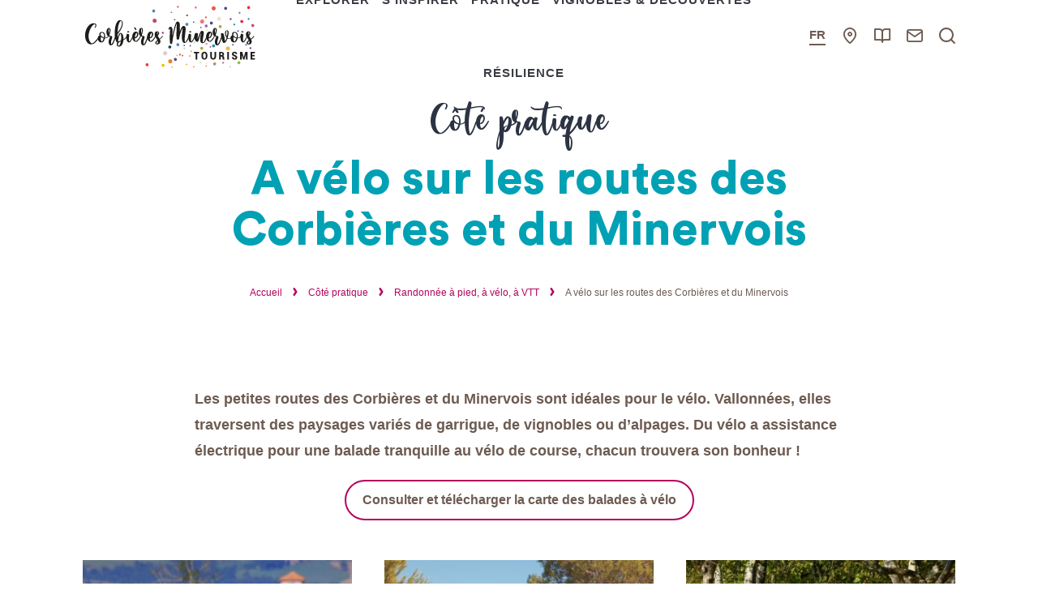

--- FILE ---
content_type: text/html; charset=UTF-8
request_url: https://www.tourisme-corbieres-minervois.com/cote-pratique/randonnee-a-pied-a-velo-a-vtt/a-velo-sur-les-routes-des-corbieres-et-du-minervois/
body_size: 11863
content:

<!doctype html>
<html lang="fr-FR" class="no-js">
<head>
    <meta charset="UTF-8">
    <title>A vélo sur les routes des Corbières et du Minervois - Corbières Minervois Tourisme</title>
    <meta http-equiv="X-UA-Compatible" content="IE=edge,chrome=1">
    <meta name="viewport" content="width=device-width, initial-scale=1.0, minimum-scale=1.0, maximum-scale=5.0, user-scalable=yes">
    
    <link href="//www.google-analytics.com" rel="dns-prefetch">
    
    <meta name='robots' content='index, follow, max-image-preview:large, max-snippet:-1, max-video-preview:-1' />

	<!-- This site is optimized with the Yoast SEO plugin v16.3 - https://yoast.com/wordpress/plugins/seo/ -->
	<meta name="description" content="Les petites routes des Corbières et du Minervois sont idéales pour le vélo. Vallonnées, elles traversent des paysages variés de garrigue, de vignobles ou" />
	<link rel="canonical" href="https://www.tourisme-corbieres-minervois.com/cote-pratique/randonnee-a-pied-a-velo-a-vtt/a-velo-sur-les-routes-des-corbieres-et-du-minervois/" />
	<meta property="og:locale" content="fr_FR" />
	<meta property="og:type" content="article" />
	<meta property="og:title" content="A vélo sur les routes des Corbières et du Minervois - Corbières Minervois Tourisme" />
	<meta property="og:description" content="Les petites routes des Corbières et du Minervois sont idéales pour le vélo. Vallonnées, elles traversent des paysages variés de garrigue, de vignobles ou" />
	<meta property="og:url" content="https://www.tourisme-corbieres-minervois.com/cote-pratique/randonnee-a-pied-a-velo-a-vtt/a-velo-sur-les-routes-des-corbieres-et-du-minervois/" />
	<meta property="og:site_name" content="Corbières Minervois Tourisme" />
	<meta property="article:modified_time" content="2025-11-18T09:35:15+00:00" />
	<meta property="og:image" content="https://www.tourisme-corbieres-minervois.com/wp-content/uploads/2021/03/Velos_GDeschamps.jpg" />
	<meta property="og:image:width" content="667" />
	<meta property="og:image:height" content="1000" />
	<meta name="twitter:card" content="summary_large_image" />
	<meta name="twitter:label1" content="Durée de lecture est.">
	<meta name="twitter:data1" content="1 minute">
	<script type="application/ld+json" class="yoast-schema-graph">{"@context":"https://schema.org","@graph":[{"@type":"WebSite","@id":"https://www.tourisme-corbieres-minervois.com/#website","url":"https://www.tourisme-corbieres-minervois.com/","name":"Corbi\u00e8res Minervois Tourisme","description":"D\u00e9couvrez la destination Corbi\u00e8res Minervois Tourisme","potentialAction":[{"@type":"SearchAction","target":"https://www.tourisme-corbieres-minervois.com/?s={search_term_string}","query-input":"required name=search_term_string"}],"inLanguage":"fr-FR"},{"@type":"ImageObject","@id":"https://www.tourisme-corbieres-minervois.com/cote-pratique/randonnee-a-pied-a-velo-a-vtt/a-velo-sur-les-routes-des-corbieres-et-du-minervois/#primaryimage","inLanguage":"fr-FR","url":"https://www.tourisme-corbieres-minervois.com/wp-content/uploads/2021/03/Velos_GDeschamps.jpg","contentUrl":"https://www.tourisme-corbieres-minervois.com/wp-content/uploads/2021/03/Velos_GDeschamps.jpg","width":667,"height":1000},{"@type":"WebPage","@id":"https://www.tourisme-corbieres-minervois.com/cote-pratique/randonnee-a-pied-a-velo-a-vtt/a-velo-sur-les-routes-des-corbieres-et-du-minervois/#webpage","url":"https://www.tourisme-corbieres-minervois.com/cote-pratique/randonnee-a-pied-a-velo-a-vtt/a-velo-sur-les-routes-des-corbieres-et-du-minervois/","name":"A v\u00e9lo sur les routes des Corbi\u00e8res et du Minervois - Corbi\u00e8res Minervois Tourisme","isPartOf":{"@id":"https://www.tourisme-corbieres-minervois.com/#website"},"primaryImageOfPage":{"@id":"https://www.tourisme-corbieres-minervois.com/cote-pratique/randonnee-a-pied-a-velo-a-vtt/a-velo-sur-les-routes-des-corbieres-et-du-minervois/#primaryimage"},"datePublished":"2020-11-17T11:29:24+00:00","dateModified":"2025-11-18T09:35:15+00:00","description":"Les petites routes des Corbi\u00e8res et du Minervois sont id\u00e9ales pour le v\u00e9lo. Vallonn\u00e9es, elles traversent des paysages vari\u00e9s de garrigue, de vignobles ou","breadcrumb":{"@id":"https://www.tourisme-corbieres-minervois.com/cote-pratique/randonnee-a-pied-a-velo-a-vtt/a-velo-sur-les-routes-des-corbieres-et-du-minervois/#breadcrumb"},"inLanguage":"fr-FR","potentialAction":[{"@type":"ReadAction","target":["https://www.tourisme-corbieres-minervois.com/cote-pratique/randonnee-a-pied-a-velo-a-vtt/a-velo-sur-les-routes-des-corbieres-et-du-minervois/"]}]},{"@type":"BreadcrumbList","@id":"https://www.tourisme-corbieres-minervois.com/cote-pratique/randonnee-a-pied-a-velo-a-vtt/a-velo-sur-les-routes-des-corbieres-et-du-minervois/#breadcrumb","itemListElement":[{"@type":"ListItem","position":1,"item":{"@type":"WebPage","@id":"https://www.tourisme-corbieres-minervois.com/","url":"https://www.tourisme-corbieres-minervois.com/","name":"Accueil"}},{"@type":"ListItem","position":2,"item":{"@type":"WebPage","@id":"https://www.tourisme-corbieres-minervois.com/cote-pratique/","url":"https://www.tourisme-corbieres-minervois.com/cote-pratique/","name":"C\u00f4t\u00e9 pratique"}},{"@type":"ListItem","position":3,"item":{"@type":"WebPage","@id":"https://www.tourisme-corbieres-minervois.com/cote-pratique/randonnee-a-pied-a-velo-a-vtt/","url":"https://www.tourisme-corbieres-minervois.com/cote-pratique/randonnee-a-pied-a-velo-a-vtt/","name":"Randonn\u00e9e \u00e0 pied, \u00e0 v\u00e9lo, \u00e0 VTT"}},{"@type":"ListItem","position":4,"item":{"@id":"https://www.tourisme-corbieres-minervois.com/cote-pratique/randonnee-a-pied-a-velo-a-vtt/a-velo-sur-les-routes-des-corbieres-et-du-minervois/#webpage"}}]}]}</script>
	<!-- / Yoast SEO plugin. -->


<link rel='dns-prefetch' href='//code.jquery.com' />
<link rel='dns-prefetch' href='//s.w.org' />
		<script type="text/javascript">
			window._wpemojiSettings = {"baseUrl":"https:\/\/s.w.org\/images\/core\/emoji\/13.0.1\/72x72\/","ext":".png","svgUrl":"https:\/\/s.w.org\/images\/core\/emoji\/13.0.1\/svg\/","svgExt":".svg","source":{"concatemoji":"https:\/\/www.tourisme-corbieres-minervois.com\/wp-includes\/js\/wp-emoji-release.min.js"}};
			!function(e,a,t){var n,r,o,i=a.createElement("canvas"),p=i.getContext&&i.getContext("2d");function s(e,t){var a=String.fromCharCode;p.clearRect(0,0,i.width,i.height),p.fillText(a.apply(this,e),0,0);e=i.toDataURL();return p.clearRect(0,0,i.width,i.height),p.fillText(a.apply(this,t),0,0),e===i.toDataURL()}function c(e){var t=a.createElement("script");t.src=e,t.defer=t.type="text/javascript",a.getElementsByTagName("head")[0].appendChild(t)}for(o=Array("flag","emoji"),t.supports={everything:!0,everythingExceptFlag:!0},r=0;r<o.length;r++)t.supports[o[r]]=function(e){if(!p||!p.fillText)return!1;switch(p.textBaseline="top",p.font="600 32px Arial",e){case"flag":return s([127987,65039,8205,9895,65039],[127987,65039,8203,9895,65039])?!1:!s([55356,56826,55356,56819],[55356,56826,8203,55356,56819])&&!s([55356,57332,56128,56423,56128,56418,56128,56421,56128,56430,56128,56423,56128,56447],[55356,57332,8203,56128,56423,8203,56128,56418,8203,56128,56421,8203,56128,56430,8203,56128,56423,8203,56128,56447]);case"emoji":return!s([55357,56424,8205,55356,57212],[55357,56424,8203,55356,57212])}return!1}(o[r]),t.supports.everything=t.supports.everything&&t.supports[o[r]],"flag"!==o[r]&&(t.supports.everythingExceptFlag=t.supports.everythingExceptFlag&&t.supports[o[r]]);t.supports.everythingExceptFlag=t.supports.everythingExceptFlag&&!t.supports.flag,t.DOMReady=!1,t.readyCallback=function(){t.DOMReady=!0},t.supports.everything||(n=function(){t.readyCallback()},a.addEventListener?(a.addEventListener("DOMContentLoaded",n,!1),e.addEventListener("load",n,!1)):(e.attachEvent("onload",n),a.attachEvent("onreadystatechange",function(){"complete"===a.readyState&&t.readyCallback()})),(n=t.source||{}).concatemoji?c(n.concatemoji):n.wpemoji&&n.twemoji&&(c(n.twemoji),c(n.wpemoji)))}(window,document,window._wpemojiSettings);
		</script>
		<style type="text/css">
img.wp-smiley,
img.emoji {
	display: inline !important;
	border: none !important;
	box-shadow: none !important;
	height: 1em !important;
	width: 1em !important;
	margin: 0 .07em !important;
	vertical-align: -0.1em !important;
	background: none !important;
	padding: 0 !important;
}
</style>
	<link rel='stylesheet' id='gtranslate-style-css'  href='https://www.tourisme-corbieres-minervois.com/wp-content/plugins/gtranslate/gtranslate-style24.css' type='text/css' media='all' />
<link rel='stylesheet' id='wp-block-library-css'  href='https://www.tourisme-corbieres-minervois.com/wp-includes/css/dist/block-library/style.min.css' type='text/css' media='all' />
<link rel='stylesheet' id='weather-font-css'  href='https://www.tourisme-corbieres-minervois.com/wp-content/plugins/iris-weather/shared/css/weather-icons.css' type='text/css' media='' />
<link rel='stylesheet' id='wp-etourisme-share-url-css'  href='https://www.tourisme-corbieres-minervois.com/wp-content/plugins/wp-etourisme-share-url/shared/css/wp-etourisme-share-url-shared.css' type='text/css' media='all' />
<link rel='stylesheet' id='wp-etourisme-css'  href='https://www.tourisme-corbieres-minervois.com/wp-content/plugins/wp-etourisme/public/css/wp-etourisme-public.min.css' type='text/css' media='all' />
<link rel='stylesheet' id='ppress-frontend-css'  href='https://www.tourisme-corbieres-minervois.com/wp-content/plugins/wp-user-avatar/assets/css/frontend.min.css' type='text/css' media='all' />
<link rel='stylesheet' id='ppress-flatpickr-css'  href='https://www.tourisme-corbieres-minervois.com/wp-content/plugins/wp-user-avatar/assets/flatpickr/flatpickr.min.css' type='text/css' media='all' />
<link rel='stylesheet' id='ppress-select2-css'  href='https://www.tourisme-corbieres-minervois.com/wp-content/plugins/wp-user-avatar/assets/select2/select2.min.css' type='text/css' media='all' />
<link rel='stylesheet' id='iris-formidable-tourinsoft-css'  href='https://www.tourisme-corbieres-minervois.com/wp-content/plugins/iris-formidable-tourinsoft/shared/../assets/dist/css/app_shared.min.css' type='text/css' media='all' />
<link rel='stylesheet' id='app-css'  href='https://www.tourisme-corbieres-minervois.com/wp-content/themes/corbieres/assets/dist/css/app.min.css' type='text/css' media='all' />
<link rel='stylesheet' id='app-print-css'  href='https://www.tourisme-corbieres-minervois.com/wp-content/themes/corbieres/assets/dist/css/app-print.min.css' type='text/css' media='print' />
<script type='text/javascript' defer src='https://code.jquery.com/jquery-3.4.1.min.js' id='jquery-core-js'></script>
<script type='text/javascript' defer src='https://code.jquery.com/jquery-migrate-3.0.1.min.js' id='jquery-migrate-js'></script>
<script type='text/javascript' id='wp-etourisme-marketplace-js-extra'>
/* <![CDATA[ */
var wpet_marketplace_param = {"ajax_url":"https:\/\/www.tourisme-corbieres-minervois.com\/wp-admin\/admin-ajax.php","format":"dd\/mm\/yyyy","lightpick":"DD\/MM\/YYYY","locale":"fr","messages":{"date":"Le champ Date d'arriv\u00e9e est obligatoire","enddate":"Le champ Date de d\u00e9part est obligatoire","duration":"Le champ Dur\u00e9e est obligatoire","adult":"Le champ Nombre d'adultes est obligatoire"}};
/* ]]> */
</script>
<script type='text/javascript' defer src='https://www.tourisme-corbieres-minervois.com/wp-content/plugins/wp-etourisme-marketplace/shared/js/wp-etourisme-marketplace-shared.min.js' id='wp-etourisme-marketplace-js'></script>
<script type='text/javascript' id='wp-etourisme-share-url-js-extra'>
/* <![CDATA[ */
var wpet_share_url_utils = {"base":"https:\/\/www.tourisme-corbieres-minervois.com"};
/* ]]> */
</script>
<script type='text/javascript' defer src='https://www.tourisme-corbieres-minervois.com/wp-content/plugins/wp-etourisme-share-url/shared/js/wp-etourisme-share-url-shared.min.js' id='wp-etourisme-share-url-js'></script>
<script type='text/javascript' id='zxcvbn-async-js-extra'>
/* <![CDATA[ */
var _zxcvbnSettings = {"src":"https:\/\/www.tourisme-corbieres-minervois.com\/wp-includes\/js\/zxcvbn.min.js"};
/* ]]> */
</script>
<script type='text/javascript' defer src='https://www.tourisme-corbieres-minervois.com/wp-includes/js/zxcvbn-async.min.js' id='zxcvbn-async-js'></script>
<script type='text/javascript' defer src='https://www.tourisme-corbieres-minervois.com/wp-content/plugins/wp-user-avatar/assets/flatpickr/flatpickr.min.js' id='ppress-flatpickr-js'></script>
<script type='text/javascript' defer src='https://www.tourisme-corbieres-minervois.com/wp-content/plugins/wp-user-avatar/assets/select2/select2.min.js' id='ppress-select2-js'></script>
<script type='text/javascript' defer src='https://www.tourisme-corbieres-minervois.com/wp-content/plugins/iris-formidable-tourinsoft/shared/../assets/dist/js/app_shared.min.js' id='iris-formidable-tourinsoft-js'></script>
<link rel="https://api.w.org/" href="https://www.tourisme-corbieres-minervois.com/wp-json/" /><link rel="alternate" type="application/json" href="https://www.tourisme-corbieres-minervois.com/wp-json/wp/v2/pages/281" /><link rel='shortlink' href='https://www.tourisme-corbieres-minervois.com/?p=281' />
<link rel="alternate" type="application/json+oembed" href="https://www.tourisme-corbieres-minervois.com/wp-json/oembed/1.0/embed?url=https%3A%2F%2Fwww.tourisme-corbieres-minervois.com%2Fcote-pratique%2Frandonnee-a-pied-a-velo-a-vtt%2Fa-velo-sur-les-routes-des-corbieres-et-du-minervois%2F" />
<link rel="alternate" type="text/xml+oembed" href="https://www.tourisme-corbieres-minervois.com/wp-json/oembed/1.0/embed?url=https%3A%2F%2Fwww.tourisme-corbieres-minervois.com%2Fcote-pratique%2Frandonnee-a-pied-a-velo-a-vtt%2Fa-velo-sur-les-routes-des-corbieres-et-du-minervois%2F&#038;format=xml" />
<script>var gt_request_uri = '/cote-pratique/randonnee-a-pied-a-velo-a-vtt/a-velo-sur-les-routes-des-corbieres-et-du-minervois/';</script>		<script type="text/javascript">
				(function(c,l,a,r,i,t,y){
					c[a]=c[a]||function(){(c[a].q=c[a].q||[]).push(arguments)};t=l.createElement(r);t.async=1;
					t.src="https://www.clarity.ms/tag/"+i+"?ref=wordpress";y=l.getElementsByTagName(r)[0];y.parentNode.insertBefore(t,y);
				})(window, document, "clarity", "script", "jx2pil645i");
		</script>
		<script>document.documentElement.className += " js";</script>
<link rel="icon" href="https://www.tourisme-corbieres-minervois.com/wp-content/uploads/2021/11/cropped-Signature5_prFB-32x32.jpg" sizes="32x32" />
<link rel="icon" href="https://www.tourisme-corbieres-minervois.com/wp-content/uploads/2021/11/cropped-Signature5_prFB-192x192.jpg" sizes="192x192" />
<link rel="apple-touch-icon" href="https://www.tourisme-corbieres-minervois.com/wp-content/uploads/2021/11/cropped-Signature5_prFB-180x180.jpg" />
<meta name="msapplication-TileImage" content="https://www.tourisme-corbieres-minervois.com/wp-content/uploads/2021/11/cropped-Signature5_prFB-270x270.jpg" />
    
        <script type="application/ld+json">
    {
        "@context": "http://schema.org/",
        "@type": "--",
        "name": "Office de Tourisme Intercommunal Corbières Minervois",
        "address": {
            "@type": "PostalAddress",
            "streetAddress":"2, place des Vosges",
            "postalCode":"11200",
            "addressLocality":"Lézignan Corbières"
        },
        "image": {
            "@type": "ImageObject",
            "url":"https://www.tourisme-corbieres-minervois.com/wp-content/themes/corbieres/assets/dist/images/logo.svg"
        },
        "telephone": "04 68 27 57 57",
        "geo": {
            "@type": "GeoCoordinates",
            "latitude": "43.199957722697",
            "longitude": "2.7567692151054457"
        },
        "sameAs" : [
            "https://www.facebook.com/corbieresminervoistourisme","https://www.instagram.com/corbieresminervoistourisme/?hl=fr"        ]
    }
</script>    
            <script>(function ( w, d, s, l, i ) {
                w[ l ] = w[ l ] || [];
                w[ l ].push( {
                                 'gtm.start':
                                     new Date().getTime(),
                                 event: 'gtm.js'
                             } );
                var f                            = d.getElementsByTagName( s )[ 0 ],
                    j = d.createElement( s ), dl = l != 'dataLayer' ? '&l=' + l : '';
                j.async                          = true;
                j.src                            =
                    'https://www.googletagmanager.com/gtm.js?id=' + i + dl;
                f.parentNode.insertBefore( j, f );
            })( window, document, 'script', 'dataLayer', 'GTM-P9TK8SM' );
        </script>
    
    
</head>

<body class="page-template page-template-page-templates page-template-intermediaire page-template-page-templatesintermediaire-php page page-id-281 page-parent page-child parent-pageid-235" id="body">

    <noscript>
        <iframe src="https://www.googletagmanager.com/ns.html?id=GTM-P9TK8SM" height="0" width="0" style="display:none;visibility:hidden"></iframe>
    </noscript>

<div class="wrapper">
    
    <header class="header " role="banner">
        
        <div class="navbar" data-id="wpiris-navbar">
            <div class="navbarContainer">
                    <p class="logo">
        <a class="logoItem" href="https://www.tourisme-corbieres-minervois.com">
            <img src="https://www.tourisme-corbieres-minervois.com/wp-content/themes/corbieres/assets/dist/images/logo.svg" alt="Corbières Minervois Tourisme" height="70"
                 width="165">
            <span class="sr-only">Corbières Minervois Tourisme</span>
        </a>
    </p>

<div class="mainnav" data-id="wpiris-menu">
    
    <div class="mainnavLogo logo">
        <a class="logoItem" href="https://www.tourisme-corbieres-minervois.com">
            <img src="https://www.tourisme-corbieres-minervois.com/wp-content/themes/corbieres/assets/dist/images/logo.svg" alt="Corbières Minervois Tourisme">
            <span class="sr-only">Corbières Minervois Tourisme</span>
        </a>
    </div>
    
    <ul class="mainnavList">
                        <li class="mainnavItem withChildrens " data-id="wpiris-menu-item">
                    <a href="https://www.tourisme-corbieres-minervois.com/explorer-nos-incontournables/" class="">
                        Explorer                    </a>
                                            <div class="submenu clear">
                            
                            <div class="submenuHeader">
                                <button type="button" class="submenuHeaderReturn" data-trigger="wpiris-menu-back">
                                    <span class="sr-only">Retour</span>
                                </button>
                                <p class="submenuHeaderTitle">
                                    <a href="https://www.tourisme-corbieres-minervois.com/explorer-nos-incontournables/">
                                        Explorer                                    </a>
                                </p>
                            </div>
                            
                                                            <div class="submenuCol submenuCol--1">
                                    
<div class="menuAccelerator" data-trigger="wpiris-click">
    <p class="menuAcceleratorThumbnail">
        <a href="https://www.tourisme-corbieres-minervois.com/explorer-nos-incontournables/les-chateaux-du-pays-cathare/" nofancybox>
            <img data-src="https://www.tourisme-corbieres-minervois.com/wp-content/uploads/2023/02/Termes_en_familleHD©C-Deschamps-PTCM-38-260x370.jpg" alt="Les Châteaux du Pays Cathare">
        </a>
    </p>
    <div class="menuAcceleratorContent">
        <a href="https://www.tourisme-corbieres-minervois.com/explorer-nos-incontournables/les-chateaux-du-pays-cathare/">Les Châteaux du Pays Cathare</a>
    </div>
</div>
                                </div>
                                                        
                                                            <div class="submenuCol submenuCol--2">
                                    
<div class="menuAccelerator" data-trigger="wpiris-click">
    <p class="menuAcceleratorThumbnail">
        <a href="https://www.tourisme-corbieres-minervois.com/explorer-nos-incontournables/lagrasse-lun-des-plus-beaux-villages-de-france/" nofancybox>
            <img data-src="https://www.tourisme-corbieres-minervois.com/wp-content/uploads/2021/05/Lagrasse_Gilles-Deschamps.jpg" alt="Lagrasse, l&rsquo;un des « Plus beaux villages de France »">
        </a>
    </p>
    <div class="menuAcceleratorContent">
        <a href="https://www.tourisme-corbieres-minervois.com/explorer-nos-incontournables/lagrasse-lun-des-plus-beaux-villages-de-france/">Lagrasse, l&rsquo;un des « Plus beaux villages de France »</a>
    </div>
</div>

<div class="menuAccelerator" data-trigger="wpiris-click">
    <p class="menuAcceleratorThumbnail">
        <a href="https://www.tourisme-corbieres-minervois.com/explorer-nos-incontournables/le-canal-du-midi/" nofancybox>
            <img data-src="https://www.tourisme-corbieres-minervois.com/wp-content/uploads/2023/02/canalduMidi©GDeschamps-PTCM-3-260x175.jpg" alt="Le Canal du Midi">
        </a>
    </p>
    <div class="menuAcceleratorContent">
        <a href="https://www.tourisme-corbieres-minervois.com/explorer-nos-incontournables/le-canal-du-midi/">Le Canal du Midi</a>
    </div>
</div>
                                </div>
                                                        
                                                            <div class="submenuCol">
                                                                            <ul class="submenuColLinkList">
                                            <li class="submenuColLinkTitle">
                                                <a href="https://www.tourisme-corbieres-minervois.com/explorer-nos-incontournables/terre-de-vins/">
                                                    Terre de Vins                                                </a>
                                            </li>
                                            	                                                                                                <li class="submenuColLinkItem">
                                                        <a href="https://www.tourisme-corbieres-minervois.com/explorer-nos-incontournables/terre-de-vins/les-grands-vins/">
				                                            Les Grands Vins                                                        </a>
                                                    </li>
	                                                                                                                                </ul>
                                                                            <ul class="submenuColLinkList">
                                            <li class="submenuColLinkTitle">
                                                <a href="https://www.tourisme-corbieres-minervois.com/explorer-nos-incontournables/les-saveurs-du-pays/nos-produits-locaux/">
                                                    Nos produits locaux                                                </a>
                                            </li>
                                            	                                                                                                <li class="submenuColLinkItem">
                                                        <a href="https://www.tourisme-corbieres-minervois.com/cote-pratique/les-producteurs-locaux/">
				                                            Les producteurs locaux                                                        </a>
                                                    </li>
	                                                                                                <li class="submenuColLinkItem">
                                                        <a href="https://www.tourisme-corbieres-minervois.com/explorer-nos-incontournables/les-saveurs-du-pays/les-marches-du-pays/">
				                                            Les marchés du pays                                                        </a>
                                                    </li>
	                                                                                                <li class="submenuColLinkItem">
                                                        <a href="https://www.tourisme-corbieres-minervois.com/explorer-nos-incontournables/les-saveurs-du-pays/les-recettes-de-nos-mamettes/">
				                                            Les recettes de nos mamettes                                                        </a>
                                                    </li>
	                                                                                                                                </ul>
                                                                            <ul class="submenuColLinkList">
                                            <li class="submenuColLinkTitle">
                                                <a href="https://www.tourisme-corbieres-minervois.com/explorer-nos-incontournables/pays-de-villages/">
                                                    Pays de villages                                                </a>
                                            </li>
                                            	                                                                                                <li class="submenuColLinkItem">
                                                        <a href="https://www.tourisme-corbieres-minervois.com/explorer-nos-incontournables/pays-de-villages/les-grands-evenements/">
				                                            Les temps forts                                                        </a>
                                                    </li>
	                                                                                                                                </ul>
                                                                    </div>
                                                        
                                                            <div class="submenuCol submenuCol--3">
                                    
<div class="menuAccelerator" data-trigger="wpiris-click">
    <p class="menuAcceleratorThumbnail">
        <a href="https://www.tourisme-corbieres-minervois.com/vignobles-decouvertes/" nofancybox>
            <img data-src="https://www.tourisme-corbieres-minervois.com/wp-content/uploads/2023/02/Thezan-Chateau_St_Esteve_rando_HD©C_Deschamps-PTCM-7-260x110.jpg" alt="Vignobles &amp; Découvertes">
        </a>
    </p>
    <div class="menuAcceleratorContent">
        <a href="https://www.tourisme-corbieres-minervois.com/vignobles-decouvertes/">Vignobles &amp; Découvertes</a>
    </div>
</div>

<div class="menuAccelerator" data-trigger="wpiris-click">
    <p class="menuAcceleratorThumbnail">
        <a href="https://www.tourisme-corbieres-minervois.com/explorer-nos-incontournables/corbieres-minervois-en-velo/" nofancybox>
            <img data-src="https://www.tourisme-corbieres-minervois.com/wp-content/uploads/2022/07/VTT_Paraza_C21_cr_CDeschamps-PTCM-2-260x110.jpg" alt="Corbières Minervois: Terre de Vélo Occitanie">
        </a>
    </p>
    <div class="menuAcceleratorContent">
        <a href="https://www.tourisme-corbieres-minervois.com/explorer-nos-incontournables/corbieres-minervois-en-velo/">Corbières Minervois: Terre de Vélo Occitanie</a>
    </div>
</div>

<div class="menuAccelerator" data-trigger="wpiris-click">
    <p class="menuAcceleratorThumbnail">
        <a href="https://www.tourisme-corbieres-minervois.com/explorer-nos-incontournables/rivieres-lac-et-baignade/" nofancybox>
            <img data-src="https://www.tourisme-corbieres-minervois.com/wp-content/uploads/2023/02/Lagrasse_Baignade_©CDeschamps-PTCM-7-260x110.jpg" alt="Rivières, lac et baignade">
        </a>
    </p>
    <div class="menuAcceleratorContent">
        <a href="https://www.tourisme-corbieres-minervois.com/explorer-nos-incontournables/rivieres-lac-et-baignade/">Rivières, lac et baignade</a>
    </div>
</div>
                                </div>
                                                    </div>
                                    </li>
                            <li class="mainnavItem withChildrens " data-id="wpiris-menu-item">
                    <a href="https://www.tourisme-corbieres-minervois.com/sinspirer/" class="">
                        S'inspirer                    </a>
                                            <div class="submenu clear">
                            
                            <div class="submenuHeader">
                                <button type="button" class="submenuHeaderReturn" data-trigger="wpiris-menu-back">
                                    <span class="sr-only">Retour</span>
                                </button>
                                <p class="submenuHeaderTitle">
                                    <a href="https://www.tourisme-corbieres-minervois.com/sinspirer/">
                                        S'inspirer                                    </a>
                                </p>
                            </div>
                            
                                                            <div class="submenuCol submenuCol--1">
                                    
<div class="menuAccelerator" data-trigger="wpiris-click">
    <p class="menuAcceleratorThumbnail">
        <a href="https://www.tourisme-corbieres-minervois.com/romance-en-roues-libres-le-long-du-canal-du-midi/" nofancybox>
            <img data-src="https://www.tourisme-corbieres-minervois.com/wp-content/uploads/2024/09/Canal-en-velo©Celine-Dschamps_estampille-260x370.jpg" alt="Romance en roues libres, le long du canal du Midi">
        </a>
    </p>
    <div class="menuAcceleratorContent">
        <a href="https://www.tourisme-corbieres-minervois.com/romance-en-roues-libres-le-long-du-canal-du-midi/">Romance en roues libres, le long du canal du Midi</a>
    </div>
</div>
                                </div>
                                                        
                                                            <div class="submenuCol submenuCol--3">
                                    
<div class="menuAccelerator" data-trigger="wpiris-click">
    <p class="menuAcceleratorThumbnail">
        <a href="https://www.tourisme-corbieres-minervois.com/explorer-nos-incontournables/mon-sejour-a-la-carte/en-solo/" nofancybox>
            <img data-src="https://www.tourisme-corbieres-minervois.com/wp-content/uploads/2021/05/Jouarres_CR_C.Deschamps-PTCM.jpg" alt="En solo">
        </a>
    </p>
    <div class="menuAcceleratorContent">
        <a href="https://www.tourisme-corbieres-minervois.com/explorer-nos-incontournables/mon-sejour-a-la-carte/en-solo/">En solo</a>
    </div>
</div>

<div class="menuAccelerator" data-trigger="wpiris-click">
    <p class="menuAcceleratorThumbnail">
        <a href="https://www.tourisme-corbieres-minervois.com/explorer-nos-incontournables/mon-sejour-a-la-carte/en-famille/" nofancybox>
            <img data-src="https://www.tourisme-corbieres-minervois.com/wp-content/uploads/2021/05/MellowVelos_CR_VincentPhotographie-ADT11.jpg" alt="En famille">
        </a>
    </p>
    <div class="menuAcceleratorContent">
        <a href="https://www.tourisme-corbieres-minervois.com/explorer-nos-incontournables/mon-sejour-a-la-carte/en-famille/">En famille</a>
    </div>
</div>

<div class="menuAccelerator" data-trigger="wpiris-click">
    <p class="menuAcceleratorThumbnail">
        <a href="https://www.tourisme-corbieres-minervois.com/explorer-nos-incontournables/mon-sejour-a-la-carte/en-couple/" nofancybox>
            <img data-src="https://www.tourisme-corbieres-minervois.com/wp-content/uploads/2021/05/VTTcoupleRibaute_cr_C_Deschamps-PTCM-2.jpg" alt="En couple">
        </a>
    </p>
    <div class="menuAcceleratorContent">
        <a href="https://www.tourisme-corbieres-minervois.com/explorer-nos-incontournables/mon-sejour-a-la-carte/en-couple/">En couple</a>
    </div>
</div>
                                </div>
                                                        
                                                            <div class="submenuCol">
                                                                            <ul class="submenuColLinkList">
                                            <li class="submenuColLinkTitle">
                                                <a href="https://www.tourisme-corbieres-minervois.com/explorer-nos-incontournables/pays-de-villages/lambiance-village-en-corbieres-minervois/">
                                                    L&rsquo;art de vivre&#8230; en Corbières Minervois                                                </a>
                                            </li>
                                            	                                                                                                <li class="submenuColLinkItem">
                                                        <a href="https://www.tourisme-corbieres-minervois.com/explorer-nos-incontournables/pays-de-villages/nos-villages-cote-corbieres/">
				                                            Nos villages côté Corbières                                                        </a>
                                                    </li>
	                                                                                                <li class="submenuColLinkItem">
                                                        <a href="https://www.tourisme-corbieres-minervois.com/explorer-nos-incontournables/pays-de-villages/nos-villages-cote-minervois/">
				                                            Nos villages côté Minervois                                                        </a>
                                                    </li>
	                                                                                                                                </ul>
                                                                            <ul class="submenuColLinkList">
                                            <li class="submenuColLinkTitle">
                                                <a href="https://www.tourisme-corbieres-minervois.com/explorer-nos-incontournables/mon-sejour-a-la-carte/en-couple/les-hebergements-de-charme/">
                                                    Les hébergements de charme                                                </a>
                                            </li>
                                                                                    </ul>
                                                                            <ul class="submenuColLinkList">
                                            <li class="submenuColLinkTitle">
                                                <a href="https://www.tourisme-corbieres-minervois.com/explorer-nos-incontournables/corbieres-minervois-en-velo/">
                                                    Corbières Minervois: Terre de Vélo Occitanie                                                </a>
                                            </li>
                                                                                    </ul>
                                                                    </div>
                                                        
                                                            <div class="submenuCol submenuCol--2">
                                    
<div class="menuAccelerator" data-trigger="wpiris-click">
    <p class="menuAcceleratorThumbnail">
        <a href="https://www.tourisme-corbieres-minervois.com/explorer-nos-incontournables/paysages-des-corbieres-et-du-minervois/le-parc-naturel-regional-corbieres-fenouilledes/" nofancybox>
            <img data-src="https://www.tourisme-corbieres-minervois.com/wp-content/uploads/2021/03/Salza@-GDeschamps-PTCM-2.jpg" alt="Le Parc Naturel Régional Corbières Fenouillèdes">
        </a>
    </p>
    <div class="menuAcceleratorContent">
        <a href="https://www.tourisme-corbieres-minervois.com/explorer-nos-incontournables/paysages-des-corbieres-et-du-minervois/le-parc-naturel-regional-corbieres-fenouilledes/">Le Parc Naturel Régional Corbières Fenouillèdes</a>
    </div>
</div>

<div class="menuAccelerator" data-trigger="wpiris-click">
    <p class="menuAcceleratorThumbnail">
        <a href="https://www.tourisme-corbieres-minervois.com/explorer-nos-incontournables/paysages-des-corbieres-et-du-minervois/le-parc-naturel-regional-de-la-narbonnaise-en-mediterranee/" nofancybox>
            <img data-src="https://www.tourisme-corbieres-minervois.com/wp-content/uploads/2021/06/Montseret_LaBouisse_cr_GDeschamps-PTCM-260x175.jpg" alt="Le Parc Naturel Régional de la Narbonnaise en Méditerranée">
        </a>
    </p>
    <div class="menuAcceleratorContent">
        <a href="https://www.tourisme-corbieres-minervois.com/explorer-nos-incontournables/paysages-des-corbieres-et-du-minervois/le-parc-naturel-regional-de-la-narbonnaise-en-mediterranee/">Le Parc Naturel Régional de la Narbonnaise en Méditerranée</a>
    </div>
</div>
                                </div>
                                                    </div>
                                    </li>
                            <li class="mainnavItem withChildrens " data-id="wpiris-menu-item">
                    <a href="https://www.tourisme-corbieres-minervois.com/cote-pratique/" class="">
                        Pratique                    </a>
                                            <div class="submenu clear">
                            
                            <div class="submenuHeader">
                                <button type="button" class="submenuHeaderReturn" data-trigger="wpiris-menu-back">
                                    <span class="sr-only">Retour</span>
                                </button>
                                <p class="submenuHeaderTitle">
                                    <a href="https://www.tourisme-corbieres-minervois.com/cote-pratique/">
                                        Pratique                                    </a>
                                </p>
                            </div>
                            
                                                            <div class="submenuCol submenuCol--1">
                                    
<div class="menuAccelerator" data-trigger="wpiris-click">
    <p class="menuAcceleratorThumbnail">
        <a href="https://www.tourisme-corbieres-minervois.com/cote-pratique/randonnee-a-pied-a-velo-a-vtt/" nofancybox>
            <img data-src="https://www.tourisme-corbieres-minervois.com/wp-content/uploads/2023/04/PTCM-0106©C.Deschamps-260x370.jpg" alt="Randonnée à pied, à vélo, à VTT">
        </a>
    </p>
    <div class="menuAcceleratorContent">
        <a href="https://www.tourisme-corbieres-minervois.com/cote-pratique/randonnee-a-pied-a-velo-a-vtt/">Randonnée à pied, à vélo, à VTT</a>
    </div>
</div>
                                </div>
                                                        
                                                            <div class="submenuCol submenuCol--2">
                                    
<div class="menuAccelerator" data-trigger="wpiris-click">
    <p class="menuAcceleratorThumbnail">
        <a href="https://www.tourisme-corbieres-minervois.com/cote-pratique/agenda/" nofancybox>
            <img data-src="https://www.tourisme-corbieres-minervois.com/wp-content/uploads/2022/11/Fete_Bouisse_2022_GDeschamps-PTCM-1-260x175.jpg" alt="Agenda">
        </a>
    </p>
    <div class="menuAcceleratorContent">
        <a href="https://www.tourisme-corbieres-minervois.com/cote-pratique/agenda/">Agenda</a>
    </div>
</div>

<div class="menuAccelerator" data-trigger="wpiris-click">
    <p class="menuAcceleratorThumbnail">
        <a href="https://www.tourisme-corbieres-minervois.com/cote-pratique/a-table/les-restaurants/" nofancybox>
            <img data-src="https://www.tourisme-corbieres-minervois.com/wp-content/uploads/2021/11/restaurant-bastion-lagrasse-260x175.jpg" alt="Les restaurants">
        </a>
    </p>
    <div class="menuAcceleratorContent">
        <a href="https://www.tourisme-corbieres-minervois.com/cote-pratique/a-table/les-restaurants/">Les restaurants</a>
    </div>
</div>
                                </div>
                                                        
                                                            <div class="submenuCol">
                                                                            <ul class="submenuColLinkList">
                                            <li class="submenuColLinkTitle">
                                                <a href="https://www.tourisme-corbieres-minervois.com/cote-pratique/nos-hebergements/">
                                                    Nos hébergements                                                </a>
                                            </li>
                                                                                    </ul>
                                                                            <ul class="submenuColLinkList">
                                            <li class="submenuColLinkTitle">
                                                <a href="https://www.tourisme-corbieres-minervois.com/cote-pratique/a-visiter/">
                                                    A visiter                                                </a>
                                            </li>
                                            	                                                                                                <li class="submenuColLinkItem">
                                                        <a href="https://www.tourisme-corbieres-minervois.com/cote-pratique/a-visiter/chateaux-et-abbayes/">
				                                            Châteaux et Abbayes                                                        </a>
                                                    </li>
	                                                                                                <li class="submenuColLinkItem">
                                                        <a href="https://www.tourisme-corbieres-minervois.com/cote-pratique/activites/les-ateliers-et-galeries-d-art-boutiques-dartisans/">
				                                            Les ateliers et galeries d&rsquo;art, les boutiques d&rsquo;artisans                                                        </a>
                                                    </li>
	                                                                                                <li class="submenuColLinkItem">
                                                        <a href="https://www.tourisme-corbieres-minervois.com/cote-pratique/a-visiter/nos-villages/">
				                                            Nos villages                                                        </a>
                                                    </li>
	                                                                                                                                </ul>
                                                                            <ul class="submenuColLinkList">
                                            <li class="submenuColLinkTitle">
                                                <a href="https://www.tourisme-corbieres-minervois.com/cote-pratique/agenda/les-marches-hebdomadaires/">
                                                    Les marchés hebdomadaires                                                </a>
                                            </li>
                                                                                    </ul>
                                                                    </div>
                                                        
                                                            <div class="submenuCol submenuCol--3">
                                    
<div class="menuAccelerator" data-trigger="wpiris-click">
    <p class="menuAcceleratorThumbnail">
        <a href="https://www.tourisme-corbieres-minervois.com/cote-pratique/activites/toutes-les-activites/" nofancybox>
            <img data-src="https://www.tourisme-corbieres-minervois.com/wp-content/uploads/2021/05/Eaurizon_Canyoning_2_Termes.jpg" alt="Toutes les activités">
        </a>
    </p>
    <div class="menuAcceleratorContent">
        <a href="https://www.tourisme-corbieres-minervois.com/cote-pratique/activites/toutes-les-activites/">Toutes les activités</a>
    </div>
</div>

<div class="menuAccelerator" data-trigger="wpiris-click">
    <p class="menuAcceleratorThumbnail">
        <a href="https://www.tourisme-corbieres-minervois.com/cote-pratique/autour-du-vin/caveaux-producteurs-et-boutiques-de-terroir/les-caves-et-domaines/" nofancybox>
            <img data-src="https://www.tourisme-corbieres-minervois.com/wp-content/uploads/2021/02/PTCMParaza-0508©CDeschamps.jpg" alt="Les caves et domaines">
        </a>
    </p>
    <div class="menuAcceleratorContent">
        <a href="https://www.tourisme-corbieres-minervois.com/cote-pratique/autour-du-vin/caveaux-producteurs-et-boutiques-de-terroir/les-caves-et-domaines/">Les caves et domaines</a>
    </div>
</div>

<div class="menuAccelerator" data-trigger="wpiris-click">
    <p class="menuAcceleratorThumbnail">
        <a href="https://www.tourisme-corbieres-minervois.com/cote-pratique/activites/point-deau-baignade/" nofancybox>
            <img data-src="https://www.tourisme-corbieres-minervois.com/wp-content/uploads/2021/02/Baignade_Orbieu_1900px@VincentPhotographies-ADT11-2-260x110.jpg" alt="Baignade">
        </a>
    </p>
    <div class="menuAcceleratorContent">
        <a href="https://www.tourisme-corbieres-minervois.com/cote-pratique/activites/point-deau-baignade/">Baignade</a>
    </div>
</div>
                                </div>
                                                    </div>
                                    </li>
                            <li class="mainnavItem  page-vignoble" data-id="wpiris-menu-item">
                    <a href="https://www.tourisme-corbieres-minervois.com/vignobles-decouvertes/" class="">
                        Vignobles &amp; Découvertes                    </a>
                                    </li>
                            <li class="mainnavItem  " data-id="wpiris-menu-item">
                    <a href="https://www.tourisme-corbieres-minervois.com/accueil/on-vous-raconte-une-histoire/" class="">
                        Résilience                    </a>
                                    </li>
                    
        
        <li class="mainnavItem mainnavItem--mobile">
            <ul class="toolsMobile">
                <p class="toolsItem toolsItem--map toolsItemMobile">
                    <a href="https://www.tourisme-corbieres-minervois.com/cote-pratique/pratique/carte-interactive/" data-toggle="tooltip" data-placement="bottom" title="Carte interactive">
                        <span class="sr-only">Carte interactive</span>
                    </a>
                </p>
                <p class="toolsItem toolsItem--brochures toolsItemMobile">
                    <a href="https://www.tourisme-corbieres-minervois.com/accueil/brochures/" data-toggle="tooltip" data-placement="bottom" title="Brochures">
                        <span class="sr-only">Brochures</span>
                    </a>
                </p>
                <p class="toolsItem toolsItem--contact toolsItemMobile">
                    <a href="https://www.tourisme-corbieres-minervois.com/accueil/nous-contacter/" data-toggle="tooltip" data-placement="bottom" title="Contacter l&rsquo;Office de Tourisme Corbières Minervois">
                        <span class="sr-only">Contacter l&rsquo;Office de Tourisme Corbières Minervois</span>
                    </a>
                </p>
            </ul>
        </li>
        
        <li class="mainnavItem mainnavItem--mobile mainnavItem--lang currentLang--fr">
            <!-- GTranslate: https://gtranslate.io/ -->
<a href="https://www.tourisme-corbieres-minervois.com/en/" onclick="doGTranslate('fr|en');return false;" title="English" class="glink nturl notranslate">EN</a> <a href="https://www.tourisme-corbieres-minervois.com" onclick="doGTranslate('fr|fr');return false;" title="French" class="glink nturl notranslate">FR</a> <a href="https://www.tourisme-corbieres-minervois.com/es/" onclick="doGTranslate('fr|es');return false;" title="Spanish" class="glink nturl notranslate">ES</a> 

<script>
function doGTranslate(lang_pair) {if(lang_pair.value)lang_pair=lang_pair.value;if(lang_pair=='')return;var lang=lang_pair.split('|')[1];var plang=location.pathname.split('/')[1];if(plang.length !=2 && plang != 'zh-CN' && plang != 'zh-TW' && plang != 'hmn' && plang != 'haw' && plang != 'ceb')plang='fr';if(lang == 'fr')location.href=location.protocol+'//'+location.host+gt_request_uri;else location.href=location.protocol+'//'+location.host+'/'+lang+gt_request_uri;}
</script>
        </li>
    </ul>
</div>

<div class="tools">
    <div class="toolsItem toolsItem--lang currentLang--fr">
        <span class="langCurrent notranslate">
            fr        </span>
        <div class="langList">
            <!-- GTranslate: https://gtranslate.io/ -->
<a href="https://www.tourisme-corbieres-minervois.com/en/" onclick="doGTranslate('fr|en');return false;" title="English" class="glink nturl notranslate">EN</a> <a href="https://www.tourisme-corbieres-minervois.com" onclick="doGTranslate('fr|fr');return false;" title="French" class="glink nturl notranslate">FR</a> <a href="https://www.tourisme-corbieres-minervois.com/es/" onclick="doGTranslate('fr|es');return false;" title="Spanish" class="glink nturl notranslate">ES</a> 

<script>
function doGTranslate(lang_pair) {if(lang_pair.value)lang_pair=lang_pair.value;if(lang_pair=='')return;var lang=lang_pair.split('|')[1];var plang=location.pathname.split('/')[1];if(plang.length !=2 && plang != 'zh-CN' && plang != 'zh-TW' && plang != 'hmn' && plang != 'haw' && plang != 'ceb')plang='fr';if(lang == 'fr')location.href=location.protocol+'//'+location.host+gt_request_uri;else location.href=location.protocol+'//'+location.host+'/'+lang+gt_request_uri;}
</script>
        </div>
    </div>
    <p class="toolsItem toolsItem--map">
        <a href="https://www.tourisme-corbieres-minervois.com/cote-pratique/pratique/carte-interactive/" data-toggle="tooltip" data-placement="bottom" title="Carte interactive">
            <span class="sr-only">Carte interactive</span>
        </a>
    </p>
    <p class="toolsItem toolsItem--brochures">
        <a href="https://www.tourisme-corbieres-minervois.com/accueil/brochures/" data-toggle="tooltip" data-placement="bottom" title="Brochures">
            <span class="sr-only">Brochures</span>
        </a>
    </p>
    <p class="toolsItem toolsItem--contact">
        <a href="https://www.tourisme-corbieres-minervois.com/accueil/nous-contacter/" data-toggle="tooltip" data-placement="bottom" title="Contacter l&rsquo;Office de Tourisme Corbières Minervois">
            <span class="sr-only">Contacter l&rsquo;Office de Tourisme Corbières Minervois</span>
        </a>
    </p>
    <p class="toolsItem toolsItem--search">
        <a href="#wpSearchLayout" data-trigger="wpiris-search-layout" data-toggle="tooltip" data-placement="bottom" title="Rechercher">
            <span class="sr-only">Je recherche</span>
        </a>
    </p>
    <button class="toolsItem toolsItem--burger burger" data-trigger="wpiris-menu-toggle">
        <p class="burgerItem">
            <span class="sr-only">Menu</span>
            <span class="burgerItemBar--1"></span>
            <span class="burgerItemBar--2"></span>
            <span class="burgerItemBar--3"></span>
        </p>
    </button>
</div>            </div>
        </div>
        
        
    
    <div class="bannerContent">
                    <p class="entrySubtitle">Côté pratique</p>
                <h1 class="entryTitle">A vélo sur les routes des Corbières et du Minervois</h1>
    </div>


<div class="breadcrumbs container" id="breadcrumbs">
    
    <span><span><a href="https://www.tourisme-corbieres-minervois.com/">Accueil</a> <i class="fi fi-chevron-right"></i> <span><a href="https://www.tourisme-corbieres-minervois.com/cote-pratique/">Côté pratique</a> <i class="fi fi-chevron-right"></i> <span><a href="https://www.tourisme-corbieres-minervois.com/cote-pratique/randonnee-a-pied-a-velo-a-vtt/">Randonnée à pied, à vélo, à VTT</a> <i class="fi fi-chevron-right"></i> <span class="breadcrumb_last" aria-current="page">A vélo sur les routes des Corbières et du Minervois</span></span></span></span></span></div>
    </header>
    
    <main id="main" role="main">
        
        <section class="section" id="primary">
            
                            
                <article id="post-281" class="post-281 page type-page status-publish has-post-thumbnail hentry">
                    
                    

<p class="is-style-default"><strong>Les petites routes des Corbières et du Minervois sont idéales pour le vélo. Vallonnées, elles traversent des paysages variés de garrigue, de vignobles ou d&rsquo;alpages. Du vélo a assistance électrique pour une balade tranquille au vélo de course, chacun trouvera son bonheur !</strong></p>



<div class="wp-block-buttons is-content-justification-center">
<div class="wp-block-button"><a class="wp-block-button__link" href="https://www.calameo.com/read/001263367439c9100f929" target="_blank" rel="noreferrer noopener">Consulter et télécharger la carte des balades à vélo</a></div>
</div>

<!--    -->
<!--    <div class="authormetaWrapper">-->
<!--        -->
<!--        --><!--    </div>-->
<!---->
                
                </article>
            
                        
            <div class="container">
                
                <div class="entityList clear">
                    
<div class="entityItem " data-id="wpiris-relatedpost-item" data-ripple-effect>
        
    <div class="entityItemThumbnail">
        
        <a href="https://www.tourisme-corbieres-minervois.com/cote-pratique/randonnee-a-pied-a-velo-a-vtt/a-velo-sur-les-routes-des-corbieres-et-du-minervois/circuits-velo-pour-les-sportifs/" nofancybox>
                            <img src="https://www.tourisme-corbieres-minervois.com/wp-content/uploads/2022/02/Mouthoumet_cp-G.-Deschamps-380x420.jpg" alt="Circuits vélo pour les sportifs" class="swiper-lazy">
                    </a>
    </div>
    
        
    <div class="entityItemContent">
                
        <h2 class="entityItemContentTitle">
        <a href="https://www.tourisme-corbieres-minervois.com/cote-pratique/randonnee-a-pied-a-velo-a-vtt/a-velo-sur-les-routes-des-corbieres-et-du-minervois/circuits-velo-pour-les-sportifs/">
            Circuits vélo pour les sportifs        </a>
    </h2>
    
    </div>
</div>

<div class="entityItem " data-id="wpiris-relatedpost-item" data-ripple-effect>
        
    <div class="entityItemThumbnail">
        
        <a href="https://www.tourisme-corbieres-minervois.com/cote-pratique/randonnee-a-pied-a-velo-a-vtt/a-velo-sur-les-routes-des-corbieres-et-du-minervois/balades-a-velo/" nofancybox>
                            <img src="https://www.tourisme-corbieres-minervois.com/wp-content/uploads/2021/05/MellowVelos_CR_VincentPhotographie-ADT11-380x420.jpg" alt="Balades faciles à vélo" class="swiper-lazy">
                    </a>
    </div>
    
        
    <div class="entityItemContent">
                
        <h2 class="entityItemContentTitle">
        <a href="https://www.tourisme-corbieres-minervois.com/cote-pratique/randonnee-a-pied-a-velo-a-vtt/a-velo-sur-les-routes-des-corbieres-et-du-minervois/balades-a-velo/">
            Balades faciles à vélo        </a>
    </h2>
    
    </div>
</div>

<div class="entityItem " data-id="wpiris-relatedpost-item" data-ripple-effect>
        
    <div class="entityItemThumbnail">
        
        <a href="https://www.tourisme-corbieres-minervois.com/cote-pratique/randonnee-a-pied-a-velo-a-vtt/a-velo-sur-les-routes-des-corbieres-et-du-minervois/tous-les-circuits-velo-sur-route/" nofancybox>
                            <img src="https://www.tourisme-corbieres-minervois.com/wp-content/uploads/2021/04/Corbieres-Minervois-Cyclo-Gilles-Deschamps-380x420.jpg" alt="Tous les circuits vélo sur route" class="swiper-lazy">
                    </a>
    </div>
    
        
    <div class="entityItemContent">
                
        <h2 class="entityItemContentTitle">
        <a href="https://www.tourisme-corbieres-minervois.com/cote-pratique/randonnee-a-pied-a-velo-a-vtt/a-velo-sur-les-routes-des-corbieres-et-du-minervois/tous-les-circuits-velo-sur-route/">
            Tous les circuits vélo sur route        </a>
    </h2>
    
    </div>
</div>

<div class="entityItem " data-id="wpiris-relatedpost-item" data-ripple-effect>
        
    <div class="entityItemThumbnail">
        
        <a href="https://www.tourisme-corbieres-minervois.com/cote-pratique/randonnee-a-pied-a-velo-a-vtt/a-velo-sur-les-routes-des-corbieres-et-du-minervois/les-accompagnateurs-velo/" nofancybox>
                            <img src="https://www.tourisme-corbieres-minervois.com/wp-content/uploads/2021/05/accompagnateur_velo_cr_C_Deschamps-PTCM-380x420.jpg" alt="Accompagnateurs et loueurs de vélos" class="swiper-lazy">
                    </a>
    </div>
    
        
    <div class="entityItemContent">
                
        <h2 class="entityItemContentTitle">
        <a href="https://www.tourisme-corbieres-minervois.com/cote-pratique/randonnee-a-pied-a-velo-a-vtt/a-velo-sur-les-routes-des-corbieres-et-du-minervois/les-accompagnateurs-velo/">
            Accompagnateurs et loueurs de vélos        </a>
    </h2>
    
    </div>
</div>

<div class="entityItem " data-id="wpiris-relatedpost-item" data-ripple-effect>
        
    <div class="entityItemThumbnail">
        
        <a href="https://www.tourisme-corbieres-minervois.com/cote-pratique/randonnee-a-pied-a-velo-a-vtt/a-velo-sur-les-routes-des-corbieres-et-du-minervois/reparer-son-velo/" nofancybox>
                            <img src="https://www.tourisme-corbieres-minervois.com/wp-content/uploads/2021/05/cr_Tom-Conway-unsplash-380x420.jpg" alt="Réparer son vélo" class="swiper-lazy">
                    </a>
    </div>
    
        
    <div class="entityItemContent">
                
        <h2 class="entityItemContentTitle">
        <a href="https://www.tourisme-corbieres-minervois.com/cote-pratique/randonnee-a-pied-a-velo-a-vtt/a-velo-sur-les-routes-des-corbieres-et-du-minervois/reparer-son-velo/">
            Réparer son vélo        </a>
    </h2>
    
    </div>
</div>

<div class="entityItem " data-id="wpiris-relatedpost-item" data-ripple-effect>
        
    <div class="entityItemThumbnail">
        
        <a href="https://www.tourisme-corbieres-minervois.com/cote-pratique/randonnee-a-pied-a-velo-a-vtt/a-velo-sur-les-routes-des-corbieres-et-du-minervois/commerces-et-services/" nofancybox>
                            <img src="https://www.tourisme-corbieres-minervois.com/wp-content/uploads/2021/04/Rando-Commerces-et-Services-380x420.jpeg" alt="Commerces et services" class="swiper-lazy">
                    </a>
    </div>
    
        
    <div class="entityItemContent">
                
        <h2 class="entityItemContentTitle">
        <a href="https://www.tourisme-corbieres-minervois.com/cote-pratique/randonnee-a-pied-a-velo-a-vtt/a-velo-sur-les-routes-des-corbieres-et-du-minervois/commerces-et-services/">
            Commerces et services        </a>
    </h2>
    
    </div>
</div>
                </div>
            </div>
        
        </section>
    
    </main>

<footer class="footer" role="contentinfo">
    
    <div class="container">
        <div class="footerCol">
    <img data-src="https://www.tourisme-corbieres-minervois.com/wp-content/themes/corbieres/assets/dist/images/map.svg" alt="Carte de situation Pays Touristique Corbières Minervois" width="250" height="250"/>
</div>
        <div class="footerCol footerAddress">
    
            <p class="footerTitle">
            Office de Tourisme Intercommunal Corbières Minervois        </p>
        
            <p>
            2, place des Vosges        </p>
        
            <p>
            <span>11200</span>
            <span>Lézignan Corbières</span>
        </p>
        
            <p>
            Tél :             <a href="tel:04 68 27 57 57">04 68 27 57 57</a>
        </p>
        
    <div class="offices">
        <span>Nos bureaux d'informations</span>
        <div class="officesList">
                                                <div class="officesItem">
                        <a href="https://www.tourisme-corbieres-minervois.com/organismes-et-entreprises/ot-intercommunal-corbieres-minervois-bureau-dinformation-de-lezignan-corbieres/">
                            Lézignan-Corbières                        </a>
                    </div>
                                    <div class="officesItem">
                        <a href="https://www.tourisme-corbieres-minervois.com/organismes-et-entreprises/ot-intercommunal-corbieres-minervois-bureau-dinformation-de-lagrasse/">
                            Lagrasse                        </a>
                    </div>
                                    </div>
    </div>
    
    <p class="footerButton">
        <a class="button button--reverse" href="https://www.tourisme-corbieres-minervois.com/accueil/nous-contacter/">
            Nous contacter        </a>
    </p>

</div>        <div class="footerCol footerNewsletter">
    
    <p class="footerTitle">
        Newsletter    </p>
    
    <p class="footerExcerpt">
        Inscrivez-vous à notre lettre d'information en ligne et recevez de nos nouvelles directement dans votre boîte mail    </p>
    
    <p class="footerButton">
        <a class="button button--reverse" href="https://www.tourisme-corbieres-minervois.com/newsletter/">
            M'inscrire        </a>
    </p>
    
    <div class="footerSocial">
        <span class="footerTitle">
            Nous suivre        </span>
        
                
                    <ul class="footerSocialList">
                                    <li class="footerSocialItem footerSocialItem--facebook">
                        
                        <p data-obf="aHR0cHM6Ly93d3cuZmFjZWJvb2suY29tL2NvcmJpZXJlc21pbmVydm9pc3RvdXJpc21l"
                           data-obf-target="_blank"
                           data-toggle="tooltip"
                           data-placement="bottom"
                           class="GtmButtonConsultationFacebook"
                           rel="noreferrer noopener"
                           data-title="Suivez-nous sur Facebook"
                        >
                            <span class="sr-only">Suivez-nous sur Facebook</span>
                        </p>
                    </li>
                                    <li class="footerSocialItem footerSocialItem--instagram">
                        
                        <p data-obf="aHR0cHM6Ly93d3cuaW5zdGFncmFtLmNvbS9jb3JiaWVyZXNtaW5lcnZvaXN0b3VyaXNtZS8/aGw9ZnI="
                           data-obf-target="_blank"
                           data-toggle="tooltip"
                           data-placement="bottom"
                           class="GtmButtonConsultationInstagram"
                           rel="noreferrer noopener"
                           data-title="Suivez-nous sur Instagram"
                        >
                            <span class="sr-only">Suivez-nous sur Instagram</span>
                        </p>
                    </li>
                            </ul>
                
    </div>
</div>
        <div class="footerCol footerMenu">
    
        
            <ul class="footerMenuList">
                            <li class="footerMenuItem">
                    <a href="https://www.tourisme-corbieres-minervois.com/accueil/brochures/" target="" class="brochures">
                        Brochures                    </a>
                </li>
                            <li class="footerMenuItem">
                    <a href="https://www.tourisme-corbieres-minervois.com/espace-pro/" target="" class="pro">
                        Espace Pro                    </a>
                </li>
                            <li class="footerMenuItem">
                    <a href="https://www.tourisme-corbieres-minervois.com/espace-recrutement/" target="" class="recrutement">
                        Espace recrutement                    </a>
                </li>
                            <li class="footerMenuItem">
                    <a href="https://www.tourisme-corbieres-minervois.com/espace-groupes/" target="" class="group">
                        Espace Groupes                    </a>
                </li>
                            <li class="footerMenuItem">
                    <a href="https://www.tourisme-corbieres-minervois.com/espace-presse/" target="" class="presse">
                        Espace Presse                    </a>
                </li>
                            <li class="footerMenuItem">
                    <a href="https://www.tourisme-corbieres-minervois.com/accueil/nous-contacter/enquete-qualite/" target="" class="quality">
                        Enquête qualité                    </a>
                </li>
                            <li class="footerMenuItem">
                    <a href="https://www.tourisme-corbieres-minervois.com/accueil/nous-contacter/enquete-de-satisfaction/" target="" class="satisfaction">
                        Enquête de satisfaction                    </a>
                </li>
                            <li class="footerMenuItem">
                    <a href="https://www.tourisme-corbieres-minervois.com/accessibilite-non-conforme/" target="" class="accessibility">
                        Accessibilité : non conforme                    </a>
                </li>
                    </ul>
        
    
</div>    </div>
    
    <div class="container">
            <div class="footerPartners">
        <ul class="footerPartnersList">
                            
                <li class="footerPartnersItem">
                                            
                        <span data-obf="aHR0cHM6Ly93d3cuY2NybGNtLmZyLw==" data-obf-target="_blank">
                            <img data-src="https://www.tourisme-corbieres-minervois.com/wp-content/uploads/2022/06/Logo-CCRLCM-2022-e1675251393992-144x60.jpg" alt="" width="144" height="60"/>
                        </span>
                    
                                    </li>
            
                            
                <li class="footerPartnersItem">
                                            
                        <span data-obf="aHR0cHM6Ly93d3cuYXVkZXRvdXJpc21lLmNvbS9mci8=" data-obf-target="_blank">
                            <img data-src="https://www.tourisme-corbieres-minervois.com/wp-content/uploads/2024/05/logo-adt-aude-web-rvb-311x60.png" alt="" width="311" height="60"/>
                        </span>
                    
                                    </li>
            
                            
                <li class="footerPartnersItem">
                                            
                        <span data-obf="aHR0cHM6Ly93d3cudG91cmlzbWUtb2NjaXRhbmllLmNvbS8=" data-obf-target="_blank">
                            <img data-src="https://www.tourisme-corbieres-minervois.com/wp-content/uploads/2021/05/LogoCRTLO-99x60.jpg" alt="" width="99" height="60"/>
                        </span>
                    
                                    </li>
            
                            
                <li class="footerPartnersItem">
                                            
                        <span data-obf="aHR0cHM6Ly9wcm8udG91cmlzbWUtb2NjaXRhbmllLmNvbS9ub3V2ZWF1dGUtbGUtY2x1Yi12aWdub2JsZXMtdGVycm9pcnMtZC1vY2NpdGFuaWU=" data-obf-target="_blank">
                            <img data-src="https://www.tourisme-corbieres-minervois.com/wp-content/uploads/2020/11/logo-V_T-2020-ok-166x60.jpg" alt="" width="166" height="60"/>
                        </span>
                    
                                    </li>
            
                            
                <li class="footerPartnersItem">
                                            
                        <span data-obf="aHR0cHM6Ly93d3cuYWRuLXRvdXJpc21lLmZyLw==" data-obf-target="_blank">
                            <img data-src="https://www.tourisme-corbieres-minervois.com/wp-content/uploads/2021/05/LogoOT-60x60.jpg" alt="" width="60" height="60"/>
                        </span>
                    
                                    </li>
            
                            
                <li class="footerPartnersItem">
                                            
                        <span data-obf="aHR0cHM6Ly93d3cudG91cmlzbWUtY29yYmllcmVzLW1pbmVydm9pcy5jb20vdmlnbm9ibGVzLWRlY291dmVydGVzLw==" data-obf-target="_blank">
                            <img data-src="https://www.tourisme-corbieres-minervois.com/wp-content/uploads/2020/11/vignoble-decouverte.svg" alt="" width="1" height="1"/>
                        </span>
                    
                                    </li>
            
                            
                <li class="footerPartnersItem">
                                            
                        <span data-obf="aHR0cHM6Ly93d3cuZnJhbmNldmVsb3RvdXJpc21lLmNvbS9hY2N1ZWlsLXZlbG8=" data-obf-target="_blank">
                            <img data-src="https://www.tourisme-corbieres-minervois.com/wp-content/uploads/2021/03/Logo-Accueil-Velo-45x60.jpg" alt="" width="45" height="60"/>
                        </span>
                    
                                    </li>
            
                            
                <li class="footerPartnersItem">
                                            
                        <span data-obf="aHR0cHM6Ly93d3cudG91cmlzbWUtY29yYmllcmVzLW1pbmVydm9pcy5jb20vZXNwYWNlLXByby9sZXMtbGFiZWxzLWRlLWxhLWRlc3RpbmF0aW9uL2xlLWxhYmVsLWFjY3VlaWwtY2hlbWlucy1kZS1jb21wb3N0ZWxsZS1lbi1mcmFuY2Uv" data-obf-target="_blank">
                            <img data-src="https://www.tourisme-corbieres-minervois.com/wp-content/uploads/2024/08/CheminsCompostelleACCUEIL_0-60x60.png" alt="" width="60" height="60"/>
                        </span>
                    
                                    </li>
            
                    </ul>
    </div>
        <div class="copyright">
    <p>
                    <span data-obf="aHR0cHM6Ly93d3cudG91cmlzbWUtY29yYmllcmVzLW1pbmVydm9pcy5jb20vcGxhbi1kdS1zaXRlLw==">Plan du site</span>
                <span class="copyright--separator"> - </span>
        <span data-obf="aHR0cHM6Ly93d3cudG91cmlzbWUtY29yYmllcmVzLW1pbmVydm9pcy5jb20vbWVudGlvbnMtbGVnYWxlcy8=">Mentions légales</span>
        <span class="copyright--separator"> - </span>
        <span><a href="javascript:openAxeptioCookies()">Éditer mes cookies</a></span>
        <span class="copyright--separator"> - </span>
        <span data-obf="aHR0cHM6Ly93d3cudG91cmlzbWUtY29yYmllcmVzLW1pbmVydm9pcy5jb20vcG9saXRpcXVlLWRlLWNvbmZpZGVudGlhbGl0ZS8=">Politique de confidentialité</span>
        <span class="copyright--separator"> - </span>
        <span>Made with <i class="fi fi-heart" aria-hidden="true"></i> by <a rel="noreferrer noopener" href="https://www.iris-interactive.fr" target="_blank">IRIS Interactive</a></span>
    </p>
    <p class="copyright--small">
        Ce site est protégé par reCAPTCHA. Les <span data-obf="aHR0cHM6Ly9wb2xpY2llcy5nb29nbGUuY29tL3ByaXZhY3k/aGw9ZnI=" data-obf-target="_blank">règles de confidentialité</span> et les <span data-obf="aHR0cHM6Ly9wb2xpY2llcy5nb29nbGUuY29tL3Rlcm1zP2hsPWZy" data-obf-target="_blank">conditions d'utilisation</span> de Google s'appliquent.    </p>
</div>    </div>

</footer>


</div>
<div class="wpSearchLayout" id="wpSearchLayout" data-id="wpiris-search-layout">
    <p>
        <a href="#wpSearchLayout" data-trigger="wpiris-search-layout-close" class="wpSearchLayoutClose">
            <span class="sr-only">Fermer</span>
        </a>
    </p>
    <div class="wpSearch">
    <form class="wpSearchForm" role="search" method="get" action="https://www.tourisme-corbieres-minervois.com">
        <div class="formGroup">
            <label class="wpSearchTitle" for="s">Rechercher</label>
            <input class="wpSearchFormItem wpSearchFormItem--input" type="text" value="" name="s">
        </div>
        <button class="wpSearchFormItem wpSearchFormItem--button"><span class="sr-only">Rechercher</span></button>
    </form>
</div>

</div>

<script>
    window.axeptioSettings = {
        clientId: "60a66ccb6cd349769a49a119",
    };
    
    (function(d, s) {
        var t = d.getElementsByTagName(s)[0], e = d.createElement(s);
        e.async = true; e.src = "//static.axept.io/sdk.js";
        t.parentNode.insertBefore(e, t);
    })(document, "script");
</script>
        <script>
            if (typeof jQuery !== 'undefined') {
                (function ($) {
                    $('.pp-tab-widget').on('click', 'li a', function (e) {
                        e.preventDefault();
                        var $tab = $(this),
                            href = $tab.attr('href');

                        $('.pp-active').removeClass('pp-active');
                        $tab.addClass('pp-active');

                        $('.pp-show')
                            .removeClass('pp-show')
                            .addClass('pp-hide')
                            .hide();

                        $(href)
                            .removeClass('pp-hide')
                            .addClass('pp-show')
                            .hide()
                            .fadeIn(550);
                    });
                })(jQuery);
            }
        </script>
        <link rel='stylesheet' id='google-font-css'  href='https://fonts.googleapis.com/css2?family=Montserrat%3Awght%40700&#038;display=swap&#038;ver=1.0' type='text/css' media='all' />
<script type='text/javascript' id='wp-etourisme-js-extra'>
/* <![CDATA[ */
var wpet_utils = {"ajax_url":"https:\/\/www.tourisme-corbieres-minervois.com\/wp-admin\/admin-ajax.php","id_page":"281","format":"dd\/mm\/yyyy","lightpick":"DD\/MM\/YYYY","ajax_mode":"1","locale":"fr"};
/* ]]> */
</script>
<script type='text/javascript' defer src='https://www.tourisme-corbieres-minervois.com/wp-content/plugins/wp-etourisme/public/js/wp-etourisme-public.min.js' id='wp-etourisme-js'></script>
<script type='text/javascript' defer src='https://www.tourisme-corbieres-minervois.com/wp-content/plugins/wp-etourisme/public/libs/js/history/jquery.history.js' id='historyjs-js'></script>
<script type='text/javascript' defer src='https://www.tourisme-corbieres-minervois.com/wp-content/plugins/wp-etourisme/public/libs/js/infinite-scroll/jquery.infinitescroll.post.min.js' id='infinite-scroll-js'></script>
<script type='text/javascript' defer src='https://www.tourisme-corbieres-minervois.com/wp-includes/js/dist/vendor/wp-polyfill.min.js' id='wp-polyfill-js'></script>
<script type='text/javascript' id='wp-polyfill-js-after'>
( 'fetch' in window ) || document.write( '<script defer src="https://www.tourisme-corbieres-minervois.com/wp-includes/js/dist/vendor/wp-polyfill-fetch.min.js"></scr' + 'ipt>' );( document.contains ) || document.write( '<script defer src="https://www.tourisme-corbieres-minervois.com/wp-includes/js/dist/vendor/wp-polyfill-node-contains.min.js"></scr' + 'ipt>' );( window.DOMRect ) || document.write( '<script defer src="https://www.tourisme-corbieres-minervois.com/wp-includes/js/dist/vendor/wp-polyfill-dom-rect.min.js"></scr' + 'ipt>' );( window.URL && window.URL.prototype && window.URLSearchParams ) || document.write( '<script defer src="https://www.tourisme-corbieres-minervois.com/wp-includes/js/dist/vendor/wp-polyfill-url.min.js"></scr' + 'ipt>' );( window.FormData && window.FormData.prototype.keys ) || document.write( '<script defer src="https://www.tourisme-corbieres-minervois.com/wp-includes/js/dist/vendor/wp-polyfill-formdata.min.js"></scr' + 'ipt>' );( Element.prototype.matches && Element.prototype.closest ) || document.write( '<script defer src="https://www.tourisme-corbieres-minervois.com/wp-includes/js/dist/vendor/wp-polyfill-element-closest.min.js"></scr' + 'ipt>' );( 'objectFit' in document.documentElement.style ) || document.write( '<script defer src="https://www.tourisme-corbieres-minervois.com/wp-includes/js/dist/vendor/wp-polyfill-object-fit.min.js"></scr' + 'ipt>' );
</script>
<script type='text/javascript' src='https://www.tourisme-corbieres-minervois.com/wp-includes/js/dist/hooks.min.js' id='wp-hooks-js'></script>
<script type='text/javascript' src='https://www.tourisme-corbieres-minervois.com/wp-includes/js/dist/i18n.min.js' id='wp-i18n-js'></script>
<script type='text/javascript' id='wp-i18n-js-after'>
wp.i18n.setLocaleData( { 'text direction\u0004ltr': [ 'ltr' ] } );
</script>
<script type='text/javascript' id='password-strength-meter-js-extra'>
/* <![CDATA[ */
var pwsL10n = {"unknown":"Force du mot de passe inconnue.","short":"Tr\u00e8s faible","bad":"Faible","good":"Moyenne","strong":"Forte","mismatch":"Non concordance"};
/* ]]> */
</script>
<script type='text/javascript' id='password-strength-meter-js-translations'>
( function( domain, translations ) {
	var localeData = translations.locale_data[ domain ] || translations.locale_data.messages;
	localeData[""].domain = domain;
	wp.i18n.setLocaleData( localeData, domain );
} )( "default", {"translation-revision-date":"2025-02-06 15:52:06+0000","generator":"GlotPress\/4.0.1","domain":"messages","locale_data":{"messages":{"":{"domain":"messages","plural-forms":"nplurals=2; plural=n > 1;","lang":"fr"},"%1$s is deprecated since version %2$s! Use %3$s instead. Please consider writing more inclusive code.":["%1$s est obsol\u00e8te depuis la version %2$s\u00a0! Utilisez %3$s \u00e0 la place. Pensons \u00e0 \u00e9crire du code plus inclusif."]}},"comment":{"reference":"wp-admin\/js\/password-strength-meter.js"}} );
</script>
<script type='text/javascript' defer src='https://www.tourisme-corbieres-minervois.com/wp-admin/js/password-strength-meter.min.js' id='password-strength-meter-js'></script>
<script type='text/javascript' id='ppress-frontend-script-js-extra'>
/* <![CDATA[ */
var pp_ajax_form = {"ajaxurl":"https:\/\/www.tourisme-corbieres-minervois.com\/wp-admin\/admin-ajax.php","confirm_delete":"Are you sure?","deleting_text":"Deleting...","deleting_error":"An error occurred. Please try again.","nonce":"eabad44a05","disable_ajax_form":"false"};
/* ]]> */
</script>
<script type='text/javascript' defer src='https://www.tourisme-corbieres-minervois.com/wp-content/plugins/wp-user-avatar/assets/js/frontend.min.js' id='ppress-frontend-script-js'></script>
<script type='text/javascript' defer src='https://www.tourisme-corbieres-minervois.com/wp-includes/js/imagesloaded.min.js' id='imagesloaded-js'></script>
<script type='text/javascript' defer src='https://www.tourisme-corbieres-minervois.com/wp-includes/js/masonry.min.js' id='masonry-js'></script>
<script type='text/javascript' defer src='https://www.tourisme-corbieres-minervois.com/wp-includes/js/jquery/jquery.masonry.min.js' id='jquery-masonry-js'></script>
<script type='text/javascript' defer src='https://www.tourisme-corbieres-minervois.com/wp-content/plugins/wp-user-avatar/assets/js/member-directory.min.js' id='ppress-member-directory-js'></script>
<script type='text/javascript' id='app-js-extra'>
/* <![CDATA[ */
var Theme = {"serverURL":"https:\/\/www.tourisme-corbieres-minervois.com","themeURL":"https:\/\/www.tourisme-corbieres-minervois.com\/wp-content\/themes\/corbieres","ajaxURL":"https:\/\/www.tourisme-corbieres-minervois.com\/wp-admin\/admin-ajax.php","rest_url":"https:\/\/www.tourisme-corbieres-minervois.com\/wp-json\/","rest_nonce":"8c9febead7","current_locale":"fr","name":"Office de Tourisme Intercommunal Corbi\u00e8res Minervois","street":"2, place des Vosges","postalcode":"11200","city":"L\u00e9zignan Corbi\u00e8res","phone":"04 68 27 57 57","latitude":"43.199957722697","longitude":"2.7567692151054457","get_engine_rando":"https:\/\/www.tourisme-corbieres-minervois.com\/wp-json\/CorbieresTheme\/v1\/get_engine_rando","icalURL":null,"translate":{"fancyboxClose":"Fermer","fancyboxNext":"Suivant","fancyboxPrev":"Pr\u00e9c\u00e9dent","fancyboxError":"La requ\u00eate n'a pu \u00eatre lanc\u00e9e. Essayez de revenir plus tard.","fancyboxStart":"Commencer","fancyboxStop":"Pause","fancyboxFullScreen":"Plein \u00e9cran","fancyboxThumbs":"Miniature","fancyboxDownload":"T\u00e9l\u00e9charger","fancyboxShare":"Partager","fancyboxZoom":"Zoom","loading":"En cours de chargement","calculate_my_itinerary":"Calculer mon itin\u00e9raire"}};
/* ]]> */
</script>
<script type='text/javascript' defer src='https://www.tourisme-corbieres-minervois.com/wp-content/themes/corbieres/assets/dist/js/app.min.js' id='app-js'></script>
<script type='text/javascript' defer src='https://www.tourisme-corbieres-minervois.com/wp-includes/js/wp-embed.min.js' id='wp-embed-js'></script>

</body>

</html>


--- FILE ---
content_type: text/css
request_url: https://www.tourisme-corbieres-minervois.com/wp-content/themes/corbieres/assets/dist/css/app.min.css
body_size: 43580
content:
button,hr,input{overflow:visible}audio,canvas,progress,video{display:inline-block}progress,sub,sup{vertical-align:baseline}html{font-family:sans-serif;line-height:1.15;-ms-text-size-adjust:100%;-webkit-text-size-adjust:100%}body{margin:0}article,aside,details,footer,header,menu,nav,section{display:block}h1{font-size:2em;margin:.67em 0}figcaption,figure,main{display:block}figure{margin:1em 40px}hr{box-sizing:content-box;height:0}code,kbd,pre,samp{font-family:monospace,monospace;font-size:1em}a{background-color:rgba(0,0,0,0);-webkit-text-decoration-skip:objects}a:active,a:hover{outline-width:0}abbr[title]{border-bottom:none;text-decoration:underline;text-decoration:underline dotted}b,strong{font-weight:bolder}dfn{font-style:italic}mark{background-color:#ff0;color:#000}small{font-size:80%}sub,sup{font-size:75%;line-height:0;position:relative}sub{bottom:-.25em}sup{top:-.5em}audio:not([controls]){display:none;height:0}img{border-style:none}svg:not(:root){overflow:hidden}button,input,optgroup,select,textarea{font-family:sans-serif;font-size:100%;line-height:1.15;margin:0}button,select{text-transform:none}[type=reset],[type=submit],button,html [type=button]{-webkit-appearance:button}[type=button]::-moz-focus-inner,[type=reset]::-moz-focus-inner,[type=submit]::-moz-focus-inner,button::-moz-focus-inner{border-style:none;padding:0}[type=button]:-moz-focusring,[type=reset]:-moz-focusring,[type=submit]:-moz-focusring,button:-moz-focusring{outline:1px dotted ButtonText}fieldset{border:1px solid silver;margin:0 2px;padding:.35em .625em .75em}legend{box-sizing:border-box;color:inherit;display:table;max-width:100%;padding:0;white-space:normal}textarea{overflow:auto}[type=checkbox],[type=radio]{box-sizing:border-box;padding:0}[type=number]::-webkit-inner-spin-button,[type=number]::-webkit-outer-spin-button{height:auto}[type=search]{-webkit-appearance:textfield;outline-offset:-2px}[type=search]::-webkit-search-cancel-button,[type=search]::-webkit-search-decoration{-webkit-appearance:none}::-webkit-file-upload-button{-webkit-appearance:button;font:inherit}summary{display:list-item}[hidden],template{display:none}@font-face{font-family:Font Awesome\ 5 Brands;font-style:normal;font-weight:400;font-display:block;src:url(../webfonts/fa-brands-400.eot);src:url(../webfonts/fa-brands-400.eot?#iefix) format("embedded-opentype"),url(../webfonts/fa-brands-400.woff2) format("woff2"),url(../webfonts/fa-brands-400.woff) format("woff"),url(../webfonts/fa-brands-400.ttf) format("truetype"),url(../webfonts/fa-brands-400.svg#fontawesome) format("svg")}.fab{font-family:Font Awesome\ 5 Brands;font-weight:400}@font-face{font-family:Font Awesome\ 5 Free;font-style:normal;font-weight:900;font-display:block;src:url(../webfonts/fa-solid-900.eot);src:url(../webfonts/fa-solid-900.eot?#iefix) format("embedded-opentype"),url(../webfonts/fa-solid-900.woff2) format("woff2"),url(../webfonts/fa-solid-900.woff) format("woff"),url(../webfonts/fa-solid-900.ttf) format("truetype"),url(../webfonts/fa-solid-900.svg#fontawesome) format("svg")}.fa,.fas{font-family:Font Awesome\ 5 Free;font-weight:900}@font-face{font-family:swiper-icons;src:url("data:application/font-woff;charset=utf-8;base64, [base64]//wADZ2x5ZgAAAywAAADMAAAD2MHtryVoZWFkAAABbAAAADAAAAA2E2+eoWhoZWEAAAGcAAAAHwAAACQC9gDzaG10eAAAAigAAAAZAAAArgJkABFsb2NhAAAC0AAAAFoAAABaFQAUGG1heHAAAAG8AAAAHwAAACAAcABAbmFtZQAAA/gAAAE5AAACXvFdBwlwb3N0AAAFNAAAAGIAAACE5s74hXjaY2BkYGAAYpf5Hu/j+W2+MnAzMYDAzaX6QjD6/4//Bxj5GA8AuRwMYGkAPywL13jaY2BkYGA88P8Agx4j+/8fQDYfA1AEBWgDAIB2BOoAeNpjYGRgYNBh4GdgYgABEMnIABJzYNADCQAACWgAsQB42mNgYfzCOIGBlYGB0YcxjYGBwR1Kf2WQZGhhYGBiYGVmgAFGBiQQkOaawtDAoMBQxXjg/wEGPcYDDA4wNUA2CCgwsAAAO4EL6gAAeNpj2M0gyAACqxgGNWBkZ2D4/wMA+xkDdgAAAHjaY2BgYGaAYBkGRgYQiAHyGMF8FgYHIM3DwMHABGQrMOgyWDLEM1T9/w8UBfEMgLzE////P/5//f/V/xv+r4eaAAeMbAxwIUYmIMHEgKYAYjUcsDAwsLKxc3BycfPw8jEQA/[base64]/uznmfPFBNODM2K7MTQ45YEAZqGP81AmGGcF3iPqOop0r1SPTaTbVkfUe4HXj97wYE+yNwWYxwWu4v1ugWHgo3S1XdZEVqWM7ET0cfnLGxWfkgR42o2PvWrDMBSFj/IHLaF0zKjRgdiVMwScNRAoWUoH78Y2icB/yIY09An6AH2Bdu/UB+yxopYshQiEvnvu0dURgDt8QeC8PDw7Fpji3fEA4z/PEJ6YOB5hKh4dj3EvXhxPqH/SKUY3rJ7srZ4FZnh1PMAtPhwP6fl2PMJMPDgeQ4rY8YT6Gzao0eAEA409DuggmTnFnOcSCiEiLMgxCiTI6Cq5DZUd3Qmp10vO0LaLTd2cjN4fOumlc7lUYbSQcZFkutRG7g6JKZKy0RmdLY680CDnEJ+UMkpFFe1RN7nxdVpXrC4aTtnaurOnYercZg2YVmLN/d/gczfEimrE/fs/bOuq29Zmn8tloORaXgZgGa78yO9/cnXm2BpaGvq25Dv9S4E9+5SIc9PqupJKhYFSSl47+Qcr1mYNAAAAeNptw0cKwkAAAMDZJA8Q7OUJvkLsPfZ6zFVERPy8qHh2YER+3i/BP83vIBLLySsoKimrqKqpa2hp6+jq6RsYGhmbmJqZSy0sraxtbO3sHRydnEMU4uR6yx7JJXveP7WrDycAAAAAAAH//wACeNpjYGRgYOABYhkgZgJCZgZNBkYGLQZtIJsFLMYAAAw3ALgAeNolizEKgDAQBCchRbC2sFER0YD6qVQiBCv/H9ezGI6Z5XBAw8CBK/m5iQQVauVbXLnOrMZv2oLdKFa8Pjuru2hJzGabmOSLzNMzvutpB3N42mNgZGBg4GKQYzBhYMxJLMlj4GBgAYow/P/PAJJhLM6sSoWKfWCAAwDAjgbRAAB42mNgYGBkAIIbCZo5IPrmUn0hGA0AO8EFTQAA") format("woff");font-weight:400;font-style:normal}:root{--swiper-theme-color:#007aff}.swiper-container{margin-left:auto;margin-right:auto;position:relative;overflow:hidden;list-style:none;padding:0;z-index:1}.swiper-container-vertical>.swiper-wrapper{flex-direction:column}.swiper-wrapper{position:relative;width:100%;height:100%;z-index:1;display:flex;transition-property:transform;box-sizing:content-box}.swiper-container-android .swiper-slide,.swiper-wrapper{transform:translateZ(0)}.swiper-container-multirow>.swiper-wrapper{flex-wrap:wrap}.swiper-container-multirow-column>.swiper-wrapper{flex-wrap:wrap;flex-direction:column}.swiper-container-free-mode>.swiper-wrapper{transition-timing-function:ease-out;margin:0 auto}.swiper-slide{flex-shrink:0;width:100%;height:100%;position:relative;transition-property:transform}.swiper-slide-invisible-blank{visibility:hidden}.swiper-container-autoheight,.swiper-container-autoheight .swiper-slide{height:auto}.swiper-container-autoheight .swiper-wrapper{align-items:flex-start;transition-property:transform,height}.swiper-container-3d{perspective:1200px}.swiper-container-3d .swiper-cube-shadow,.swiper-container-3d .swiper-slide,.swiper-container-3d .swiper-slide-shadow-bottom,.swiper-container-3d .swiper-slide-shadow-left,.swiper-container-3d .swiper-slide-shadow-right,.swiper-container-3d .swiper-slide-shadow-top,.swiper-container-3d .swiper-wrapper{transform-style:preserve-3d}.swiper-container-3d .swiper-slide-shadow-bottom,.swiper-container-3d .swiper-slide-shadow-left,.swiper-container-3d .swiper-slide-shadow-right,.swiper-container-3d .swiper-slide-shadow-top{position:absolute;left:0;top:0;width:100%;height:100%;pointer-events:none;z-index:10}.swiper-container-3d .swiper-slide-shadow-left{background-image:linear-gradient(270deg,rgba(0,0,0,.5),rgba(0,0,0,0))}.swiper-container-3d .swiper-slide-shadow-right{background-image:linear-gradient(90deg,rgba(0,0,0,.5),rgba(0,0,0,0))}.swiper-container-3d .swiper-slide-shadow-top{background-image:linear-gradient(0deg,rgba(0,0,0,.5),rgba(0,0,0,0))}.swiper-container-3d .swiper-slide-shadow-bottom{background-image:linear-gradient(180deg,rgba(0,0,0,.5),rgba(0,0,0,0))}.swiper-container-css-mode>.swiper-wrapper{overflow:auto;scrollbar-width:none;-ms-overflow-style:none}.swiper-container-css-mode>.swiper-wrapper::-webkit-scrollbar{display:none}.swiper-container-css-mode>.swiper-wrapper>.swiper-slide{scroll-snap-align:start start}.swiper-container-horizontal.swiper-container-css-mode>.swiper-wrapper{scroll-snap-type:x mandatory}.swiper-container-vertical.swiper-container-css-mode>.swiper-wrapper{scroll-snap-type:y mandatory}:root{--swiper-navigation-size:44px}.swiper-button-next,.swiper-button-prev{position:absolute;top:50%;width:calc(var(--swiper-navigation-size)/44*27);height:var(--swiper-navigation-size);margin-top:calc(var(--swiper-navigation-size)*-1/2);z-index:10;cursor:pointer;display:flex;align-items:center;justify-content:center;color:var(--swiper-navigation-color,var(--swiper-theme-color))}.swiper-button-next.swiper-button-disabled,.swiper-button-prev.swiper-button-disabled{opacity:.35;cursor:auto;pointer-events:none}.swiper-button-next:after,.swiper-button-prev:after{font-family:swiper-icons;font-size:var(--swiper-navigation-size);text-transform:none!important;letter-spacing:0;text-transform:none;font-variant:normal;line-height:1}.swiper-button-prev,.swiper-container-rtl .swiper-button-next{left:10px;right:auto}.swiper-button-prev:after,.swiper-container-rtl .swiper-button-next:after{content:"prev"}.swiper-button-next,.swiper-container-rtl .swiper-button-prev{right:10px;left:auto}.swiper-button-next:after,.swiper-container-rtl .swiper-button-prev:after{content:"next"}.swiper-button-next.swiper-button-white,.swiper-button-prev.swiper-button-white{--swiper-navigation-color:#fff}.swiper-button-next.swiper-button-black,.swiper-button-prev.swiper-button-black{--swiper-navigation-color:#000}.swiper-button-lock{display:none}.swiper-pagination{position:absolute;text-align:center;transition:opacity .3s;transform:translateZ(0);z-index:10}.swiper-pagination.swiper-pagination-hidden{opacity:0}.swiper-container-horizontal>.swiper-pagination-bullets,.swiper-pagination-custom,.swiper-pagination-fraction{bottom:10px;left:0;width:100%}.swiper-pagination-bullets-dynamic{overflow:hidden;font-size:0}.swiper-pagination-bullets-dynamic .swiper-pagination-bullet{transform:scale(.33);position:relative}.swiper-pagination-bullets-dynamic .swiper-pagination-bullet-active,.swiper-pagination-bullets-dynamic .swiper-pagination-bullet-active-main{transform:scale(1)}.swiper-pagination-bullets-dynamic .swiper-pagination-bullet-active-prev{transform:scale(.66)}.swiper-pagination-bullets-dynamic .swiper-pagination-bullet-active-prev-prev{transform:scale(.33)}.swiper-pagination-bullets-dynamic .swiper-pagination-bullet-active-next{transform:scale(.66)}.swiper-pagination-bullets-dynamic .swiper-pagination-bullet-active-next-next{transform:scale(.33)}.swiper-pagination-bullet{width:8px;height:8px;display:inline-block;border-radius:100%;background:#000;opacity:.2}button.swiper-pagination-bullet{border:none;margin:0;padding:0;box-shadow:none;-webkit-appearance:none;-moz-appearance:none;appearance:none}.swiper-pagination-clickable .swiper-pagination-bullet{cursor:pointer}.swiper-pagination-bullet-active{opacity:1;background:var(--swiper-pagination-color,var(--swiper-theme-color))}.swiper-container-vertical>.swiper-pagination-bullets{right:10px;top:50%;transform:translate3d(0,-50%,0)}.swiper-container-vertical>.swiper-pagination-bullets .swiper-pagination-bullet{margin:6px 0;display:block}.swiper-container-vertical>.swiper-pagination-bullets.swiper-pagination-bullets-dynamic{top:50%;transform:translateY(-50%);width:8px}.swiper-container-vertical>.swiper-pagination-bullets.swiper-pagination-bullets-dynamic .swiper-pagination-bullet{display:inline-block;transition:transform .2s,top .2s}.swiper-container-horizontal>.swiper-pagination-bullets .swiper-pagination-bullet{margin:0 4px}.swiper-container-horizontal>.swiper-pagination-bullets.swiper-pagination-bullets-dynamic{left:50%;transform:translateX(-50%);white-space:nowrap}.swiper-container-horizontal>.swiper-pagination-bullets.swiper-pagination-bullets-dynamic .swiper-pagination-bullet{transition:transform .2s,left .2s}.swiper-container-horizontal.swiper-container-rtl>.swiper-pagination-bullets-dynamic .swiper-pagination-bullet{transition:transform .2s,right .2s}.swiper-pagination-progressbar{background:rgba(0,0,0,.25);position:absolute}.swiper-pagination-progressbar .swiper-pagination-progressbar-fill{background:var(--swiper-pagination-color,var(--swiper-theme-color));position:absolute;left:0;top:0;width:100%;height:100%;transform:scale(0);transform-origin:left top}.swiper-container-rtl .swiper-pagination-progressbar .swiper-pagination-progressbar-fill{transform-origin:right top}.swiper-container-horizontal>.swiper-pagination-progressbar,.swiper-container-vertical>.swiper-pagination-progressbar.swiper-pagination-progressbar-opposite{width:100%;height:4px;left:0;top:0}.swiper-container-horizontal>.swiper-pagination-progressbar.swiper-pagination-progressbar-opposite,.swiper-container-vertical>.swiper-pagination-progressbar{width:4px;height:100%;left:0;top:0}.swiper-pagination-white{--swiper-pagination-color:#fff}.swiper-pagination-black{--swiper-pagination-color:#000}.swiper-pagination-lock{display:none}.swiper-scrollbar{border-radius:10px;position:relative;-ms-touch-action:none;background:rgba(0,0,0,.1)}.swiper-container-horizontal>.swiper-scrollbar{position:absolute;left:1%;bottom:3px;z-index:50;height:5px;width:98%}.swiper-container-vertical>.swiper-scrollbar{position:absolute;right:3px;top:1%;z-index:50;width:5px;height:98%}.swiper-scrollbar-drag{height:100%;width:100%;position:relative;background:rgba(0,0,0,.5);border-radius:10px;left:0;top:0}.swiper-scrollbar-cursor-drag{cursor:move}.swiper-scrollbar-lock{display:none}.swiper-zoom-container{width:100%;height:100%;display:flex;justify-content:center;align-items:center;text-align:center}.swiper-zoom-container>canvas,.swiper-zoom-container>img,.swiper-zoom-container>svg{max-width:100%;max-height:100%;object-fit:contain}.swiper-slide-zoomed{cursor:move}.swiper-lazy-preloader{width:42px;height:42px;position:absolute;left:50%;top:50%;margin-left:-21px;margin-top:-21px;z-index:10;transform-origin:50%;animation:swiper-preloader-spin 1s linear infinite;box-sizing:border-box;border-radius:50%;border:4px solid var(--swiper-preloader-color,var(--swiper-theme-color));border-top:4px solid rgba(0,0,0,0)}.swiper-lazy-preloader-white{--swiper-preloader-color:#fff}.swiper-lazy-preloader-black{--swiper-preloader-color:#000}@keyframes swiper-preloader-spin{to{transform:rotate(1turn)}}.swiper-container .swiper-notification{position:absolute;left:0;top:0;pointer-events:none;opacity:0;z-index:-1000}.swiper-container-fade.swiper-container-free-mode .swiper-slide{transition-timing-function:ease-out}.swiper-container-fade .swiper-slide{pointer-events:none;transition-property:opacity}.swiper-container-fade .swiper-slide .swiper-slide{pointer-events:none}.swiper-container-fade .swiper-slide-active,.swiper-container-fade .swiper-slide-active .swiper-slide-active{pointer-events:auto}.swiper-container-cube{overflow:visible}.swiper-container-cube .swiper-slide{pointer-events:none;-webkit-backface-visibility:hidden;backface-visibility:hidden;z-index:1;visibility:hidden;transform-origin:0 0;width:100%;height:100%}.swiper-container-cube .swiper-slide .swiper-slide{pointer-events:none}.swiper-container-cube.swiper-container-rtl .swiper-slide{transform-origin:100% 0}.swiper-container-cube .swiper-slide-active,.swiper-container-cube .swiper-slide-active .swiper-slide-active{pointer-events:auto}.swiper-container-cube .swiper-slide-active,.swiper-container-cube .swiper-slide-next,.swiper-container-cube .swiper-slide-next+.swiper-slide,.swiper-container-cube .swiper-slide-prev{pointer-events:auto;visibility:visible}.swiper-container-cube .swiper-slide-shadow-bottom,.swiper-container-cube .swiper-slide-shadow-left,.swiper-container-cube .swiper-slide-shadow-right,.swiper-container-cube .swiper-slide-shadow-top{z-index:0;-webkit-backface-visibility:hidden;backface-visibility:hidden}.swiper-container-cube .swiper-cube-shadow{position:absolute;left:0;bottom:0;width:100%;height:100%;background:#000;opacity:.6;-webkit-filter:blur(50px);filter:blur(50px);z-index:0}.swiper-container-flip{overflow:visible}.swiper-container-flip .swiper-slide{pointer-events:none;-webkit-backface-visibility:hidden;backface-visibility:hidden;z-index:1}.swiper-container-flip .swiper-slide .swiper-slide{pointer-events:none}.swiper-container-flip .swiper-slide-active,.swiper-container-flip .swiper-slide-active .swiper-slide-active{pointer-events:auto}.swiper-container-flip .swiper-slide-shadow-bottom,.swiper-container-flip .swiper-slide-shadow-left,.swiper-container-flip .swiper-slide-shadow-right,.swiper-container-flip .swiper-slide-shadow-top{z-index:0;-webkit-backface-visibility:hidden;backface-visibility:hidden}.mapboxgl-map,.maplibregl-map{font:12px/20px Helvetica Neue,Arial,Helvetica,sans-serif;overflow:hidden;position:relative;-webkit-tap-highlight-color:rgba(0,0,0,0)}.mapboxgl-canvas,.maplibregl-canvas{position:absolute;left:0;top:0}.mapboxgl-map:-webkit-full-screen,.maplibregl-map:-webkit-full-screen{width:100%;height:100%}.mapboxgl-canvas-container.mapboxgl-interactive,.mapboxgl-ctrl-group button.mapboxgl-ctrl-compass,.maplibregl-canvas-container.maplibregl-interactive,.maplibregl-ctrl-group button.maplibregl-ctrl-compass{cursor:-webkit-grab;cursor:-moz-grab;cursor:grab;-moz-user-select:none;-webkit-user-select:none;-ms-user-select:none;user-select:none}.mapboxgl-canvas-container.mapboxgl-interactive.mapboxgl-track-pointer,.maplibregl-canvas-container.maplibregl-interactive.maplibregl-track-pointer{cursor:pointer}.mapboxgl-canvas-container.mapboxgl-interactive:active,.mapboxgl-ctrl-group button.mapboxgl-ctrl-compass:active,.maplibregl-canvas-container.maplibregl-interactive:active,.maplibregl-ctrl-group button.maplibregl-ctrl-compass:active{cursor:-webkit-grabbing;cursor:-moz-grabbing;cursor:grabbing}.mapboxgl-canvas-container.mapboxgl-touch-zoom-rotate,.mapboxgl-canvas-container.mapboxgl-touch-zoom-rotate .mapboxgl-canvas,.maplibregl-canvas-container.maplibregl-touch-zoom-rotate,.maplibregl-canvas-container.maplibregl-touch-zoom-rotate .maplibregl-canvas{touch-action:pan-x pan-y}.mapboxgl-canvas-container.mapboxgl-touch-drag-pan,.mapboxgl-canvas-container.mapboxgl-touch-drag-pan .mapboxgl-canvas,.maplibregl-canvas-container.maplibregl-touch-drag-pan,.maplibregl-canvas-container.maplibregl-touch-drag-pan .maplibregl-canvas{touch-action:pinch-zoom}.mapboxgl-canvas-container.mapboxgl-touch-zoom-rotate.mapboxgl-touch-drag-pan,.mapboxgl-canvas-container.mapboxgl-touch-zoom-rotate.mapboxgl-touch-drag-pan .mapboxgl-canvas,.maplibregl-canvas-container.maplibregl-touch-zoom-rotate.maplibregl-touch-drag-pan,.maplibregl-canvas-container.maplibregl-touch-zoom-rotate.maplibregl-touch-drag-pan .maplibregl-canvas{touch-action:none}.mapboxgl-ctrl-bottom-left,.mapboxgl-ctrl-bottom-right,.mapboxgl-ctrl-top-left,.mapboxgl-ctrl-top-right,.maplibregl-ctrl-bottom-left,.maplibregl-ctrl-bottom-right,.maplibregl-ctrl-top-left,.maplibregl-ctrl-top-right{position:absolute;pointer-events:none;z-index:2}.mapboxgl-ctrl-top-left,.maplibregl-ctrl-top-left{top:0;left:0}.mapboxgl-ctrl-top-right,.maplibregl-ctrl-top-right{top:0;right:0}.mapboxgl-ctrl-bottom-left,.maplibregl-ctrl-bottom-left{bottom:0;left:0}.mapboxgl-ctrl-bottom-right,.maplibregl-ctrl-bottom-right{right:0;bottom:0}.mapboxgl-ctrl,.maplibregl-ctrl{clear:both;pointer-events:auto;transform:translate(0)}.mapboxgl-ctrl-top-left .mapboxgl-ctrl,.maplibregl-ctrl-top-left .maplibregl-ctrl{margin:10px 0 0 10px;float:left}.mapboxgl-ctrl-top-right .mapboxgl-ctrl,.maplibregl-ctrl-top-right .maplibregl-ctrl{margin:10px 10px 0 0;float:right}.mapboxgl-ctrl-bottom-left .mapboxgl-ctrl,.maplibregl-ctrl-bottom-left .maplibregl-ctrl{margin:0 0 10px 10px;float:left}.mapboxgl-ctrl-bottom-right .mapboxgl-ctrl,.maplibregl-ctrl-bottom-right .maplibregl-ctrl{margin:0 10px 10px 0;float:right}.mapboxgl-ctrl-group,.maplibregl-ctrl-group{border-radius:4px;background:#fff}.mapboxgl-ctrl-group:not(:empty),.maplibregl-ctrl-group:not(:empty){-moz-box-shadow:0 0 2px rgba(0,0,0,.1);-webkit-box-shadow:0 0 2px rgba(0,0,0,.1);box-shadow:0 0 0 2px rgba(0,0,0,.1)}@media (-ms-high-contrast:active){.mapboxgl-ctrl-group:not(:empty),.maplibregl-ctrl-group:not(:empty){box-shadow:0 0 0 2px ButtonText}}.mapboxgl-ctrl-group button,.maplibregl-ctrl-group button{width:29px;height:29px;display:block;padding:0;outline:none;border:0;box-sizing:border-box;background-color:rgba(0,0,0,0);cursor:pointer}.mapboxgl-ctrl-group button+button,.maplibregl-ctrl-group button+button{border-top:1px solid #ddd}.mapboxgl-ctrl button .mapboxgl-ctrl-icon,.maplibregl-ctrl button .maplibregl-ctrl-icon{display:block;width:100%;height:100%;background-repeat:no-repeat;background-position:50%}@media (-ms-high-contrast:active){.mapboxgl-ctrl-icon,.maplibregl-ctrl-icon{background-color:rgba(0,0,0,0)}.mapboxgl-ctrl-group button+button,.maplibregl-ctrl-group button+button{border-top:1px solid ButtonText}}.mapboxgl-ctrl button::-moz-focus-inner,.maplibregl-ctrl button::-moz-focus-inner{border:0;padding:0}.mapboxgl-ctrl-attrib-button:focus,.mapboxgl-ctrl-group button:focus,.maplibregl-ctrl-attrib-button:focus,.maplibregl-ctrl-group button:focus{box-shadow:0 0 2px 2px #0096ff}.mapboxgl-ctrl button:disabled,.maplibregl-ctrl button:disabled{cursor:not-allowed}.mapboxgl-ctrl button:disabled .mapboxgl-ctrl-icon,.maplibregl-ctrl button:disabled .maplibregl-ctrl-icon{opacity:.25}.mapboxgl-ctrl button:not(:disabled):hover,.maplibregl-ctrl button:not(:disabled):hover{background-color:rgba(0,0,0,.05)}.mapboxgl-ctrl-group button:focus:focus-visible,.maplibregl-ctrl-group button:focus:focus-visible{box-shadow:0 0 2px 2px #0096ff}.mapboxgl-ctrl-group button:focus:not(:focus-visible),.maplibregl-ctrl-group button:focus:not(:focus-visible){box-shadow:none}.mapboxgl-ctrl-group button:focus:first-child,.maplibregl-ctrl-group button:focus:first-child{border-radius:4px 4px 0 0}.mapboxgl-ctrl-group button:focus:last-child,.maplibregl-ctrl-group button:focus:last-child{border-radius:0 0 4px 4px}.mapboxgl-ctrl-group button:focus:only-child,.maplibregl-ctrl-group button:focus:only-child{border-radius:inherit}.mapboxgl-ctrl button.mapboxgl-ctrl-zoom-out .mapboxgl-ctrl-icon,.maplibregl-ctrl button.maplibregl-ctrl-zoom-out .maplibregl-ctrl-icon{background-image:url("data:image/svg+xml;charset=utf-8,%3Csvg width='29' height='29' xmlns='http://www.w3.org/2000/svg' fill='%23333'%3E%3Cpath d='M10 13c-.75 0-1.5.75-1.5 1.5S9.25 16 10 16h9c.75 0 1.5-.75 1.5-1.5S19.75 13 19 13h-9z'/%3E%3C/svg%3E")}.mapboxgl-ctrl button.mapboxgl-ctrl-zoom-in .mapboxgl-ctrl-icon,.maplibregl-ctrl button.maplibregl-ctrl-zoom-in .maplibregl-ctrl-icon{background-image:url("data:image/svg+xml;charset=utf-8,%3Csvg width='29' height='29' xmlns='http://www.w3.org/2000/svg' fill='%23333'%3E%3Cpath d='M14.5 8.5c-.75 0-1.5.75-1.5 1.5v3h-3c-.75 0-1.5.75-1.5 1.5S9.25 16 10 16h3v3c0 .75.75 1.5 1.5 1.5S16 19.75 16 19v-3h3c.75 0 1.5-.75 1.5-1.5S19.75 13 19 13h-3v-3c0-.75-.75-1.5-1.5-1.5z'/%3E%3C/svg%3E")}@media (-ms-high-contrast:active){.mapboxgl-ctrl button.mapboxgl-ctrl-zoom-out .mapboxgl-ctrl-icon,.maplibregl-ctrl button.maplibregl-ctrl-zoom-out .maplibregl-ctrl-icon{background-image:url("data:image/svg+xml;charset=utf-8,%3Csvg width='29' height='29' xmlns='http://www.w3.org/2000/svg' fill='%23fff'%3E%3Cpath d='M10 13c-.75 0-1.5.75-1.5 1.5S9.25 16 10 16h9c.75 0 1.5-.75 1.5-1.5S19.75 13 19 13h-9z'/%3E%3C/svg%3E")}.mapboxgl-ctrl button.mapboxgl-ctrl-zoom-in .mapboxgl-ctrl-icon,.maplibregl-ctrl button.maplibregl-ctrl-zoom-in .maplibregl-ctrl-icon{background-image:url("data:image/svg+xml;charset=utf-8,%3Csvg width='29' height='29' xmlns='http://www.w3.org/2000/svg' fill='%23fff'%3E%3Cpath d='M14.5 8.5c-.75 0-1.5.75-1.5 1.5v3h-3c-.75 0-1.5.75-1.5 1.5S9.25 16 10 16h3v3c0 .75.75 1.5 1.5 1.5S16 19.75 16 19v-3h3c.75 0 1.5-.75 1.5-1.5S19.75 13 19 13h-3v-3c0-.75-.75-1.5-1.5-1.5z'/%3E%3C/svg%3E")}}@media (-ms-high-contrast:black-on-white){.mapboxgl-ctrl button.mapboxgl-ctrl-zoom-out .mapboxgl-ctrl-icon,.maplibregl-ctrl button.maplibregl-ctrl-zoom-out .maplibregl-ctrl-icon{background-image:url("data:image/svg+xml;charset=utf-8,%3Csvg width='29' height='29' xmlns='http://www.w3.org/2000/svg'%3E%3Cpath d='M10 13c-.75 0-1.5.75-1.5 1.5S9.25 16 10 16h9c.75 0 1.5-.75 1.5-1.5S19.75 13 19 13h-9z'/%3E%3C/svg%3E")}.mapboxgl-ctrl button.mapboxgl-ctrl-zoom-in .mapboxgl-ctrl-icon,.maplibregl-ctrl button.maplibregl-ctrl-zoom-in .maplibregl-ctrl-icon{background-image:url("data:image/svg+xml;charset=utf-8,%3Csvg width='29' height='29' xmlns='http://www.w3.org/2000/svg'%3E%3Cpath d='M14.5 8.5c-.75 0-1.5.75-1.5 1.5v3h-3c-.75 0-1.5.75-1.5 1.5S9.25 16 10 16h3v3c0 .75.75 1.5 1.5 1.5S16 19.75 16 19v-3h3c.75 0 1.5-.75 1.5-1.5S19.75 13 19 13h-3v-3c0-.75-.75-1.5-1.5-1.5z'/%3E%3C/svg%3E")}}.mapboxgl-ctrl button.mapboxgl-ctrl-fullscreen .mapboxgl-ctrl-icon,.maplibregl-ctrl button.maplibregl-ctrl-fullscreen .maplibregl-ctrl-icon{background-image:url("data:image/svg+xml;charset=utf-8,%3Csvg width='29' height='29' xmlns='http://www.w3.org/2000/svg' fill='%23333'%3E%3Cpath d='M24 16v5.5c0 1.75-.75 2.5-2.5 2.5H16v-1l3-1.5-4-5.5 1-1 5.5 4 1.5-3h1zM6 16l1.5 3 5.5-4 1 1-4 5.5 3 1.5v1H7.5C5.75 24 5 23.25 5 21.5V16h1zm7-11v1l-3 1.5 4 5.5-1 1-5.5-4L6 13H5V7.5C5 5.75 5.75 5 7.5 5H13zm11 2.5c0-1.75-.75-2.5-2.5-2.5H16v1l3 1.5-4 5.5 1 1 5.5-4 1.5 3h1V7.5z'/%3E%3C/svg%3E")}.mapboxgl-ctrl button.mapboxgl-ctrl-shrink .mapboxgl-ctrl-icon,.maplibregl-ctrl button.maplibregl-ctrl-shrink .maplibregl-ctrl-icon{background-image:url("data:image/svg+xml;charset=utf-8,%3Csvg width='29' height='29' xmlns='http://www.w3.org/2000/svg'%3E%3Cpath d='M18.5 16c-1.75 0-2.5.75-2.5 2.5V24h1l1.5-3 5.5 4 1-1-4-5.5 3-1.5v-1h-5.5zM13 18.5c0-1.75-.75-2.5-2.5-2.5H5v1l3 1.5L4 24l1 1 5.5-4 1.5 3h1v-5.5zm3-8c0 1.75.75 2.5 2.5 2.5H24v-1l-3-1.5L25 5l-1-1-5.5 4L17 5h-1v5.5zM10.5 13c1.75 0 2.5-.75 2.5-2.5V5h-1l-1.5 3L5 4 4 5l4 5.5L5 12v1h5.5z'/%3E%3C/svg%3E")}@media (-ms-high-contrast:active){.mapboxgl-ctrl button.mapboxgl-ctrl-fullscreen .mapboxgl-ctrl-icon,.maplibregl-ctrl button.maplibregl-ctrl-fullscreen .maplibregl-ctrl-icon{background-image:url("data:image/svg+xml;charset=utf-8,%3Csvg width='29' height='29' xmlns='http://www.w3.org/2000/svg' fill='%23fff'%3E%3Cpath d='M24 16v5.5c0 1.75-.75 2.5-2.5 2.5H16v-1l3-1.5-4-5.5 1-1 5.5 4 1.5-3h1zM6 16l1.5 3 5.5-4 1 1-4 5.5 3 1.5v1H7.5C5.75 24 5 23.25 5 21.5V16h1zm7-11v1l-3 1.5 4 5.5-1 1-5.5-4L6 13H5V7.5C5 5.75 5.75 5 7.5 5H13zm11 2.5c0-1.75-.75-2.5-2.5-2.5H16v1l3 1.5-4 5.5 1 1 5.5-4 1.5 3h1V7.5z'/%3E%3C/svg%3E")}.mapboxgl-ctrl button.mapboxgl-ctrl-shrink .mapboxgl-ctrl-icon,.maplibregl-ctrl button.maplibregl-ctrl-shrink .maplibregl-ctrl-icon{background-image:url("data:image/svg+xml;charset=utf-8,%3Csvg width='29' height='29' xmlns='http://www.w3.org/2000/svg' fill='%23fff'%3E%3Cpath d='M18.5 16c-1.75 0-2.5.75-2.5 2.5V24h1l1.5-3 5.5 4 1-1-4-5.5 3-1.5v-1h-5.5zM13 18.5c0-1.75-.75-2.5-2.5-2.5H5v1l3 1.5L4 24l1 1 5.5-4 1.5 3h1v-5.5zm3-8c0 1.75.75 2.5 2.5 2.5H24v-1l-3-1.5L25 5l-1-1-5.5 4L17 5h-1v5.5zM10.5 13c1.75 0 2.5-.75 2.5-2.5V5h-1l-1.5 3L5 4 4 5l4 5.5L5 12v1h5.5z'/%3E%3C/svg%3E")}}@media (-ms-high-contrast:black-on-white){.mapboxgl-ctrl button.mapboxgl-ctrl-fullscreen .mapboxgl-ctrl-icon,.maplibregl-ctrl button.maplibregl-ctrl-fullscreen .maplibregl-ctrl-icon{background-image:url("data:image/svg+xml;charset=utf-8,%3Csvg width='29' height='29' xmlns='http://www.w3.org/2000/svg'%3E%3Cpath d='M24 16v5.5c0 1.75-.75 2.5-2.5 2.5H16v-1l3-1.5-4-5.5 1-1 5.5 4 1.5-3h1zM6 16l1.5 3 5.5-4 1 1-4 5.5 3 1.5v1H7.5C5.75 24 5 23.25 5 21.5V16h1zm7-11v1l-3 1.5 4 5.5-1 1-5.5-4L6 13H5V7.5C5 5.75 5.75 5 7.5 5H13zm11 2.5c0-1.75-.75-2.5-2.5-2.5H16v1l3 1.5-4 5.5 1 1 5.5-4 1.5 3h1V7.5z'/%3E%3C/svg%3E")}.mapboxgl-ctrl button.mapboxgl-ctrl-shrink .mapboxgl-ctrl-icon,.maplibregl-ctrl button.maplibregl-ctrl-shrink .maplibregl-ctrl-icon{background-image:url("data:image/svg+xml;charset=utf-8,%3Csvg width='29' height='29' xmlns='http://www.w3.org/2000/svg'%3E%3Cpath d='M18.5 16c-1.75 0-2.5.75-2.5 2.5V24h1l1.5-3 5.5 4 1-1-4-5.5 3-1.5v-1h-5.5zM13 18.5c0-1.75-.75-2.5-2.5-2.5H5v1l3 1.5L4 24l1 1 5.5-4 1.5 3h1v-5.5zm3-8c0 1.75.75 2.5 2.5 2.5H24v-1l-3-1.5L25 5l-1-1-5.5 4L17 5h-1v5.5zM10.5 13c1.75 0 2.5-.75 2.5-2.5V5h-1l-1.5 3L5 4 4 5l4 5.5L5 12v1h5.5z'/%3E%3C/svg%3E")}}.mapboxgl-ctrl button.mapboxgl-ctrl-compass .mapboxgl-ctrl-icon,.maplibregl-ctrl button.maplibregl-ctrl-compass .maplibregl-ctrl-icon{background-image:url("data:image/svg+xml;charset=utf-8,%3Csvg width='29' height='29' xmlns='http://www.w3.org/2000/svg' fill='%23333'%3E%3Cpath d='M10.5 14l4-8 4 8h-8z'/%3E%3Cpath d='M10.5 16l4 8 4-8h-8z' fill='%23ccc'/%3E%3C/svg%3E")}@media (-ms-high-contrast:active){.mapboxgl-ctrl button.mapboxgl-ctrl-compass .mapboxgl-ctrl-icon,.maplibregl-ctrl button.maplibregl-ctrl-compass .maplibregl-ctrl-icon{background-image:url("data:image/svg+xml;charset=utf-8,%3Csvg width='29' height='29' xmlns='http://www.w3.org/2000/svg' fill='%23fff'%3E%3Cpath d='M10.5 14l4-8 4 8h-8z'/%3E%3Cpath d='M10.5 16l4 8 4-8h-8z' fill='%23999'/%3E%3C/svg%3E")}}@media (-ms-high-contrast:black-on-white){.mapboxgl-ctrl button.mapboxgl-ctrl-compass .mapboxgl-ctrl-icon,.maplibregl-ctrl button.maplibregl-ctrl-compass .maplibregl-ctrl-icon{background-image:url("data:image/svg+xml;charset=utf-8,%3Csvg width='29' height='29' xmlns='http://www.w3.org/2000/svg'%3E%3Cpath d='M10.5 14l4-8 4 8h-8z'/%3E%3Cpath d='M10.5 16l4 8 4-8h-8z' fill='%23ccc'/%3E%3C/svg%3E")}}.mapboxgl-ctrl button.mapboxgl-ctrl-geolocate .mapboxgl-ctrl-icon,.maplibregl-ctrl button.maplibregl-ctrl-geolocate .maplibregl-ctrl-icon{background-image:url("data:image/svg+xml;charset=utf-8,%3Csvg width='29' height='29' viewBox='0 0 20 20' xmlns='http://www.w3.org/2000/svg' fill='%23333'%3E%3Cpath d='M10 4C9 4 9 5 9 5v.1A5 5 0 005.1 9H5s-1 0-1 1 1 1 1 1h.1A5 5 0 009 14.9v.1s0 1 1 1 1-1 1-1v-.1a5 5 0 003.9-3.9h.1s1 0 1-1-1-1-1-1h-.1A5 5 0 0011 5.1V5s0-1-1-1zm0 2.5a3.5 3.5 0 110 7 3.5 3.5 0 110-7z'/%3E%3Ccircle cx='10' cy='10' r='2'/%3E%3C/svg%3E")}.mapboxgl-ctrl button.mapboxgl-ctrl-geolocate:disabled .mapboxgl-ctrl-icon,.maplibregl-ctrl button.maplibregl-ctrl-geolocate:disabled .maplibregl-ctrl-icon{background-image:url("data:image/svg+xml;charset=utf-8,%3Csvg width='29' height='29' viewBox='0 0 20 20' xmlns='http://www.w3.org/2000/svg' fill='%23aaa'%3E%3Cpath d='M10 4C9 4 9 5 9 5v.1A5 5 0 005.1 9H5s-1 0-1 1 1 1 1 1h.1A5 5 0 009 14.9v.1s0 1 1 1 1-1 1-1v-.1a5 5 0 003.9-3.9h.1s1 0 1-1-1-1-1-1h-.1A5 5 0 0011 5.1V5s0-1-1-1zm0 2.5a3.5 3.5 0 110 7 3.5 3.5 0 110-7z'/%3E%3Ccircle cx='10' cy='10' r='2'/%3E%3Cpath d='M14 5l1 1-9 9-1-1 9-9z' fill='red'/%3E%3C/svg%3E")}.mapboxgl-ctrl button.mapboxgl-ctrl-geolocate.mapboxgl-ctrl-geolocate-active .mapboxgl-ctrl-icon,.maplibregl-ctrl button.maplibregl-ctrl-geolocate.maplibregl-ctrl-geolocate-active .maplibregl-ctrl-icon{background-image:url("data:image/svg+xml;charset=utf-8,%3Csvg width='29' height='29' viewBox='0 0 20 20' xmlns='http://www.w3.org/2000/svg' fill='%2333b5e5'%3E%3Cpath d='M10 4C9 4 9 5 9 5v.1A5 5 0 005.1 9H5s-1 0-1 1 1 1 1 1h.1A5 5 0 009 14.9v.1s0 1 1 1 1-1 1-1v-.1a5 5 0 003.9-3.9h.1s1 0 1-1-1-1-1-1h-.1A5 5 0 0011 5.1V5s0-1-1-1zm0 2.5a3.5 3.5 0 110 7 3.5 3.5 0 110-7z'/%3E%3Ccircle cx='10' cy='10' r='2'/%3E%3C/svg%3E")}.mapboxgl-ctrl button.mapboxgl-ctrl-geolocate.mapboxgl-ctrl-geolocate-active-error .mapboxgl-ctrl-icon,.maplibregl-ctrl button.maplibregl-ctrl-geolocate.maplibregl-ctrl-geolocate-active-error .maplibregl-ctrl-icon{background-image:url("data:image/svg+xml;charset=utf-8,%3Csvg width='29' height='29' viewBox='0 0 20 20' xmlns='http://www.w3.org/2000/svg' fill='%23e58978'%3E%3Cpath d='M10 4C9 4 9 5 9 5v.1A5 5 0 005.1 9H5s-1 0-1 1 1 1 1 1h.1A5 5 0 009 14.9v.1s0 1 1 1 1-1 1-1v-.1a5 5 0 003.9-3.9h.1s1 0 1-1-1-1-1-1h-.1A5 5 0 0011 5.1V5s0-1-1-1zm0 2.5a3.5 3.5 0 110 7 3.5 3.5 0 110-7z'/%3E%3Ccircle cx='10' cy='10' r='2'/%3E%3C/svg%3E")}.mapboxgl-ctrl button.mapboxgl-ctrl-geolocate.mapboxgl-ctrl-geolocate-background .mapboxgl-ctrl-icon,.maplibregl-ctrl button.maplibregl-ctrl-geolocate.maplibregl-ctrl-geolocate-background .maplibregl-ctrl-icon{background-image:url("data:image/svg+xml;charset=utf-8,%3Csvg width='29' height='29' viewBox='0 0 20 20' xmlns='http://www.w3.org/2000/svg' fill='%2333b5e5'%3E%3Cpath d='M10 4C9 4 9 5 9 5v.1A5 5 0 005.1 9H5s-1 0-1 1 1 1 1 1h.1A5 5 0 009 14.9v.1s0 1 1 1 1-1 1-1v-.1a5 5 0 003.9-3.9h.1s1 0 1-1-1-1-1-1h-.1A5 5 0 0011 5.1V5s0-1-1-1zm0 2.5a3.5 3.5 0 110 7 3.5 3.5 0 110-7z'/%3E%3C/svg%3E")}.mapboxgl-ctrl button.mapboxgl-ctrl-geolocate.mapboxgl-ctrl-geolocate-background-error .mapboxgl-ctrl-icon,.maplibregl-ctrl button.maplibregl-ctrl-geolocate.maplibregl-ctrl-geolocate-background-error .maplibregl-ctrl-icon{background-image:url("data:image/svg+xml;charset=utf-8,%3Csvg width='29' height='29' viewBox='0 0 20 20' xmlns='http://www.w3.org/2000/svg' fill='%23e54e33'%3E%3Cpath d='M10 4C9 4 9 5 9 5v.1A5 5 0 005.1 9H5s-1 0-1 1 1 1 1 1h.1A5 5 0 009 14.9v.1s0 1 1 1 1-1 1-1v-.1a5 5 0 003.9-3.9h.1s1 0 1-1-1-1-1-1h-.1A5 5 0 0011 5.1V5s0-1-1-1zm0 2.5a3.5 3.5 0 110 7 3.5 3.5 0 110-7z'/%3E%3C/svg%3E")}.mapboxgl-ctrl button.mapboxgl-ctrl-geolocate.mapboxgl-ctrl-geolocate-waiting .mapboxgl-ctrl-icon,.maplibregl-ctrl button.maplibregl-ctrl-geolocate.maplibregl-ctrl-geolocate-waiting .maplibregl-ctrl-icon{-webkit-animation:maplibregl-spin 2s linear infinite;-moz-animation:maplibregl-spin 2s infinite linear;-o-animation:maplibregl-spin 2s infinite linear;-ms-animation:maplibregl-spin 2s infinite linear;animation:maplibregl-spin 2s linear infinite}@media (-ms-high-contrast:active){.mapboxgl-ctrl button.mapboxgl-ctrl-geolocate .mapboxgl-ctrl-icon,.maplibregl-ctrl button.maplibregl-ctrl-geolocate .maplibregl-ctrl-icon{background-image:url("data:image/svg+xml;charset=utf-8,%3Csvg width='29' height='29' viewBox='0 0 20 20' xmlns='http://www.w3.org/2000/svg' fill='%23fff'%3E%3Cpath d='M10 4C9 4 9 5 9 5v.1A5 5 0 005.1 9H5s-1 0-1 1 1 1 1 1h.1A5 5 0 009 14.9v.1s0 1 1 1 1-1 1-1v-.1a5 5 0 003.9-3.9h.1s1 0 1-1-1-1-1-1h-.1A5 5 0 0011 5.1V5s0-1-1-1zm0 2.5a3.5 3.5 0 110 7 3.5 3.5 0 110-7z'/%3E%3Ccircle cx='10' cy='10' r='2'/%3E%3C/svg%3E")}.mapboxgl-ctrl button.mapboxgl-ctrl-geolocate:disabled .mapboxgl-ctrl-icon,.maplibregl-ctrl button.maplibregl-ctrl-geolocate:disabled .maplibregl-ctrl-icon{background-image:url("data:image/svg+xml;charset=utf-8,%3Csvg width='29' height='29' viewBox='0 0 20 20' xmlns='http://www.w3.org/2000/svg' fill='%23999'%3E%3Cpath d='M10 4C9 4 9 5 9 5v.1A5 5 0 005.1 9H5s-1 0-1 1 1 1 1 1h.1A5 5 0 009 14.9v.1s0 1 1 1 1-1 1-1v-.1a5 5 0 003.9-3.9h.1s1 0 1-1-1-1-1-1h-.1A5 5 0 0011 5.1V5s0-1-1-1zm0 2.5a3.5 3.5 0 110 7 3.5 3.5 0 110-7z'/%3E%3Ccircle cx='10' cy='10' r='2'/%3E%3Cpath d='M14 5l1 1-9 9-1-1 9-9z' fill='red'/%3E%3C/svg%3E")}.mapboxgl-ctrl button.mapboxgl-ctrl-geolocate.mapboxgl-ctrl-geolocate-active .mapboxgl-ctrl-icon,.maplibregl-ctrl button.maplibregl-ctrl-geolocate.maplibregl-ctrl-geolocate-active .maplibregl-ctrl-icon{background-image:url("data:image/svg+xml;charset=utf-8,%3Csvg width='29' height='29' viewBox='0 0 20 20' xmlns='http://www.w3.org/2000/svg' fill='%2333b5e5'%3E%3Cpath d='M10 4C9 4 9 5 9 5v.1A5 5 0 005.1 9H5s-1 0-1 1 1 1 1 1h.1A5 5 0 009 14.9v.1s0 1 1 1 1-1 1-1v-.1a5 5 0 003.9-3.9h.1s1 0 1-1-1-1-1-1h-.1A5 5 0 0011 5.1V5s0-1-1-1zm0 2.5a3.5 3.5 0 110 7 3.5 3.5 0 110-7z'/%3E%3Ccircle cx='10' cy='10' r='2'/%3E%3C/svg%3E")}.mapboxgl-ctrl button.mapboxgl-ctrl-geolocate.mapboxgl-ctrl-geolocate-active-error .mapboxgl-ctrl-icon,.maplibregl-ctrl button.maplibregl-ctrl-geolocate.maplibregl-ctrl-geolocate-active-error .maplibregl-ctrl-icon{background-image:url("data:image/svg+xml;charset=utf-8,%3Csvg width='29' height='29' viewBox='0 0 20 20' xmlns='http://www.w3.org/2000/svg' fill='%23e58978'%3E%3Cpath d='M10 4C9 4 9 5 9 5v.1A5 5 0 005.1 9H5s-1 0-1 1 1 1 1 1h.1A5 5 0 009 14.9v.1s0 1 1 1 1-1 1-1v-.1a5 5 0 003.9-3.9h.1s1 0 1-1-1-1-1-1h-.1A5 5 0 0011 5.1V5s0-1-1-1zm0 2.5a3.5 3.5 0 110 7 3.5 3.5 0 110-7z'/%3E%3Ccircle cx='10' cy='10' r='2'/%3E%3C/svg%3E")}.mapboxgl-ctrl button.mapboxgl-ctrl-geolocate.mapboxgl-ctrl-geolocate-background .mapboxgl-ctrl-icon,.maplibregl-ctrl button.maplibregl-ctrl-geolocate.maplibregl-ctrl-geolocate-background .maplibregl-ctrl-icon{background-image:url("data:image/svg+xml;charset=utf-8,%3Csvg width='29' height='29' viewBox='0 0 20 20' xmlns='http://www.w3.org/2000/svg' fill='%2333b5e5'%3E%3Cpath d='M10 4C9 4 9 5 9 5v.1A5 5 0 005.1 9H5s-1 0-1 1 1 1 1 1h.1A5 5 0 009 14.9v.1s0 1 1 1 1-1 1-1v-.1a5 5 0 003.9-3.9h.1s1 0 1-1-1-1-1-1h-.1A5 5 0 0011 5.1V5s0-1-1-1zm0 2.5a3.5 3.5 0 110 7 3.5 3.5 0 110-7z'/%3E%3C/svg%3E")}.mapboxgl-ctrl button.mapboxgl-ctrl-geolocate.mapboxgl-ctrl-geolocate-background-error .mapboxgl-ctrl-icon,.maplibregl-ctrl button.maplibregl-ctrl-geolocate.maplibregl-ctrl-geolocate-background-error .maplibregl-ctrl-icon{background-image:url("data:image/svg+xml;charset=utf-8,%3Csvg width='29' height='29' viewBox='0 0 20 20' xmlns='http://www.w3.org/2000/svg' fill='%23e54e33'%3E%3Cpath d='M10 4C9 4 9 5 9 5v.1A5 5 0 005.1 9H5s-1 0-1 1 1 1 1 1h.1A5 5 0 009 14.9v.1s0 1 1 1 1-1 1-1v-.1a5 5 0 003.9-3.9h.1s1 0 1-1-1-1-1-1h-.1A5 5 0 0011 5.1V5s0-1-1-1zm0 2.5a3.5 3.5 0 110 7 3.5 3.5 0 110-7z'/%3E%3C/svg%3E")}}@media (-ms-high-contrast:black-on-white){.mapboxgl-ctrl button.mapboxgl-ctrl-geolocate .mapboxgl-ctrl-icon,.maplibregl-ctrl button.maplibregl-ctrl-geolocate .maplibregl-ctrl-icon{background-image:url("data:image/svg+xml;charset=utf-8,%3Csvg width='29' height='29' viewBox='0 0 20 20' xmlns='http://www.w3.org/2000/svg'%3E%3Cpath d='M10 4C9 4 9 5 9 5v.1A5 5 0 005.1 9H5s-1 0-1 1 1 1 1 1h.1A5 5 0 009 14.9v.1s0 1 1 1 1-1 1-1v-.1a5 5 0 003.9-3.9h.1s1 0 1-1-1-1-1-1h-.1A5 5 0 0011 5.1V5s0-1-1-1zm0 2.5a3.5 3.5 0 110 7 3.5 3.5 0 110-7z'/%3E%3Ccircle cx='10' cy='10' r='2'/%3E%3C/svg%3E")}.mapboxgl-ctrl button.mapboxgl-ctrl-geolocate:disabled .mapboxgl-ctrl-icon,.maplibregl-ctrl button.maplibregl-ctrl-geolocate:disabled .maplibregl-ctrl-icon{background-image:url("data:image/svg+xml;charset=utf-8,%3Csvg width='29' height='29' viewBox='0 0 20 20' xmlns='http://www.w3.org/2000/svg' fill='%23666'%3E%3Cpath d='M10 4C9 4 9 5 9 5v.1A5 5 0 005.1 9H5s-1 0-1 1 1 1 1 1h.1A5 5 0 009 14.9v.1s0 1 1 1 1-1 1-1v-.1a5 5 0 003.9-3.9h.1s1 0 1-1-1-1-1-1h-.1A5 5 0 0011 5.1V5s0-1-1-1zm0 2.5a3.5 3.5 0 110 7 3.5 3.5 0 110-7z'/%3E%3Ccircle cx='10' cy='10' r='2'/%3E%3Cpath d='M14 5l1 1-9 9-1-1 9-9z' fill='red'/%3E%3C/svg%3E")}}@-webkit-keyframes maplibregl-spin{0%{-webkit-transform:rotate(0deg)}to{-webkit-transform:rotate(1turn)}}@-moz-keyframes maplibregl-spin{0%{-moz-transform:rotate(0deg)}to{-moz-transform:rotate(1turn)}}@-o-keyframes maplibregl-spin{0%{-o-transform:rotate(0deg)}to{-o-transform:rotate(1turn)}}@-ms-keyframes maplibregl-spin{0%{-ms-transform:rotate(0deg)}to{-ms-transform:rotate(1turn)}}@keyframes maplibregl-spin{0%{transform:rotate(0deg)}to{transform:rotate(1turn)}}a.mapboxgl-ctrl-logo,a.maplibregl-ctrl-logo{width:88px;height:23px;margin:0 0 -4px -4px;display:block;background-repeat:no-repeat;cursor:pointer;overflow:hidden;background-image:url("data:image/svg+xml;charset=utf-8,%3Csvg xmlns='http://www.w3.org/2000/svg' width='88' height='23' fill='none'%3E%3Cpath d='M17.408 16.796h-1.827l2.501-12.095h.198l3.324 6.533.988 2.19.988-2.19 3.258-6.533h.181l2.6 12.095h-1.81l-1.218-5.644-.362-1.71-.658 1.71-2.929 5.644h-.098l-2.914-5.644-.757-1.71-.345 1.71zm1.958-3.42l-.726 3.663a1.255 1.255 0 01-1.232 1.011h-1.827a1.255 1.255 0 01-1.229-1.509l2.501-12.095a1.255 1.255 0 011.23-1.001h.197a1.255 1.255 0 011.12.685l3.19 6.273 3.125-6.263a1.255 1.255 0 011.123-.695h.181a1.255 1.255 0 011.227.991l1.443 6.71a5.11 5.11 0 01.314-.787l.009-.016a4.623 4.623 0 011.777-1.887c.782-.46 1.668-.667 2.611-.667a4.548 4.548 0 011.7.32l.306.134c.21-.16.474-.256.759-.256h1.694a1.255 1.255 0 011.212.925 1.255 1.255 0 011.212-.925h1.711c.284 0 .545.094.755.252.613-.3 1.312-.45 2.075-.45 1.356 0 2.557.445 3.482 1.4.314.319.566.676.763 1.064V4.701a1.255 1.255 0 011.255-1.255h1.86A1.255 1.255 0 0154.44 4.7v9.194h2.217c.19 0 .37.043.532.118v-4.77c0-.356.147-.678.385-.906a2.416 2.416 0 01-.682-1.71c0-.665.267-1.253.735-1.7a2.448 2.448 0 011.722-.674 2.43 2.43 0 011.705.675c.211.2.381.43.504.683V4.7a1.255 1.255 0 011.255-1.255h1.744A1.255 1.255 0 0165.812 4.7v3.335a4.76 4.76 0 011.526-.246c.938 0 1.817.214 2.59.69a4.47 4.47 0 011.67 1.743v-.98a1.255 1.255 0 011.256-1.256h1.777c.233 0 .451.064.639.174a3.407 3.407 0 011.567-.372c.346 0 .861.02 1.285.232a1.255 1.255 0 01.689 1.004 4.73 4.73 0 01.853-.588c.795-.44 1.675-.647 2.61-.647 1.385 0 2.65.39 3.525 1.396.836.938 1.168 2.173 1.168 3.528 0 .343-.02.694-.056 1.051a1.255 1.255 0 01-.947 1.09l.408.952a1.255 1.255 0 01-.477 1.552c-.418.268-.92.463-1.458.612-.613.171-1.304.244-2.049.244-1.06 0-2.043-.207-2.886-.698l-.015-.008c-.798-.48-1.419-1.135-1.818-1.963l-.004-.008a5.815 5.815 0 01-.548-2.512c0-.286.017-.567.053-.843a1.255 1.255 0 01-.333-.086l-.166-.004c-.223 0-.426.062-.643.228-.03.024-.142.139-.142.59v3.883a1.255 1.255 0 01-1.256 1.256h-1.777a1.255 1.255 0 01-1.256-1.256V15.69l-.032.057a4.778 4.778 0 01-1.86 1.833 5.04 5.04 0 01-2.484.634 4.47 4.47 0 01-1.935-.424 1.252 1.252 0 01-.764.258h-1.71a1.255 1.255 0 01-1.256-1.255V7.687a2.402 2.402 0 01-.428.625c.253.23.412.561.412.93v7.553a1.255 1.255 0 01-1.256 1.255h-1.843a1.25 1.25 0 01-.894-.373c-.228.23-.544.373-.894.373H51.32a1.255 1.255 0 01-1.256-1.255v-1.251l-.061.117a4.703 4.703 0 01-1.782 1.884 4.767 4.767 0 01-2.485.67 5.6 5.6 0 01-1.485-.188l.009 2.764a1.255 1.255 0 01-1.255 1.259h-1.729a1.255 1.255 0 01-1.255-1.255v-3.537a1.255 1.255 0 01-1.167.793h-1.679a1.25 1.25 0 01-.77-.263 4.47 4.47 0 01-1.945.429c-.885 0-1.724-.21-2.495-.632l-.017-.01a4.983 4.983 0 01-1.081-.836 1.255 1.255 0 01-1.254 1.312h-1.81a1.255 1.255 0 01-1.228-.99l-.782-3.625-2.044 3.939a1.255 1.255 0 01-1.115.676h-.098a1.255 1.255 0 01-1.116-.68l-2.061-3.994zM35.92 16.63l.207-.114.223-.15c.329-.237.574-.499.735-.785l.061-.118.033 1.332h1.678V9.242h-1.694l-.033 1.267c-.088-.22-.264-.438-.526-.658l-.032-.028a3.16 3.16 0 00-.668-.428l-.27-.12a3.293 3.293 0 00-1.235-.23c-.757 0-1.415.163-1.974.493a3.36 3.36 0 00-1.3 1.382c-.297.593-.444 1.284-.444 2.074 0 .8.17 1.503.51 2.107a3.795 3.795 0 001.382 1.381 3.883 3.883 0 001.893.477c.53 0 1.015-.11 1.455-.33zm-2.789-5.38c-.384.45-.575 1.038-.575 1.762 0 .735.186 1.332.559 1.794.384.45.933.675 1.645.675a2.25 2.25 0 00.934-.19 2.17 2.17 0 00.468-.29l.178-.161a2.163 2.163 0 00.397-.561c.163-.333.244-.717.244-1.15v-.115c0-.472-.098-.894-.296-1.267l-.043-.077a2.211 2.211 0 00-.633-.709l-.13-.086-.047-.028a2.099 2.099 0 00-1.073-.285c-.702 0-1.244.231-1.629.692zm2.316 2.706c.163-.17.28-.407.28-.83v-.114c0-.292-.06-.508-.15-.68a.958.958 0 00-.353-.389.851.851 0 00-.464-.127c-.4 0-.56.114-.664.239l-.01.012c-.148.174-.275.45-.275.945 0 .506.122.801.27.99.097.11.266.224.68.224.303 0 .504-.09.687-.269zm7.545 1.705a2.626 2.626 0 00.331.423c.213.22.464.402.755.548l.173.074c.433.17.93.255 1.49.255.68 0 1.295-.165 1.844-.493a3.447 3.447 0 001.316-1.4c.329-.603.493-1.299.493-2.089 0-1.273-.33-2.243-.988-2.913-.658-.68-1.52-1.02-2.584-1.02-.598 0-1.124.115-1.575.347a2.807 2.807 0 00-.415.262l-.199.166a3.35 3.35 0 00-.64.82V9.242h-1.712v11.553h1.729l-.017-5.134zm.53-1.138c.137.193.297.36.48.5l.155.11.053.034c.34.197.713.297 1.119.297.714 0 1.262-.225 1.645-.675.385-.46.576-1.048.576-1.762 0-.746-.192-1.338-.576-1.777-.372-.45-.92-.675-1.645-.675-.29 0-.569.053-.835.16a2.366 2.366 0 00-.284.136 1.99 1.99 0 00-.363.254 2.237 2.237 0 00-.46.569l-.082.162a2.56 2.56 0 00-.213 1.072v.115c0 .471.098.894.296 1.267l.135.211zm.964-.818a1.11 1.11 0 00.367.385.937.937 0 00.476.118c.423 0 .59-.117.687-.23.159-.194.28-.478.28-.95 0-.53-.133-.8-.266-.952l-.021-.025c-.078-.094-.231-.221-.68-.221a.995.995 0 00-.503.135l-.012.007a.859.859 0 00-.335.343c-.073.133-.132.324-.132.614v.115a1.43 1.43 0 00.14.66zm15.7-6.222c.232-.23.346-.516.346-.856a1.053 1.053 0 00-.345-.79 1.175 1.175 0 00-.84-.329c-.34 0-.625.11-.855.33a1.053 1.053 0 00-.346.79c0 .34.115.625.346.855.23.23.516.346.856.346.34 0 .62-.115.839-.346zm4.337 9.314l.033-1.332c.128.269.324.518.59.747l.098.081a3.727 3.727 0 00.316.224l.223.122a3.21 3.21 0 001.44.322 3.785 3.785 0 001.875-.477 3.52 3.52 0 001.382-1.366c.352-.593.526-1.29.526-2.09 0-.79-.147-1.48-.444-2.073a3.235 3.235 0 00-1.283-1.399c-.549-.34-1.195-.51-1.942-.51a3.476 3.476 0 00-1.527.344l-.086.043-.165.09a3.412 3.412 0 00-.33.214c-.288.21-.507.446-.656.707a1.893 1.893 0 00-.099.198l.082-1.283V4.701h-1.744v12.095zm.473-2.509a2.482 2.482 0 00.566.7c.078.065.159.125.245.18l.144.08a2.105 2.105 0 00.975.232c.713 0 1.262-.225 1.645-.675.384-.46.576-1.053.576-1.778 0-.734-.192-1.327-.576-1.777-.373-.46-.921-.692-1.645-.692a2.18 2.18 0 00-1.015.235c-.147.075-.285.17-.415.282l-.15.142a2.086 2.086 0 00-.42.594c-.149.32-.223.685-.223 1.1v.115c0 .47.097.89.293 1.26zm2.616-.293c.157-.191.28-.479.28-.967 0-.51-.13-.79-.276-.961l-.021-.026c-.082-.1-.232-.225-.67-.225a.868.868 0 00-.681.279l-.012.011c-.154.155-.274.38-.274.807v.115c0 .285.057.499.144.669a1.13 1.13 0 00.367.405c.137.082.28.123.455.123.423 0 .59-.118.686-.23zm8.266-3.013c.23-.087.472-.134.724-.14l.069-.002c.329 0 .542.033.642.099l.247-1.794c-.13-.066-.37-.099-.717-.099a2.3 2.3 0 00-.545.063 2.086 2.086 0 00-.411.148 2.18 2.18 0 00-.4.249 2.482 2.482 0 00-.485.499 2.659 2.659 0 00-.32.581l-.05.137v-1.48h-1.778v7.553h1.777v-3.884c0-.364.053-.678.159-.943a1.49 1.49 0 01.466-.636 2.52 2.52 0 01.399-.253 2.19 2.19 0 01.224-.099zm9.784 2.656l.05-.922c0-1.162-.285-2.062-.856-2.698-.559-.647-1.42-.97-2.584-.97-.746 0-1.415.163-2.007.493a3.462 3.462 0 00-1.4 1.382c-.329.604-.493 1.306-.493 2.106 0 .714.143 1.371.428 1.975.285.593.73 1.07 1.332 1.432.604.351 1.355.526 2.255.526.649 0 1.204-.062 1.668-.185l.044-.012.135-.04c.409-.122.736-.263.984-.421l-.542-1.267c-.2.108-.415.199-.642.274l-.297.087c-.34.088-.773.131-1.3.131-.636 0-1.135-.147-1.497-.444a1.573 1.573 0 01-.192-.193c-.244-.294-.415-.705-.512-1.234l-.004-.021h5.43zm-5.427-1.256l-.003.022h3.752v-.138c-.007-.485-.104-.857-.288-1.118a1.056 1.056 0 00-.156-.176c-.307-.285-.746-.428-1.316-.428-.657 0-1.155.202-1.494.604-.253.3-.417.712-.494 1.234zm-27.053 2.77V4.7h-1.86v12.095h5.333V15.15zm7.103-5.908v7.553h-1.843V9.242h1.843z' fill='%23000' fill-opacity='.4' fill-rule='evenodd'/%3E%3Cpath d='M19.63 11.151l-.757-1.71-.345 1.71-1.12 5.644h-1.827L18.083 4.7h.197l3.325 6.533.988 2.19.988-2.19L26.839 4.7h.181l2.6 12.095h-1.81l-1.218-5.644-.362-1.71-.658 1.71-2.93 5.644h-.098l-2.913-5.644zm14.836 5.81c-.68 0-1.311-.16-1.893-.478a3.795 3.795 0 01-1.381-1.382c-.34-.604-.51-1.306-.51-2.106 0-.79.147-1.482.444-2.074a3.364 3.364 0 011.3-1.382c.559-.33 1.217-.494 1.974-.494a3.293 3.293 0 011.234.231 3.341 3.341 0 01.97.575c.264.22.44.439.527.659l.033-1.267h1.694v7.553H37.18l-.033-1.332c-.186.395-.526.746-1.02 1.053a3.167 3.167 0 01-1.662.444zm.296-1.482c.626 0 1.152-.214 1.58-.642.428-.44.642-1.01.642-1.711v-.115c0-.472-.098-.894-.296-1.267a2.211 2.211 0 00-.807-.872 2.098 2.098 0 00-1.119-.313c-.702 0-1.245.231-1.629.692-.384.45-.575 1.037-.575 1.76 0 .736.186 1.333.559 1.795.384.45.933.675 1.645.675zm6.521-6.237h1.711v1.4c.604-1.065 1.547-1.597 2.83-1.597 1.064 0 1.926.34 2.584 1.02.659.67.988 1.641.988 2.914 0 .79-.164 1.487-.493 2.09a3.456 3.456 0 01-1.316 1.399 3.51 3.51 0 01-1.844.493c-.636 0-1.19-.11-1.662-.329a2.665 2.665 0 01-1.086-.97l.017 5.134h-1.728V9.242zm4.048 6.22c.714 0 1.262-.224 1.645-.674.385-.46.576-1.048.576-1.762 0-.746-.192-1.338-.576-1.777-.372-.45-.92-.675-1.645-.675-.395 0-.768.098-1.12.296-.34.187-.613.46-.822.823-.197.351-.296.763-.296 1.234v.115c0 .472.098.894.296 1.267.209.362.483.647.823.855.34.197.713.297 1.119.297z' fill='%23fff'/%3E%3Cpath d='M51.325 4.7h1.86v10.45h3.473v1.646h-5.333zm7.12 4.542h1.843v7.553h-1.843zm.905-1.415a1.159 1.159 0 01-.856-.346 1.165 1.165 0 01-.346-.856 1.053 1.053 0 01.346-.79c.23-.219.516-.329.856-.329.329 0 .609.11.839.33a1.053 1.053 0 01.345.79 1.159 1.159 0 01-.345.855c-.22.23-.5.346-.84.346zm7.875 9.133a3.167 3.167 0 01-1.662-.444c-.482-.307-.817-.658-1.004-1.053l-.033 1.332h-1.71V4.701h1.743v4.657l-.082 1.283c.186-.438.548-.812 1.086-1.119a3.486 3.486 0 011.778-.477c.746 0 1.393.17 1.942.51a3.235 3.235 0 011.283 1.4c.297.592.444 1.282.444 2.072 0 .8-.175 1.498-.526 2.09a3.52 3.52 0 01-1.382 1.366 3.785 3.785 0 01-1.876.477zm-.296-1.481c.713 0 1.26-.225 1.645-.675.384-.46.577-1.053.577-1.778 0-.734-.193-1.327-.577-1.776-.373-.46-.921-.692-1.645-.692a2.115 2.115 0 00-1.58.659c-.428.428-.642.992-.642 1.694v.115c0 .473.098.895.296 1.267a2.385 2.385 0 00.807.872 2.1 2.1 0 001.119.313zm5.927-6.237h1.777v1.481c.176-.505.46-.91.856-1.217a2.14 2.14 0 011.349-.46c.351 0 .593.032.724.098l-.247 1.794c-.099-.066-.313-.099-.642-.099-.516 0-.988.164-1.416.494-.417.329-.626.855-.626 1.58v3.883h-1.777V9.242zm9.534 7.718c-.9 0-1.651-.175-2.255-.526-.603-.362-1.047-.84-1.332-1.432a4.567 4.567 0 01-.428-1.975c0-.8.164-1.502.493-2.106a3.462 3.462 0 011.4-1.382c.592-.33 1.262-.494 2.007-.494 1.163 0 2.024.324 2.584.97.57.637.856 1.537.856 2.7 0 .296-.017.603-.05.92h-5.43c.12.67.356 1.153.708 1.45.362.296.86.443 1.497.443.526 0 .96-.044 1.3-.131a4.123 4.123 0 00.938-.362l.542 1.267c-.274.175-.647.329-1.119.46-.472.132-1.042.197-1.711.197zm1.596-4.558c.01-.68-.137-1.158-.444-1.432-.307-.285-.746-.428-1.316-.428-1.152 0-1.815.62-1.991 1.86h3.752z' fill='%23e1e3e9'/%3E%3Cg fill-rule='evenodd' stroke-width='1.036'%3E%3Cpath d='M8.166 16.146l-.002.002a1.54 1.54 0 01-2.009 0l-.002-.002-.043-.034-.002-.002-.199-.162H4.377a.657.657 0 00-.659.659v1.84a.657.657 0 00.659.659h5.565a.657.657 0 00.659-.659v-1.84a.657.657 0 00-.659-.659H8.411l-.202.164zm-1.121-.905a.29.29 0 00.113.023.286.286 0 00.189-.07l.077-.063c.634-.508 4.672-3.743 4.672-7.575 0-2.55-2.215-4.625-4.938-4.625S2.221 5.006 2.221 7.556c0 3.225 2.86 6.027 4.144 7.137h.004l.04.038.484.4.077.063a.628.628 0 00.074.047zm-2.52-.548a16.898 16.898 0 01-1.183-1.315C2.187 11.942.967 9.897.967 7.555c0-3.319 2.855-5.88 6.192-5.88 3.338 0 6.193 2.561 6.193 5.881 0 2.34-1.22 4.387-2.376 5.822a16.898 16.898 0 01-1.182 1.315h.15a1.912 1.912 0 011.914 1.914v1.84a1.912 1.912 0 01-1.914 1.914H4.377a1.912 1.912 0 01-1.914-1.914v-1.84a1.912 1.912 0 011.914-1.914zm3.82-6.935c0 .692-.55 1.222-1.187 1.222s-1.185-.529-1.185-1.222.548-1.222 1.185-1.222c.638 0 1.186.529 1.186 1.222zm-1.186 2.477c1.348 0 2.442-1.11 2.442-2.478S8.507 5.28 7.159 5.28 4.72 6.39 4.72 7.758s1.092 2.477 2.44 2.477zm2.048 7.71H5.114v-.838h4.093z' fill='%23000' fill-opacity='.4'/%3E%3Cpath d='M2.222 7.555c0-2.55 2.214-4.625 4.937-4.625 2.723 0 4.938 2.075 4.938 4.625 0 3.832-4.038 7.068-4.672 7.575l-.077.063a.286.286 0 01-.189.07.286.286 0 01-.188-.07l-.077-.063c-.634-.507-4.672-3.743-4.672-7.575zm4.937 2.68c1.348 0 2.442-1.11 2.442-2.478S8.507 5.28 7.159 5.28 4.72 6.39 4.72 7.758s1.092 2.477 2.44 2.477z' fill='%23e1e3e9'/%3E%3Cpath d='M4.377 15.948a.657.657 0 00-.659.659v1.84a.657.657 0 00.659.659h5.565a.657.657 0 00.659-.659v-1.84a.657.657 0 00-.659-.659zm4.83 1.16H5.114v.838h4.093z' fill='%23fff'/%3E%3C/g%3E%3C/svg%3E")}a.mapboxgl-ctrl-logo.mapboxgl-compact,a.maplibregl-ctrl-logo.maplibregl-compact{width:14px}@media (-ms-high-contrast:active){a.mapboxgl-ctrl-logo,a.maplibregl-ctrl-logo{background-color:rgba(0,0,0,0);background-image:url("data:image/svg+xml;charset=utf-8,%3Csvg xmlns='http://www.w3.org/2000/svg' width='88' height='23' fill='none'%3E%3Cpath d='M17.408 16.796h-1.827l2.501-12.095h.198l3.324 6.533.988 2.19.988-2.19 3.258-6.533h.181l2.6 12.095h-1.81l-1.218-5.644-.362-1.71-.658 1.71-2.929 5.644h-.098l-2.914-5.644-.757-1.71-.345 1.71zm1.958-3.42l-.726 3.663a1.255 1.255 0 01-1.232 1.011h-1.827a1.255 1.255 0 01-1.229-1.509l2.501-12.095a1.255 1.255 0 011.23-1.001h.197a1.255 1.255 0 011.12.685l3.19 6.273 3.125-6.263a1.255 1.255 0 011.123-.695h.181a1.255 1.255 0 011.227.991l1.443 6.71a5.11 5.11 0 01.314-.787l.009-.016a4.623 4.623 0 011.777-1.887c.782-.46 1.668-.667 2.611-.667a4.548 4.548 0 011.7.32l.306.134c.21-.16.474-.256.759-.256h1.694a1.255 1.255 0 011.212.925 1.255 1.255 0 011.212-.925h1.711c.284 0 .545.094.755.252.613-.3 1.312-.45 2.075-.45 1.356 0 2.557.445 3.482 1.4.314.319.566.676.763 1.064V4.701a1.255 1.255 0 011.255-1.255h1.86A1.255 1.255 0 0154.44 4.7v9.194h2.217c.19 0 .37.043.532.118v-4.77c0-.356.147-.678.385-.906a2.416 2.416 0 01-.682-1.71c0-.665.267-1.253.735-1.7a2.448 2.448 0 011.722-.674 2.43 2.43 0 011.705.675c.211.2.381.43.504.683V4.7a1.255 1.255 0 011.255-1.255h1.744A1.255 1.255 0 0165.812 4.7v3.335a4.76 4.76 0 011.526-.246c.938 0 1.817.214 2.59.69a4.47 4.47 0 011.67 1.743v-.98a1.255 1.255 0 011.256-1.256h1.777c.233 0 .451.064.639.174a3.407 3.407 0 011.567-.372c.346 0 .861.02 1.285.232a1.255 1.255 0 01.689 1.004 4.73 4.73 0 01.853-.588c.795-.44 1.675-.647 2.61-.647 1.385 0 2.65.39 3.525 1.396.836.938 1.168 2.173 1.168 3.528 0 .343-.02.694-.056 1.051a1.255 1.255 0 01-.947 1.09l.408.952a1.255 1.255 0 01-.477 1.552c-.418.268-.92.463-1.458.612-.613.171-1.304.244-2.049.244-1.06 0-2.043-.207-2.886-.698l-.015-.008c-.798-.48-1.419-1.135-1.818-1.963l-.004-.008a5.815 5.815 0 01-.548-2.512c0-.286.017-.567.053-.843a1.255 1.255 0 01-.333-.086l-.166-.004c-.223 0-.426.062-.643.228-.03.024-.142.139-.142.59v3.883a1.255 1.255 0 01-1.256 1.256h-1.777a1.255 1.255 0 01-1.256-1.256V15.69l-.032.057a4.778 4.778 0 01-1.86 1.833 5.04 5.04 0 01-2.484.634 4.47 4.47 0 01-1.935-.424 1.252 1.252 0 01-.764.258h-1.71a1.255 1.255 0 01-1.256-1.255V7.687a2.402 2.402 0 01-.428.625c.253.23.412.561.412.93v7.553a1.255 1.255 0 01-1.256 1.255h-1.843a1.25 1.25 0 01-.894-.373c-.228.23-.544.373-.894.373H51.32a1.255 1.255 0 01-1.256-1.255v-1.251l-.061.117a4.703 4.703 0 01-1.782 1.884 4.767 4.767 0 01-2.485.67 5.6 5.6 0 01-1.485-.188l.009 2.764a1.255 1.255 0 01-1.255 1.259h-1.729a1.255 1.255 0 01-1.255-1.255v-3.537a1.255 1.255 0 01-1.167.793h-1.679a1.25 1.25 0 01-.77-.263 4.47 4.47 0 01-1.945.429c-.885 0-1.724-.21-2.495-.632l-.017-.01a4.983 4.983 0 01-1.081-.836 1.255 1.255 0 01-1.254 1.312h-1.81a1.255 1.255 0 01-1.228-.99l-.782-3.625-2.044 3.939a1.255 1.255 0 01-1.115.676h-.098a1.255 1.255 0 01-1.116-.68l-2.061-3.994zM35.92 16.63l.207-.114.223-.15c.329-.237.574-.499.735-.785l.061-.118.033 1.332h1.678V9.242h-1.694l-.033 1.267c-.088-.22-.264-.438-.526-.658l-.032-.028a3.16 3.16 0 00-.668-.428l-.27-.12a3.293 3.293 0 00-1.235-.23c-.757 0-1.415.163-1.974.493a3.36 3.36 0 00-1.3 1.382c-.297.593-.444 1.284-.444 2.074 0 .8.17 1.503.51 2.107a3.795 3.795 0 001.382 1.381 3.883 3.883 0 001.893.477c.53 0 1.015-.11 1.455-.33zm-2.789-5.38c-.384.45-.575 1.038-.575 1.762 0 .735.186 1.332.559 1.794.384.45.933.675 1.645.675a2.25 2.25 0 00.934-.19 2.17 2.17 0 00.468-.29l.178-.161a2.163 2.163 0 00.397-.561c.163-.333.244-.717.244-1.15v-.115c0-.472-.098-.894-.296-1.267l-.043-.077a2.211 2.211 0 00-.633-.709l-.13-.086-.047-.028a2.099 2.099 0 00-1.073-.285c-.702 0-1.244.231-1.629.692zm2.316 2.706c.163-.17.28-.407.28-.83v-.114c0-.292-.06-.508-.15-.68a.958.958 0 00-.353-.389.851.851 0 00-.464-.127c-.4 0-.56.114-.664.239l-.01.012c-.148.174-.275.45-.275.945 0 .506.122.801.27.99.097.11.266.224.68.224.303 0 .504-.09.687-.269zm7.545 1.705a2.626 2.626 0 00.331.423c.213.22.464.402.755.548l.173.074c.433.17.93.255 1.49.255.68 0 1.295-.165 1.844-.493a3.447 3.447 0 001.316-1.4c.329-.603.493-1.299.493-2.089 0-1.273-.33-2.243-.988-2.913-.658-.68-1.52-1.02-2.584-1.02-.598 0-1.124.115-1.575.347a2.807 2.807 0 00-.415.262l-.199.166a3.35 3.35 0 00-.64.82V9.242h-1.712v11.553h1.729l-.017-5.134zm.53-1.138c.137.193.297.36.48.5l.155.11.053.034c.34.197.713.297 1.119.297.714 0 1.262-.225 1.645-.675.385-.46.576-1.048.576-1.762 0-.746-.192-1.338-.576-1.777-.372-.45-.92-.675-1.645-.675-.29 0-.569.053-.835.16a2.366 2.366 0 00-.284.136 1.99 1.99 0 00-.363.254 2.237 2.237 0 00-.46.569l-.082.162a2.56 2.56 0 00-.213 1.072v.115c0 .471.098.894.296 1.267l.135.211zm.964-.818a1.11 1.11 0 00.367.385.937.937 0 00.476.118c.423 0 .59-.117.687-.23.159-.194.28-.478.28-.95 0-.53-.133-.8-.266-.952l-.021-.025c-.078-.094-.231-.221-.68-.221a.995.995 0 00-.503.135l-.012.007a.859.859 0 00-.335.343c-.073.133-.132.324-.132.614v.115a1.43 1.43 0 00.14.66zm15.7-6.222c.232-.23.346-.516.346-.856a1.053 1.053 0 00-.345-.79 1.175 1.175 0 00-.84-.329c-.34 0-.625.11-.855.33a1.053 1.053 0 00-.346.79c0 .34.115.625.346.855.23.23.516.346.856.346.34 0 .62-.115.839-.346zm4.337 9.314l.033-1.332c.128.269.324.518.59.747l.098.081a3.727 3.727 0 00.316.224l.223.122a3.21 3.21 0 001.44.322 3.785 3.785 0 001.875-.477 3.52 3.52 0 001.382-1.366c.352-.593.526-1.29.526-2.09 0-.79-.147-1.48-.444-2.073a3.235 3.235 0 00-1.283-1.399c-.549-.34-1.195-.51-1.942-.51a3.476 3.476 0 00-1.527.344l-.086.043-.165.09a3.412 3.412 0 00-.33.214c-.288.21-.507.446-.656.707a1.893 1.893 0 00-.099.198l.082-1.283V4.701h-1.744v12.095zm.473-2.509a2.482 2.482 0 00.566.7c.078.065.159.125.245.18l.144.08a2.105 2.105 0 00.975.232c.713 0 1.262-.225 1.645-.675.384-.46.576-1.053.576-1.778 0-.734-.192-1.327-.576-1.777-.373-.46-.921-.692-1.645-.692a2.18 2.18 0 00-1.015.235c-.147.075-.285.17-.415.282l-.15.142a2.086 2.086 0 00-.42.594c-.149.32-.223.685-.223 1.1v.115c0 .47.097.89.293 1.26zm2.616-.293c.157-.191.28-.479.28-.967 0-.51-.13-.79-.276-.961l-.021-.026c-.082-.1-.232-.225-.67-.225a.868.868 0 00-.681.279l-.012.011c-.154.155-.274.38-.274.807v.115c0 .285.057.499.144.669a1.13 1.13 0 00.367.405c.137.082.28.123.455.123.423 0 .59-.118.686-.23zm8.266-3.013c.23-.087.472-.134.724-.14l.069-.002c.329 0 .542.033.642.099l.247-1.794c-.13-.066-.37-.099-.717-.099a2.3 2.3 0 00-.545.063 2.086 2.086 0 00-.411.148 2.18 2.18 0 00-.4.249 2.482 2.482 0 00-.485.499 2.659 2.659 0 00-.32.581l-.05.137v-1.48h-1.778v7.553h1.777v-3.884c0-.364.053-.678.159-.943a1.49 1.49 0 01.466-.636 2.52 2.52 0 01.399-.253 2.19 2.19 0 01.224-.099zm9.784 2.656l.05-.922c0-1.162-.285-2.062-.856-2.698-.559-.647-1.42-.97-2.584-.97-.746 0-1.415.163-2.007.493a3.462 3.462 0 00-1.4 1.382c-.329.604-.493 1.306-.493 2.106 0 .714.143 1.371.428 1.975.285.593.73 1.07 1.332 1.432.604.351 1.355.526 2.255.526.649 0 1.204-.062 1.668-.185l.044-.012.135-.04c.409-.122.736-.263.984-.421l-.542-1.267c-.2.108-.415.199-.642.274l-.297.087c-.34.088-.773.131-1.3.131-.636 0-1.135-.147-1.497-.444a1.573 1.573 0 01-.192-.193c-.244-.294-.415-.705-.512-1.234l-.004-.021h5.43zm-5.427-1.256l-.003.022h3.752v-.138c-.007-.485-.104-.857-.288-1.118a1.056 1.056 0 00-.156-.176c-.307-.285-.746-.428-1.316-.428-.657 0-1.155.202-1.494.604-.253.3-.417.712-.494 1.234zm-27.053 2.77V4.7h-1.86v12.095h5.333V15.15zm7.103-5.908v7.553h-1.843V9.242h1.843z' fill='%23000' fill-opacity='.4' fill-rule='evenodd'/%3E%3Cpath d='M19.63 11.151l-.757-1.71-.345 1.71-1.12 5.644h-1.827L18.083 4.7h.197l3.325 6.533.988 2.19.988-2.19L26.839 4.7h.181l2.6 12.095h-1.81l-1.218-5.644-.362-1.71-.658 1.71-2.93 5.644h-.098l-2.913-5.644zm14.836 5.81c-.68 0-1.311-.16-1.893-.478a3.795 3.795 0 01-1.381-1.382c-.34-.604-.51-1.306-.51-2.106 0-.79.147-1.482.444-2.074a3.364 3.364 0 011.3-1.382c.559-.33 1.217-.494 1.974-.494a3.293 3.293 0 011.234.231 3.341 3.341 0 01.97.575c.264.22.44.439.527.659l.033-1.267h1.694v7.553H37.18l-.033-1.332c-.186.395-.526.746-1.02 1.053a3.167 3.167 0 01-1.662.444zm.296-1.482c.626 0 1.152-.214 1.58-.642.428-.44.642-1.01.642-1.711v-.115c0-.472-.098-.894-.296-1.267a2.211 2.211 0 00-.807-.872 2.098 2.098 0 00-1.119-.313c-.702 0-1.245.231-1.629.692-.384.45-.575 1.037-.575 1.76 0 .736.186 1.333.559 1.795.384.45.933.675 1.645.675zm6.521-6.237h1.711v1.4c.604-1.065 1.547-1.597 2.83-1.597 1.064 0 1.926.34 2.584 1.02.659.67.988 1.641.988 2.914 0 .79-.164 1.487-.493 2.09a3.456 3.456 0 01-1.316 1.399 3.51 3.51 0 01-1.844.493c-.636 0-1.19-.11-1.662-.329a2.665 2.665 0 01-1.086-.97l.017 5.134h-1.728V9.242zm4.048 6.22c.714 0 1.262-.224 1.645-.674.385-.46.576-1.048.576-1.762 0-.746-.192-1.338-.576-1.777-.372-.45-.92-.675-1.645-.675-.395 0-.768.098-1.12.296-.34.187-.613.46-.822.823-.197.351-.296.763-.296 1.234v.115c0 .472.098.894.296 1.267.209.362.483.647.823.855.34.197.713.297 1.119.297z' fill='%23fff'/%3E%3Cpath d='M51.325 4.7h1.86v10.45h3.473v1.646h-5.333zm7.12 4.542h1.843v7.553h-1.843zm.905-1.415a1.159 1.159 0 01-.856-.346 1.165 1.165 0 01-.346-.856 1.053 1.053 0 01.346-.79c.23-.219.516-.329.856-.329.329 0 .609.11.839.33a1.053 1.053 0 01.345.79 1.159 1.159 0 01-.345.855c-.22.23-.5.346-.84.346zm7.875 9.133a3.167 3.167 0 01-1.662-.444c-.482-.307-.817-.658-1.004-1.053l-.033 1.332h-1.71V4.701h1.743v4.657l-.082 1.283c.186-.438.548-.812 1.086-1.119a3.486 3.486 0 011.778-.477c.746 0 1.393.17 1.942.51a3.235 3.235 0 011.283 1.4c.297.592.444 1.282.444 2.072 0 .8-.175 1.498-.526 2.09a3.52 3.52 0 01-1.382 1.366 3.785 3.785 0 01-1.876.477zm-.296-1.481c.713 0 1.26-.225 1.645-.675.384-.46.577-1.053.577-1.778 0-.734-.193-1.327-.577-1.776-.373-.46-.921-.692-1.645-.692a2.115 2.115 0 00-1.58.659c-.428.428-.642.992-.642 1.694v.115c0 .473.098.895.296 1.267a2.385 2.385 0 00.807.872 2.1 2.1 0 001.119.313zm5.927-6.237h1.777v1.481c.176-.505.46-.91.856-1.217a2.14 2.14 0 011.349-.46c.351 0 .593.032.724.098l-.247 1.794c-.099-.066-.313-.099-.642-.099-.516 0-.988.164-1.416.494-.417.329-.626.855-.626 1.58v3.883h-1.777V9.242zm9.534 7.718c-.9 0-1.651-.175-2.255-.526-.603-.362-1.047-.84-1.332-1.432a4.567 4.567 0 01-.428-1.975c0-.8.164-1.502.493-2.106a3.462 3.462 0 011.4-1.382c.592-.33 1.262-.494 2.007-.494 1.163 0 2.024.324 2.584.97.57.637.856 1.537.856 2.7 0 .296-.017.603-.05.92h-5.43c.12.67.356 1.153.708 1.45.362.296.86.443 1.497.443.526 0 .96-.044 1.3-.131a4.123 4.123 0 00.938-.362l.542 1.267c-.274.175-.647.329-1.119.46-.472.132-1.042.197-1.711.197zm1.596-4.558c.01-.68-.137-1.158-.444-1.432-.307-.285-.746-.428-1.316-.428-1.152 0-1.815.62-1.991 1.86h3.752z' fill='%23e1e3e9'/%3E%3Cg fill-rule='evenodd' stroke-width='1.036'%3E%3Cpath d='M8.166 16.146l-.002.002a1.54 1.54 0 01-2.009 0l-.002-.002-.043-.034-.002-.002-.199-.162H4.377a.657.657 0 00-.659.659v1.84a.657.657 0 00.659.659h5.565a.657.657 0 00.659-.659v-1.84a.657.657 0 00-.659-.659H8.411l-.202.164zm-1.121-.905a.29.29 0 00.113.023.286.286 0 00.189-.07l.077-.063c.634-.508 4.672-3.743 4.672-7.575 0-2.55-2.215-4.625-4.938-4.625S2.221 5.006 2.221 7.556c0 3.225 2.86 6.027 4.144 7.137h.004l.04.038.484.4.077.063a.628.628 0 00.074.047zm-2.52-.548a16.898 16.898 0 01-1.183-1.315C2.187 11.942.967 9.897.967 7.555c0-3.319 2.855-5.88 6.192-5.88 3.338 0 6.193 2.561 6.193 5.881 0 2.34-1.22 4.387-2.376 5.822a16.898 16.898 0 01-1.182 1.315h.15a1.912 1.912 0 011.914 1.914v1.84a1.912 1.912 0 01-1.914 1.914H4.377a1.912 1.912 0 01-1.914-1.914v-1.84a1.912 1.912 0 011.914-1.914zm3.82-6.935c0 .692-.55 1.222-1.187 1.222s-1.185-.529-1.185-1.222.548-1.222 1.185-1.222c.638 0 1.186.529 1.186 1.222zm-1.186 2.477c1.348 0 2.442-1.11 2.442-2.478S8.507 5.28 7.159 5.28 4.72 6.39 4.72 7.758s1.092 2.477 2.44 2.477zm2.048 7.71H5.114v-.838h4.093z' fill='%23000' fill-opacity='.4'/%3E%3Cpath d='M2.222 7.555c0-2.55 2.214-4.625 4.937-4.625 2.723 0 4.938 2.075 4.938 4.625 0 3.832-4.038 7.068-4.672 7.575l-.077.063a.286.286 0 01-.189.07.286.286 0 01-.188-.07l-.077-.063c-.634-.507-4.672-3.743-4.672-7.575zm4.937 2.68c1.348 0 2.442-1.11 2.442-2.478S8.507 5.28 7.159 5.28 4.72 6.39 4.72 7.758s1.092 2.477 2.44 2.477z' fill='%23e1e3e9'/%3E%3Cpath d='M4.377 15.948a.657.657 0 00-.659.659v1.84a.657.657 0 00.659.659h5.565a.657.657 0 00.659-.659v-1.84a.657.657 0 00-.659-.659zm4.83 1.16H5.114v.838h4.093z' fill='%23fff'/%3E%3C/g%3E%3C/svg%3E")}}@media (-ms-high-contrast:black-on-white){a.mapboxgl-ctrl-logo,a.maplibregl-ctrl-logo{background-image:url("data:image/svg+xml;charset=utf-8,%3Csvg xmlns='http://www.w3.org/2000/svg' width='88' height='23' fill='none'%3E%3Cpath d='M17.408 16.796h-1.827l2.501-12.095h.198l3.324 6.533.988 2.19.988-2.19 3.258-6.533h.181l2.6 12.095h-1.81l-1.218-5.644-.362-1.71-.658 1.71-2.929 5.644h-.098l-2.914-5.644-.757-1.71-.345 1.71zm1.958-3.42l-.726 3.663a1.255 1.255 0 01-1.232 1.011h-1.827a1.255 1.255 0 01-1.229-1.509l2.501-12.095a1.255 1.255 0 011.23-1.001h.197a1.255 1.255 0 011.12.685l3.19 6.273 3.125-6.263a1.255 1.255 0 011.123-.695h.181a1.255 1.255 0 011.227.991l1.443 6.71a5.11 5.11 0 01.314-.787l.009-.016a4.623 4.623 0 011.777-1.887c.782-.46 1.668-.667 2.611-.667a4.548 4.548 0 011.7.32l.306.134c.21-.16.474-.256.759-.256h1.694a1.255 1.255 0 011.212.925 1.255 1.255 0 011.212-.925h1.711c.284 0 .545.094.755.252.613-.3 1.312-.45 2.075-.45 1.356 0 2.557.445 3.482 1.4.314.319.566.676.763 1.064V4.701a1.255 1.255 0 011.255-1.255h1.86A1.255 1.255 0 0154.44 4.7v9.194h2.217c.19 0 .37.043.532.118v-4.77c0-.356.147-.678.385-.906a2.416 2.416 0 01-.682-1.71c0-.665.267-1.253.735-1.7a2.448 2.448 0 011.722-.674 2.43 2.43 0 011.705.675c.211.2.381.43.504.683V4.7a1.255 1.255 0 011.255-1.255h1.744A1.255 1.255 0 0165.812 4.7v3.335a4.76 4.76 0 011.526-.246c.938 0 1.817.214 2.59.69a4.47 4.47 0 011.67 1.743v-.98a1.255 1.255 0 011.256-1.256h1.777c.233 0 .451.064.639.174a3.407 3.407 0 011.567-.372c.346 0 .861.02 1.285.232a1.255 1.255 0 01.689 1.004 4.73 4.73 0 01.853-.588c.795-.44 1.675-.647 2.61-.647 1.385 0 2.65.39 3.525 1.396.836.938 1.168 2.173 1.168 3.528 0 .343-.02.694-.056 1.051a1.255 1.255 0 01-.947 1.09l.408.952a1.255 1.255 0 01-.477 1.552c-.418.268-.92.463-1.458.612-.613.171-1.304.244-2.049.244-1.06 0-2.043-.207-2.886-.698l-.015-.008c-.798-.48-1.419-1.135-1.818-1.963l-.004-.008a5.815 5.815 0 01-.548-2.512c0-.286.017-.567.053-.843a1.255 1.255 0 01-.333-.086l-.166-.004c-.223 0-.426.062-.643.228-.03.024-.142.139-.142.59v3.883a1.255 1.255 0 01-1.256 1.256h-1.777a1.255 1.255 0 01-1.256-1.256V15.69l-.032.057a4.778 4.778 0 01-1.86 1.833 5.04 5.04 0 01-2.484.634 4.47 4.47 0 01-1.935-.424 1.252 1.252 0 01-.764.258h-1.71a1.255 1.255 0 01-1.256-1.255V7.687a2.402 2.402 0 01-.428.625c.253.23.412.561.412.93v7.553a1.255 1.255 0 01-1.256 1.255h-1.843a1.25 1.25 0 01-.894-.373c-.228.23-.544.373-.894.373H51.32a1.255 1.255 0 01-1.256-1.255v-1.251l-.061.117a4.703 4.703 0 01-1.782 1.884 4.767 4.767 0 01-2.485.67 5.6 5.6 0 01-1.485-.188l.009 2.764a1.255 1.255 0 01-1.255 1.259h-1.729a1.255 1.255 0 01-1.255-1.255v-3.537a1.255 1.255 0 01-1.167.793h-1.679a1.25 1.25 0 01-.77-.263 4.47 4.47 0 01-1.945.429c-.885 0-1.724-.21-2.495-.632l-.017-.01a4.983 4.983 0 01-1.081-.836 1.255 1.255 0 01-1.254 1.312h-1.81a1.255 1.255 0 01-1.228-.99l-.782-3.625-2.044 3.939a1.255 1.255 0 01-1.115.676h-.098a1.255 1.255 0 01-1.116-.68l-2.061-3.994zM35.92 16.63l.207-.114.223-.15c.329-.237.574-.499.735-.785l.061-.118.033 1.332h1.678V9.242h-1.694l-.033 1.267c-.088-.22-.264-.438-.526-.658l-.032-.028a3.16 3.16 0 00-.668-.428l-.27-.12a3.293 3.293 0 00-1.235-.23c-.757 0-1.415.163-1.974.493a3.36 3.36 0 00-1.3 1.382c-.297.593-.444 1.284-.444 2.074 0 .8.17 1.503.51 2.107a3.795 3.795 0 001.382 1.381 3.883 3.883 0 001.893.477c.53 0 1.015-.11 1.455-.33zm-2.789-5.38c-.384.45-.575 1.038-.575 1.762 0 .735.186 1.332.559 1.794.384.45.933.675 1.645.675a2.25 2.25 0 00.934-.19 2.17 2.17 0 00.468-.29l.178-.161a2.163 2.163 0 00.397-.561c.163-.333.244-.717.244-1.15v-.115c0-.472-.098-.894-.296-1.267l-.043-.077a2.211 2.211 0 00-.633-.709l-.13-.086-.047-.028a2.099 2.099 0 00-1.073-.285c-.702 0-1.244.231-1.629.692zm2.316 2.706c.163-.17.28-.407.28-.83v-.114c0-.292-.06-.508-.15-.68a.958.958 0 00-.353-.389.851.851 0 00-.464-.127c-.4 0-.56.114-.664.239l-.01.012c-.148.174-.275.45-.275.945 0 .506.122.801.27.99.097.11.266.224.68.224.303 0 .504-.09.687-.269zm7.545 1.705a2.626 2.626 0 00.331.423c.213.22.464.402.755.548l.173.074c.433.17.93.255 1.49.255.68 0 1.295-.165 1.844-.493a3.447 3.447 0 001.316-1.4c.329-.603.493-1.299.493-2.089 0-1.273-.33-2.243-.988-2.913-.658-.68-1.52-1.02-2.584-1.02-.598 0-1.124.115-1.575.347a2.807 2.807 0 00-.415.262l-.199.166a3.35 3.35 0 00-.64.82V9.242h-1.712v11.553h1.729l-.017-5.134zm.53-1.138c.137.193.297.36.48.5l.155.11.053.034c.34.197.713.297 1.119.297.714 0 1.262-.225 1.645-.675.385-.46.576-1.048.576-1.762 0-.746-.192-1.338-.576-1.777-.372-.45-.92-.675-1.645-.675-.29 0-.569.053-.835.16a2.366 2.366 0 00-.284.136 1.99 1.99 0 00-.363.254 2.237 2.237 0 00-.46.569l-.082.162a2.56 2.56 0 00-.213 1.072v.115c0 .471.098.894.296 1.267l.135.211zm.964-.818a1.11 1.11 0 00.367.385.937.937 0 00.476.118c.423 0 .59-.117.687-.23.159-.194.28-.478.28-.95 0-.53-.133-.8-.266-.952l-.021-.025c-.078-.094-.231-.221-.68-.221a.995.995 0 00-.503.135l-.012.007a.859.859 0 00-.335.343c-.073.133-.132.324-.132.614v.115a1.43 1.43 0 00.14.66zm15.7-6.222c.232-.23.346-.516.346-.856a1.053 1.053 0 00-.345-.79 1.175 1.175 0 00-.84-.329c-.34 0-.625.11-.855.33a1.053 1.053 0 00-.346.79c0 .34.115.625.346.855.23.23.516.346.856.346.34 0 .62-.115.839-.346zm4.337 9.314l.033-1.332c.128.269.324.518.59.747l.098.081a3.727 3.727 0 00.316.224l.223.122a3.21 3.21 0 001.44.322 3.785 3.785 0 001.875-.477 3.52 3.52 0 001.382-1.366c.352-.593.526-1.29.526-2.09 0-.79-.147-1.48-.444-2.073a3.235 3.235 0 00-1.283-1.399c-.549-.34-1.195-.51-1.942-.51a3.476 3.476 0 00-1.527.344l-.086.043-.165.09a3.412 3.412 0 00-.33.214c-.288.21-.507.446-.656.707a1.893 1.893 0 00-.099.198l.082-1.283V4.701h-1.744v12.095zm.473-2.509a2.482 2.482 0 00.566.7c.078.065.159.125.245.18l.144.08a2.105 2.105 0 00.975.232c.713 0 1.262-.225 1.645-.675.384-.46.576-1.053.576-1.778 0-.734-.192-1.327-.576-1.777-.373-.46-.921-.692-1.645-.692a2.18 2.18 0 00-1.015.235c-.147.075-.285.17-.415.282l-.15.142a2.086 2.086 0 00-.42.594c-.149.32-.223.685-.223 1.1v.115c0 .47.097.89.293 1.26zm2.616-.293c.157-.191.28-.479.28-.967 0-.51-.13-.79-.276-.961l-.021-.026c-.082-.1-.232-.225-.67-.225a.868.868 0 00-.681.279l-.012.011c-.154.155-.274.38-.274.807v.115c0 .285.057.499.144.669a1.13 1.13 0 00.367.405c.137.082.28.123.455.123.423 0 .59-.118.686-.23zm8.266-3.013c.23-.087.472-.134.724-.14l.069-.002c.329 0 .542.033.642.099l.247-1.794c-.13-.066-.37-.099-.717-.099a2.3 2.3 0 00-.545.063 2.086 2.086 0 00-.411.148 2.18 2.18 0 00-.4.249 2.482 2.482 0 00-.485.499 2.659 2.659 0 00-.32.581l-.05.137v-1.48h-1.778v7.553h1.777v-3.884c0-.364.053-.678.159-.943a1.49 1.49 0 01.466-.636 2.52 2.52 0 01.399-.253 2.19 2.19 0 01.224-.099zm9.784 2.656l.05-.922c0-1.162-.285-2.062-.856-2.698-.559-.647-1.42-.97-2.584-.97-.746 0-1.415.163-2.007.493a3.462 3.462 0 00-1.4 1.382c-.329.604-.493 1.306-.493 2.106 0 .714.143 1.371.428 1.975.285.593.73 1.07 1.332 1.432.604.351 1.355.526 2.255.526.649 0 1.204-.062 1.668-.185l.044-.012.135-.04c.409-.122.736-.263.984-.421l-.542-1.267c-.2.108-.415.199-.642.274l-.297.087c-.34.088-.773.131-1.3.131-.636 0-1.135-.147-1.497-.444a1.573 1.573 0 01-.192-.193c-.244-.294-.415-.705-.512-1.234l-.004-.021h5.43zm-5.427-1.256l-.003.022h3.752v-.138c-.007-.485-.104-.857-.288-1.118a1.056 1.056 0 00-.156-.176c-.307-.285-.746-.428-1.316-.428-.657 0-1.155.202-1.494.604-.253.3-.417.712-.494 1.234zm-27.053 2.77V4.7h-1.86v12.095h5.333V15.15zm7.103-5.908v7.553h-1.843V9.242h1.843z' fill='%23000' fill-opacity='.4' fill-rule='evenodd'/%3E%3Cpath d='M19.63 11.151l-.757-1.71-.345 1.71-1.12 5.644h-1.827L18.083 4.7h.197l3.325 6.533.988 2.19.988-2.19L26.839 4.7h.181l2.6 12.095h-1.81l-1.218-5.644-.362-1.71-.658 1.71-2.93 5.644h-.098l-2.913-5.644zm14.836 5.81c-.68 0-1.311-.16-1.893-.478a3.795 3.795 0 01-1.381-1.382c-.34-.604-.51-1.306-.51-2.106 0-.79.147-1.482.444-2.074a3.364 3.364 0 011.3-1.382c.559-.33 1.217-.494 1.974-.494a3.293 3.293 0 011.234.231 3.341 3.341 0 01.97.575c.264.22.44.439.527.659l.033-1.267h1.694v7.553H37.18l-.033-1.332c-.186.395-.526.746-1.02 1.053a3.167 3.167 0 01-1.662.444zm.296-1.482c.626 0 1.152-.214 1.58-.642.428-.44.642-1.01.642-1.711v-.115c0-.472-.098-.894-.296-1.267a2.211 2.211 0 00-.807-.872 2.098 2.098 0 00-1.119-.313c-.702 0-1.245.231-1.629.692-.384.45-.575 1.037-.575 1.76 0 .736.186 1.333.559 1.795.384.45.933.675 1.645.675zm6.521-6.237h1.711v1.4c.604-1.065 1.547-1.597 2.83-1.597 1.064 0 1.926.34 2.584 1.02.659.67.988 1.641.988 2.914 0 .79-.164 1.487-.493 2.09a3.456 3.456 0 01-1.316 1.399 3.51 3.51 0 01-1.844.493c-.636 0-1.19-.11-1.662-.329a2.665 2.665 0 01-1.086-.97l.017 5.134h-1.728V9.242zm4.048 6.22c.714 0 1.262-.224 1.645-.674.385-.46.576-1.048.576-1.762 0-.746-.192-1.338-.576-1.777-.372-.45-.92-.675-1.645-.675-.395 0-.768.098-1.12.296-.34.187-.613.46-.822.823-.197.351-.296.763-.296 1.234v.115c0 .472.098.894.296 1.267.209.362.483.647.823.855.34.197.713.297 1.119.297z' fill='%23fff'/%3E%3Cpath d='M51.325 4.7h1.86v10.45h3.473v1.646h-5.333zm7.12 4.542h1.843v7.553h-1.843zm.905-1.415a1.159 1.159 0 01-.856-.346 1.165 1.165 0 01-.346-.856 1.053 1.053 0 01.346-.79c.23-.219.516-.329.856-.329.329 0 .609.11.839.33a1.053 1.053 0 01.345.79 1.159 1.159 0 01-.345.855c-.22.23-.5.346-.84.346zm7.875 9.133a3.167 3.167 0 01-1.662-.444c-.482-.307-.817-.658-1.004-1.053l-.033 1.332h-1.71V4.701h1.743v4.657l-.082 1.283c.186-.438.548-.812 1.086-1.119a3.486 3.486 0 011.778-.477c.746 0 1.393.17 1.942.51a3.235 3.235 0 011.283 1.4c.297.592.444 1.282.444 2.072 0 .8-.175 1.498-.526 2.09a3.52 3.52 0 01-1.382 1.366 3.785 3.785 0 01-1.876.477zm-.296-1.481c.713 0 1.26-.225 1.645-.675.384-.46.577-1.053.577-1.778 0-.734-.193-1.327-.577-1.776-.373-.46-.921-.692-1.645-.692a2.115 2.115 0 00-1.58.659c-.428.428-.642.992-.642 1.694v.115c0 .473.098.895.296 1.267a2.385 2.385 0 00.807.872 2.1 2.1 0 001.119.313zm5.927-6.237h1.777v1.481c.176-.505.46-.91.856-1.217a2.14 2.14 0 011.349-.46c.351 0 .593.032.724.098l-.247 1.794c-.099-.066-.313-.099-.642-.099-.516 0-.988.164-1.416.494-.417.329-.626.855-.626 1.58v3.883h-1.777V9.242zm9.534 7.718c-.9 0-1.651-.175-2.255-.526-.603-.362-1.047-.84-1.332-1.432a4.567 4.567 0 01-.428-1.975c0-.8.164-1.502.493-2.106a3.462 3.462 0 011.4-1.382c.592-.33 1.262-.494 2.007-.494 1.163 0 2.024.324 2.584.97.57.637.856 1.537.856 2.7 0 .296-.017.603-.05.92h-5.43c.12.67.356 1.153.708 1.45.362.296.86.443 1.497.443.526 0 .96-.044 1.3-.131a4.123 4.123 0 00.938-.362l.542 1.267c-.274.175-.647.329-1.119.46-.472.132-1.042.197-1.711.197zm1.596-4.558c.01-.68-.137-1.158-.444-1.432-.307-.285-.746-.428-1.316-.428-1.152 0-1.815.62-1.991 1.86h3.752z' fill='%23e1e3e9'/%3E%3Cg fill-rule='evenodd' stroke-width='1.036'%3E%3Cpath d='M8.166 16.146l-.002.002a1.54 1.54 0 01-2.009 0l-.002-.002-.043-.034-.002-.002-.199-.162H4.377a.657.657 0 00-.659.659v1.84a.657.657 0 00.659.659h5.565a.657.657 0 00.659-.659v-1.84a.657.657 0 00-.659-.659H8.411l-.202.164zm-1.121-.905a.29.29 0 00.113.023.286.286 0 00.189-.07l.077-.063c.634-.508 4.672-3.743 4.672-7.575 0-2.55-2.215-4.625-4.938-4.625S2.221 5.006 2.221 7.556c0 3.225 2.86 6.027 4.144 7.137h.004l.04.038.484.4.077.063a.628.628 0 00.074.047zm-2.52-.548a16.898 16.898 0 01-1.183-1.315C2.187 11.942.967 9.897.967 7.555c0-3.319 2.855-5.88 6.192-5.88 3.338 0 6.193 2.561 6.193 5.881 0 2.34-1.22 4.387-2.376 5.822a16.898 16.898 0 01-1.182 1.315h.15a1.912 1.912 0 011.914 1.914v1.84a1.912 1.912 0 01-1.914 1.914H4.377a1.912 1.912 0 01-1.914-1.914v-1.84a1.912 1.912 0 011.914-1.914zm3.82-6.935c0 .692-.55 1.222-1.187 1.222s-1.185-.529-1.185-1.222.548-1.222 1.185-1.222c.638 0 1.186.529 1.186 1.222zm-1.186 2.477c1.348 0 2.442-1.11 2.442-2.478S8.507 5.28 7.159 5.28 4.72 6.39 4.72 7.758s1.092 2.477 2.44 2.477zm2.048 7.71H5.114v-.838h4.093z' fill='%23000' fill-opacity='.4'/%3E%3Cpath d='M2.222 7.555c0-2.55 2.214-4.625 4.937-4.625 2.723 0 4.938 2.075 4.938 4.625 0 3.832-4.038 7.068-4.672 7.575l-.077.063a.286.286 0 01-.189.07.286.286 0 01-.188-.07l-.077-.063c-.634-.507-4.672-3.743-4.672-7.575zm4.937 2.68c1.348 0 2.442-1.11 2.442-2.478S8.507 5.28 7.159 5.28 4.72 6.39 4.72 7.758s1.092 2.477 2.44 2.477z' fill='%23e1e3e9'/%3E%3Cpath d='M4.377 15.948a.657.657 0 00-.659.659v1.84a.657.657 0 00.659.659h5.565a.657.657 0 00.659-.659v-1.84a.657.657 0 00-.659-.659zm4.83 1.16H5.114v.838h4.093z' fill='%23fff'/%3E%3C/g%3E%3C/svg%3E")}}.mapboxgl-ctrl.mapboxgl-ctrl-attrib,.maplibregl-ctrl.maplibregl-ctrl-attrib{padding:0 5px;background-color:hsla(0,0%,100%,.5);margin:0}@media screen{.mapboxgl-ctrl-attrib.mapboxgl-compact,.maplibregl-ctrl-attrib.maplibregl-compact{min-height:20px;padding:2px 24px 2px 0;margin:10px;position:relative;background-color:#fff;border-radius:12px}.mapboxgl-ctrl-attrib.mapboxgl-compact-show,.maplibregl-ctrl-attrib.maplibregl-compact-show{padding:2px 28px 2px 8px;visibility:visible}.mapboxgl-ctrl-bottom-left>.mapboxgl-ctrl-attrib.mapboxgl-compact-show,.mapboxgl-ctrl-top-left>.mapboxgl-ctrl-attrib.mapboxgl-compact-show,.maplibregl-ctrl-bottom-left>.maplibregl-ctrl-attrib.maplibregl-compact-show,.maplibregl-ctrl-top-left>.maplibregl-ctrl-attrib.maplibregl-compact-show{padding:2px 8px 2px 28px;border-radius:12px}.mapboxgl-ctrl-attrib.mapboxgl-compact .mapboxgl-ctrl-attrib-inner,.maplibregl-ctrl-attrib.maplibregl-compact .maplibregl-ctrl-attrib-inner{display:none}.mapboxgl-ctrl-attrib-button,.maplibregl-ctrl-attrib-button{display:none;cursor:pointer;position:absolute;background-image:url("data:image/svg+xml;charset=utf-8,%3Csvg width='24' height='24' viewBox='0 0 20 20' xmlns='http://www.w3.org/2000/svg' fill-rule='evenodd'%3E%3Cpath d='M4 10a6 6 0 1012 0 6 6 0 10-12 0m5-3a1 1 0 102 0 1 1 0 10-2 0m0 3a1 1 0 112 0v3a1 1 0 11-2 0'/%3E%3C/svg%3E");background-color:hsla(0,0%,100%,.5);width:24px;height:24px;box-sizing:border-box;border-radius:12px;outline:none;top:0;right:0;border:0}.mapboxgl-ctrl-bottom-left .mapboxgl-ctrl-attrib-button,.mapboxgl-ctrl-top-left .mapboxgl-ctrl-attrib-button,.maplibregl-ctrl-bottom-left .maplibregl-ctrl-attrib-button,.maplibregl-ctrl-top-left .maplibregl-ctrl-attrib-button{left:0}.mapboxgl-ctrl-attrib.mapboxgl-compact-show .mapboxgl-ctrl-attrib-inner,.mapboxgl-ctrl-attrib.mapboxgl-compact .mapboxgl-ctrl-attrib-button,.maplibregl-ctrl-attrib.maplibregl-compact-show .maplibregl-ctrl-attrib-inner,.maplibregl-ctrl-attrib.maplibregl-compact .maplibregl-ctrl-attrib-button{display:block}.mapboxgl-ctrl-attrib.mapboxgl-compact-show .mapboxgl-ctrl-attrib-button,.maplibregl-ctrl-attrib.maplibregl-compact-show .maplibregl-ctrl-attrib-button{background-color:rgba(0,0,0,.05)}.mapboxgl-ctrl-bottom-right>.mapboxgl-ctrl-attrib.mapboxgl-compact:after,.maplibregl-ctrl-bottom-right>.maplibregl-ctrl-attrib.maplibregl-compact:after{bottom:0;right:0}.mapboxgl-ctrl-top-right>.mapboxgl-ctrl-attrib.mapboxgl-compact:after,.maplibregl-ctrl-top-right>.maplibregl-ctrl-attrib.maplibregl-compact:after{top:0;right:0}.mapboxgl-ctrl-top-left>.mapboxgl-ctrl-attrib.mapboxgl-compact:after,.maplibregl-ctrl-top-left>.maplibregl-ctrl-attrib.maplibregl-compact:after{top:0;left:0}.mapboxgl-ctrl-bottom-left>.mapboxgl-ctrl-attrib.mapboxgl-compact:after,.maplibregl-ctrl-bottom-left>.maplibregl-ctrl-attrib.maplibregl-compact:after{bottom:0;left:0}}@media screen and (-ms-high-contrast:active){.mapboxgl-ctrl-attrib.mapboxgl-compact:after,.maplibregl-ctrl-attrib.maplibregl-compact:after{background-image:url("data:image/svg+xml;charset=utf-8,%3Csvg width='24' height='24' viewBox='0 0 20 20' xmlns='http://www.w3.org/2000/svg' fill-rule='evenodd' fill='%23fff'%3E%3Cpath d='M4 10a6 6 0 1012 0 6 6 0 10-12 0m5-3a1 1 0 102 0 1 1 0 10-2 0m0 3a1 1 0 112 0v3a1 1 0 11-2 0'/%3E%3C/svg%3E")}}@media screen and (-ms-high-contrast:black-on-white){.mapboxgl-ctrl-attrib.mapboxgl-compact:after,.maplibregl-ctrl-attrib.maplibregl-compact:after{background-image:url("data:image/svg+xml;charset=utf-8,%3Csvg width='24' height='24' viewBox='0 0 20 20' xmlns='http://www.w3.org/2000/svg' fill-rule='evenodd'%3E%3Cpath d='M4 10a6 6 0 1012 0 6 6 0 10-12 0m5-3a1 1 0 102 0 1 1 0 10-2 0m0 3a1 1 0 112 0v3a1 1 0 11-2 0'/%3E%3C/svg%3E")}}.mapboxgl-ctrl-attrib a,.maplibregl-ctrl-attrib a{color:rgba(0,0,0,.75);text-decoration:none}.mapboxgl-ctrl-attrib a:hover,.maplibregl-ctrl-attrib a:hover{color:inherit;text-decoration:underline}.mapboxgl-ctrl-attrib .mapbox-improve-map,.maplibregl-ctrl-attrib .mapbox-improve-map{font-weight:700;margin-left:2px}.mapboxgl-attrib-empty,.maplibregl-attrib-empty{display:none}.mapboxgl-ctrl-scale,.maplibregl-ctrl-scale{background-color:hsla(0,0%,100%,.75);font-size:10px;border:2px solid #333;border-top:#333;padding:0 5px;color:#333;box-sizing:border-box}.mapboxgl-popup,.maplibregl-popup{position:absolute;top:0;left:0;display:-webkit-flex;display:flex;will-change:transform;pointer-events:none}.mapboxgl-popup-anchor-top,.mapboxgl-popup-anchor-top-left,.mapboxgl-popup-anchor-top-right,.maplibregl-popup-anchor-top,.maplibregl-popup-anchor-top-left,.maplibregl-popup-anchor-top-right{-webkit-flex-direction:column;flex-direction:column}.mapboxgl-popup-anchor-bottom,.mapboxgl-popup-anchor-bottom-left,.mapboxgl-popup-anchor-bottom-right,.maplibregl-popup-anchor-bottom,.maplibregl-popup-anchor-bottom-left,.maplibregl-popup-anchor-bottom-right{-webkit-flex-direction:column-reverse;flex-direction:column-reverse}.mapboxgl-popup-anchor-left,.maplibregl-popup-anchor-left{-webkit-flex-direction:row;flex-direction:row}.mapboxgl-popup-anchor-right,.maplibregl-popup-anchor-right{-webkit-flex-direction:row-reverse;flex-direction:row-reverse}.mapboxgl-popup-tip,.maplibregl-popup-tip{width:0;height:0;border:10px solid rgba(0,0,0,0);z-index:1}.mapboxgl-popup-anchor-top .mapboxgl-popup-tip,.maplibregl-popup-anchor-top .maplibregl-popup-tip{-webkit-align-self:center;align-self:center;border-top:none;border-bottom-color:#fff}.mapboxgl-popup-anchor-top-left .mapboxgl-popup-tip,.maplibregl-popup-anchor-top-left .maplibregl-popup-tip{-webkit-align-self:flex-start;align-self:flex-start;border-top:none;border-left:none;border-bottom-color:#fff}.mapboxgl-popup-anchor-top-right .mapboxgl-popup-tip,.maplibregl-popup-anchor-top-right .maplibregl-popup-tip{-webkit-align-self:flex-end;align-self:flex-end;border-top:none;border-right:none;border-bottom-color:#fff}.mapboxgl-popup-anchor-bottom .mapboxgl-popup-tip,.maplibregl-popup-anchor-bottom .maplibregl-popup-tip{-webkit-align-self:center;align-self:center;border-bottom:none;border-top-color:#fff}.mapboxgl-popup-anchor-bottom-left .mapboxgl-popup-tip,.maplibregl-popup-anchor-bottom-left .maplibregl-popup-tip{-webkit-align-self:flex-start;align-self:flex-start;border-bottom:none;border-left:none;border-top-color:#fff}.mapboxgl-popup-anchor-bottom-right .mapboxgl-popup-tip,.maplibregl-popup-anchor-bottom-right .maplibregl-popup-tip{-webkit-align-self:flex-end;align-self:flex-end;border-bottom:none;border-right:none;border-top-color:#fff}.mapboxgl-popup-anchor-left .mapboxgl-popup-tip,.maplibregl-popup-anchor-left .maplibregl-popup-tip{-webkit-align-self:center;align-self:center;border-left:none;border-right-color:#fff}.mapboxgl-popup-anchor-right .mapboxgl-popup-tip,.maplibregl-popup-anchor-right .maplibregl-popup-tip{-webkit-align-self:center;align-self:center;border-right:none;border-left-color:#fff}.mapboxgl-popup-close-button,.maplibregl-popup-close-button{position:absolute;right:0;top:0;border:0;border-radius:0 3px 0 0;cursor:pointer;background-color:rgba(0,0,0,0)}.mapboxgl-popup-close-button:hover,.maplibregl-popup-close-button:hover{background-color:rgba(0,0,0,.05)}.mapboxgl-popup-content,.maplibregl-popup-content{position:relative;background:#fff;border-radius:3px;box-shadow:0 1px 2px rgba(0,0,0,.1);padding:10px 10px 15px;pointer-events:auto}.mapboxgl-popup-anchor-top-left .mapboxgl-popup-content,.maplibregl-popup-anchor-top-left .maplibregl-popup-content{border-top-left-radius:0}.mapboxgl-popup-anchor-top-right .mapboxgl-popup-content,.maplibregl-popup-anchor-top-right .maplibregl-popup-content{border-top-right-radius:0}.mapboxgl-popup-anchor-bottom-left .mapboxgl-popup-content,.maplibregl-popup-anchor-bottom-left .maplibregl-popup-content{border-bottom-left-radius:0}.mapboxgl-popup-anchor-bottom-right .mapboxgl-popup-content,.maplibregl-popup-anchor-bottom-right .maplibregl-popup-content{border-bottom-right-radius:0}.mapboxgl-popup-track-pointer,.maplibregl-popup-track-pointer{display:none}.mapboxgl-popup-track-pointer *,.maplibregl-popup-track-pointer *{pointer-events:none;user-select:none}.mapboxgl-map:hover .mapboxgl-popup-track-pointer,.maplibregl-map:hover .maplibregl-popup-track-pointer{display:flex}.mapboxgl-map:active .mapboxgl-popup-track-pointer,.maplibregl-map:active .maplibregl-popup-track-pointer{display:none}.mapboxgl-marker,.maplibregl-marker{position:absolute;top:0;left:0;will-change:transform}.mapboxgl-user-location-dot,.maplibregl-user-location-dot{background-color:#1da1f2;width:15px;height:15px;border-radius:50%}.mapboxgl-user-location-dot:before,.maplibregl-user-location-dot:before{background-color:#1da1f2;content:"";width:15px;height:15px;border-radius:50%;position:absolute;-webkit-animation:maplibregl-user-location-dot-pulse 2s infinite;-moz-animation:maplibregl-user-location-dot-pulse 2s infinite;-ms-animation:maplibregl-user-location-dot-pulse 2s infinite;animation:maplibregl-user-location-dot-pulse 2s infinite}.mapboxgl-user-location-dot:after,.maplibregl-user-location-dot:after{border-radius:50%;border:2px solid #fff;content:"";height:19px;left:-2px;position:absolute;top:-2px;width:19px;box-sizing:border-box;box-shadow:0 0 3px rgba(0,0,0,.35)}@-webkit-keyframes maplibregl-user-location-dot-pulse{0%{-webkit-transform:scale(1);opacity:1}70%{-webkit-transform:scale(3);opacity:0}to{-webkit-transform:scale(1);opacity:0}}@-ms-keyframes maplibregl-user-location-dot-pulse{0%{-ms-transform:scale(1);opacity:1}70%{-ms-transform:scale(3);opacity:0}to{-ms-transform:scale(1);opacity:0}}@keyframes maplibregl-user-location-dot-pulse{0%{transform:scale(1);opacity:1}70%{transform:scale(3);opacity:0}to{transform:scale(1);opacity:0}}.mapboxgl-user-location-dot-stale,.maplibregl-user-location-dot-stale{background-color:#aaa}.mapboxgl-user-location-dot-stale:after,.maplibregl-user-location-dot-stale:after{display:none}.mapboxgl-user-location-accuracy-circle,.maplibregl-user-location-accuracy-circle{background-color:rgba(29,161,242,.2);width:1px;height:1px;border-radius:100%}.mapboxgl-crosshair,.mapboxgl-crosshair .mapboxgl-interactive,.mapboxgl-crosshair .mapboxgl-interactive:active,.maplibregl-crosshair,.maplibregl-crosshair .maplibregl-interactive,.maplibregl-crosshair .maplibregl-interactive:active{cursor:crosshair}.mapboxgl-boxzoom,.maplibregl-boxzoom{position:absolute;top:0;left:0;width:0;height:0;background:#fff;border:2px dotted #202020;opacity:.5}@media print{.mapbox-improve-map{display:none}}body.compensate-for-scrollbar{overflow:hidden}.fancybox-active{height:auto}.fancybox-is-hidden{left:-9999px;margin:0;position:absolute!important;top:-9999px;visibility:hidden}.fancybox-container{-webkit-backface-visibility:hidden;height:100%;left:0;outline:none;position:fixed;-webkit-tap-highlight-color:transparent;top:0;-ms-touch-action:manipulation;touch-action:manipulation;transform:translateZ(0);width:100%;z-index:99992}.fancybox-container *{box-sizing:border-box}.fancybox-bg,.fancybox-inner,.fancybox-outer,.fancybox-stage{bottom:0;left:0;position:absolute;right:0;top:0}.fancybox-outer{-webkit-overflow-scrolling:touch;overflow-y:auto}.fancybox-bg{background:#1e1e1e;opacity:0;transition-duration:inherit;transition-property:opacity;transition-timing-function:cubic-bezier(.47,0,.74,.71)}.fancybox-is-open .fancybox-bg{opacity:.9;transition-timing-function:cubic-bezier(.22,.61,.36,1)}.fancybox-caption,.fancybox-infobar,.fancybox-navigation .fancybox-button,.fancybox-toolbar{direction:ltr;opacity:0;position:absolute;transition:opacity .25s ease,visibility 0s ease .25s;visibility:hidden;z-index:99997}.fancybox-show-caption .fancybox-caption,.fancybox-show-infobar .fancybox-infobar,.fancybox-show-nav .fancybox-navigation .fancybox-button,.fancybox-show-toolbar .fancybox-toolbar{opacity:1;transition:opacity .25s ease 0s,visibility 0s ease 0s;visibility:visible}.fancybox-infobar{color:#ccc;font-size:13px;-webkit-font-smoothing:subpixel-antialiased;height:44px;left:0;line-height:44px;min-width:44px;mix-blend-mode:difference;padding:0 10px;pointer-events:none;top:0;-webkit-touch-callout:none;-webkit-user-select:none;-moz-user-select:none;-ms-user-select:none;user-select:none}.fancybox-toolbar{right:0;top:0}.fancybox-stage{direction:ltr;overflow:visible;transform:translateZ(0);z-index:99994}.fancybox-is-open .fancybox-stage{overflow:hidden}.fancybox-slide{-webkit-backface-visibility:hidden;display:none;height:100%;left:0;outline:none;overflow:auto;-webkit-overflow-scrolling:touch;padding:44px;position:absolute;text-align:center;top:0;transition-property:transform,opacity;white-space:normal;width:100%;z-index:99994}.fancybox-slide:before{content:"";display:inline-block;font-size:0;height:100%;vertical-align:middle;width:0}.fancybox-is-sliding .fancybox-slide,.fancybox-slide--current,.fancybox-slide--next,.fancybox-slide--previous{display:block}.fancybox-slide--image{overflow:hidden;padding:44px 0}.fancybox-slide--image:before{display:none}.fancybox-slide--html{padding:6px}.fancybox-content{background:#fff;display:inline-block;margin:0;max-width:100%;overflow:auto;-webkit-overflow-scrolling:touch;padding:44px;position:relative;text-align:left;vertical-align:middle}.fancybox-slide--image .fancybox-content{animation-timing-function:cubic-bezier(.5,0,.14,1);-webkit-backface-visibility:hidden;background:rgba(0,0,0,0);background-repeat:no-repeat;background-size:100% 100%;left:0;max-width:none;overflow:visible;padding:0;position:absolute;top:0;transform-origin:top left;transition-property:transform,opacity;-webkit-user-select:none;-moz-user-select:none;-ms-user-select:none;user-select:none;z-index:99995}.fancybox-can-zoomOut .fancybox-content{cursor:zoom-out}.fancybox-can-zoomIn .fancybox-content{cursor:zoom-in}.fancybox-can-pan .fancybox-content,.fancybox-can-swipe .fancybox-content{cursor:grab}.fancybox-is-grabbing .fancybox-content{cursor:grabbing}.fancybox-container [data-selectable=true]{cursor:text}.fancybox-image,.fancybox-spaceball{background:rgba(0,0,0,0);border:0;height:100%;left:0;margin:0;max-height:none;max-width:none;padding:0;position:absolute;top:0;-webkit-user-select:none;-moz-user-select:none;-ms-user-select:none;user-select:none;width:100%}.fancybox-spaceball{z-index:1}.fancybox-slide--iframe .fancybox-content,.fancybox-slide--map .fancybox-content,.fancybox-slide--pdf .fancybox-content,.fancybox-slide--video .fancybox-content{height:100%;overflow:visible;padding:0;width:100%}.fancybox-slide--video .fancybox-content{background:#000}.fancybox-slide--map .fancybox-content{background:#e5e3df}.fancybox-slide--iframe .fancybox-content{background:#fff}.fancybox-iframe,.fancybox-video{background:rgba(0,0,0,0);border:0;display:block;height:100%;margin:0;overflow:hidden;padding:0;width:100%}.fancybox-iframe{left:0;position:absolute;top:0}.fancybox-error{background:#fff;cursor:default;max-width:400px;padding:40px;width:100%}.fancybox-error p{color:#444;font-size:16px;line-height:20px;margin:0;padding:0}.fancybox-button{background:rgba(30,30,30,.6);border:0;border-radius:0;box-shadow:none;cursor:pointer;display:inline-block;height:44px;margin:0;padding:10px;position:relative;transition:color .2s;vertical-align:top;visibility:inherit;width:44px}.fancybox-button,.fancybox-button:link,.fancybox-button:visited{color:#ccc}.fancybox-button:hover{color:#fff}.fancybox-button:focus{outline:none}.fancybox-button.fancybox-focus{outline:1px dotted}.fancybox-button[disabled],.fancybox-button[disabled]:hover{color:#888;cursor:default;outline:none}.fancybox-button div{height:100%}.fancybox-button svg{display:block;height:100%;overflow:visible;position:relative;width:100%}.fancybox-button svg path{fill:currentColor;stroke-width:0}.fancybox-button--fsenter svg:nth-child(2),.fancybox-button--fsexit svg:first-child,.fancybox-button--pause svg:first-child,.fancybox-button--play svg:nth-child(2){display:none}.fancybox-progress{background:#ff5268;height:2px;left:0;position:absolute;right:0;top:0;transform:scaleX(0);transform-origin:0;transition-property:transform;transition-timing-function:linear;z-index:99998}.fancybox-close-small{background:rgba(0,0,0,0);border:0;border-radius:0;color:#ccc;cursor:pointer;opacity:.8;padding:8px;position:absolute;right:-12px;top:-44px;z-index:401}.fancybox-close-small:hover{color:#fff;opacity:1}.fancybox-slide--html .fancybox-close-small{color:currentColor;padding:10px;right:0;top:0}.fancybox-slide--image.fancybox-is-scaling .fancybox-content{overflow:hidden}.fancybox-is-scaling .fancybox-close-small,.fancybox-is-zoomable.fancybox-can-pan .fancybox-close-small{display:none}.fancybox-navigation .fancybox-button{background-clip:content-box;height:100px;opacity:0;position:absolute;top:calc(50% - 50px);width:70px}.fancybox-navigation .fancybox-button div{padding:7px}.fancybox-navigation .fancybox-button--arrow_left{left:0;left:env(safe-area-inset-left);padding:31px 26px 31px 6px}.fancybox-navigation .fancybox-button--arrow_right{padding:31px 6px 31px 26px;right:0;right:env(safe-area-inset-right)}.fancybox-caption{background:linear-gradient(0deg,rgba(0,0,0,.85),rgba(0,0,0,.3) 50%,rgba(0,0,0,.15) 65%,rgba(0,0,0,.075) 75.5%,rgba(0,0,0,.037) 82.85%,rgba(0,0,0,.019) 88%,rgba(0,0,0,0));bottom:0;color:#eee;font-size:14px;font-weight:400;left:0;line-height:1.5;padding:75px 44px 25px;pointer-events:none;right:0;text-align:center;z-index:99996}@supports (padding:max(0px)){.fancybox-caption{padding:75px max(44px,env(safe-area-inset-right)) max(25px,env(safe-area-inset-bottom)) max(44px,env(safe-area-inset-left))}}.fancybox-caption--separate{margin-top:-50px}.fancybox-caption__body{max-height:50vh;overflow:auto;pointer-events:all}.fancybox-caption a,.fancybox-caption a:link,.fancybox-caption a:visited{color:#ccc;text-decoration:none}.fancybox-caption a:hover{color:#fff;text-decoration:underline}.fancybox-loading{animation:a 1s linear infinite;background:rgba(0,0,0,0);border:4px solid;border-color:#888 #888 #fff;border-radius:50%;height:50px;left:50%;margin:-25px 0 0 -25px;opacity:.7;padding:0;position:absolute;top:50%;width:50px;z-index:99999}@keyframes a{to{transform:rotate(1turn)}}.fancybox-animated{transition-timing-function:cubic-bezier(0,0,.25,1)}.fancybox-fx-slide.fancybox-slide--previous{opacity:0;transform:translate3d(-100%,0,0)}.fancybox-fx-slide.fancybox-slide--next{opacity:0;transform:translate3d(100%,0,0)}.fancybox-fx-slide.fancybox-slide--current{opacity:1;transform:translateZ(0)}.fancybox-fx-fade.fancybox-slide--next,.fancybox-fx-fade.fancybox-slide--previous{opacity:0;transition-timing-function:cubic-bezier(.19,1,.22,1)}.fancybox-fx-fade.fancybox-slide--current{opacity:1}.fancybox-fx-zoom-in-out.fancybox-slide--previous{opacity:0;transform:scale3d(1.5,1.5,1.5)}.fancybox-fx-zoom-in-out.fancybox-slide--next{opacity:0;transform:scale3d(.5,.5,.5)}.fancybox-fx-zoom-in-out.fancybox-slide--current{opacity:1;transform:scaleX(1)}.fancybox-fx-rotate.fancybox-slide--previous{opacity:0;transform:rotate(-1turn)}.fancybox-fx-rotate.fancybox-slide--next{opacity:0;transform:rotate(1turn)}.fancybox-fx-rotate.fancybox-slide--current{opacity:1;transform:rotate(0deg)}.fancybox-fx-circular.fancybox-slide--previous{opacity:0;transform:scale3d(0,0,0) translate3d(-100%,0,0)}.fancybox-fx-circular.fancybox-slide--next{opacity:0;transform:scale3d(0,0,0) translate3d(100%,0,0)}.fancybox-fx-circular.fancybox-slide--current{opacity:1;transform:scaleX(1) translateZ(0)}.fancybox-fx-tube.fancybox-slide--previous{transform:translate3d(-100%,0,0) scale(.1) skew(-10deg)}.fancybox-fx-tube.fancybox-slide--next{transform:translate3d(100%,0,0) scale(.1) skew(10deg)}.fancybox-fx-tube.fancybox-slide--current{transform:translateZ(0) scale(1)}@media (max-height:576px){.fancybox-slide{padding-left:6px;padding-right:6px}.fancybox-slide--image{padding:6px 0}.fancybox-close-small{right:-6px}.fancybox-slide--image .fancybox-close-small{background:#4e4e4e;color:#f2f4f6;height:36px;opacity:1;padding:6px;right:0;top:0;width:36px}.fancybox-caption{padding-left:12px;padding-right:12px}@supports (padding:max(0px)){.fancybox-caption{padding-left:max(12px,env(safe-area-inset-left));padding-right:max(12px,env(safe-area-inset-right))}}}.fancybox-share{background:#f4f4f4;border-radius:3px;max-width:90%;padding:30px;text-align:center}.fancybox-share h1{color:#222;font-size:35px;font-weight:700;margin:0 0 20px}.fancybox-share p{margin:0;padding:0}.fancybox-share__button{border:0;border-radius:3px;display:inline-block;font-size:14px;font-weight:700;line-height:40px;margin:0 5px 10px;min-width:130px;padding:0 15px;text-decoration:none;transition:all .2s;-webkit-user-select:none;-moz-user-select:none;-ms-user-select:none;user-select:none;white-space:nowrap}.fancybox-share__button:link,.fancybox-share__button:visited{color:#fff}.fancybox-share__button:hover{text-decoration:none}.fancybox-share__button--fb{background:#3b5998}.fancybox-share__button--fb:hover{background:#344e86}.fancybox-share__button--pt{background:#bd081d}.fancybox-share__button--pt:hover{background:#aa0719}.fancybox-share__button--tw{background:#1da1f2}.fancybox-share__button--tw:hover{background:#0d95e8}.fancybox-share__button svg{height:25px;margin-right:7px;position:relative;top:-1px;vertical-align:middle;width:25px}.fancybox-share__button svg path{fill:#fff}.fancybox-share__input{background:rgba(0,0,0,0);border:0;border-bottom:1px solid #d7d7d7;border-radius:0;color:#5d5b5b;font-size:14px;margin:10px 0 0;outline:none;padding:10px 15px;width:100%}.fancybox-thumbs{background:#ddd;bottom:0;display:none;margin:0;-webkit-overflow-scrolling:touch;-ms-overflow-style:-ms-autohiding-scrollbar;padding:2px 2px 4px;position:absolute;right:0;-webkit-tap-highlight-color:rgba(0,0,0,0);top:0;width:212px;z-index:99995}.fancybox-thumbs-x{overflow-x:auto;overflow-y:hidden}.fancybox-show-thumbs .fancybox-thumbs{display:block}.fancybox-show-thumbs .fancybox-inner{right:212px}.fancybox-thumbs__list{font-size:0;height:100%;list-style:none;margin:0;overflow-x:hidden;overflow-y:auto;padding:0;position:absolute;position:relative;white-space:nowrap;width:100%}.fancybox-thumbs-x .fancybox-thumbs__list{overflow:hidden}.fancybox-thumbs-y .fancybox-thumbs__list::-webkit-scrollbar{width:7px}.fancybox-thumbs-y .fancybox-thumbs__list::-webkit-scrollbar-track{background:#fff;border-radius:10px;box-shadow:inset 0 0 6px rgba(0,0,0,.3)}.fancybox-thumbs-y .fancybox-thumbs__list::-webkit-scrollbar-thumb{background:#2a2a2a;border-radius:10px}.fancybox-thumbs__list a{-webkit-backface-visibility:hidden;backface-visibility:hidden;background-color:rgba(0,0,0,.1);background-position:50%;background-repeat:no-repeat;background-size:cover;cursor:pointer;float:left;height:75px;margin:2px;max-height:calc(100% - 8px);max-width:calc(50% - 4px);outline:none;overflow:hidden;padding:0;position:relative;-webkit-tap-highlight-color:transparent;width:100px}.fancybox-thumbs__list a:before{border:6px solid #ff5268;bottom:0;content:"";left:0;opacity:0;position:absolute;right:0;top:0;transition:all .2s cubic-bezier(.25,.46,.45,.94);z-index:99991}.fancybox-thumbs__list a:focus:before{opacity:.5}.fancybox-thumbs__list a.fancybox-thumbs-active:before{opacity:1}@media (max-width:576px){.fancybox-thumbs{width:110px}.fancybox-show-thumbs .fancybox-inner{right:110px}.fancybox-thumbs__list a{max-width:calc(100% - 10px)}}.leaflet-image-layer,.leaflet-layer,.leaflet-marker-icon,.leaflet-marker-shadow,.leaflet-pane,.leaflet-pane>canvas,.leaflet-pane>svg,.leaflet-tile,.leaflet-tile-container,.leaflet-zoom-box{position:absolute;left:0;top:0}.leaflet-container{overflow:hidden}.leaflet-marker-icon,.leaflet-marker-shadow,.leaflet-tile{-webkit-user-select:none;-moz-user-select:none;user-select:none;-webkit-user-drag:none}.leaflet-tile::selection{background:rgba(0,0,0,0)}.leaflet-safari .leaflet-tile{image-rendering:-webkit-optimize-contrast}.leaflet-safari .leaflet-tile-container{width:1600px;height:1600px;-webkit-transform-origin:0 0}.leaflet-marker-icon,.leaflet-marker-shadow{display:block}.leaflet-container .leaflet-overlay-pane svg{max-width:none!important;max-height:none!important}.leaflet-container .leaflet-marker-pane img,.leaflet-container .leaflet-shadow-pane img,.leaflet-container .leaflet-tile,.leaflet-container .leaflet-tile-pane img,.leaflet-container img.leaflet-image-layer{max-width:none!important;max-height:none!important;width:auto;padding:0}.leaflet-container.leaflet-touch-zoom{-ms-touch-action:pan-x pan-y;touch-action:pan-x pan-y}.leaflet-container.leaflet-touch-drag{-ms-touch-action:pinch-zoom;touch-action:none;touch-action:pinch-zoom}.leaflet-container.leaflet-touch-drag.leaflet-touch-zoom{-ms-touch-action:none;touch-action:none}.leaflet-container{-webkit-tap-highlight-color:transparent}.leaflet-container a{-webkit-tap-highlight-color:rgba(51,181,229,.4)}.leaflet-tile{filter:inherit;visibility:hidden}.leaflet-tile-loaded{visibility:inherit}.leaflet-zoom-box{width:0;height:0;-moz-box-sizing:border-box;box-sizing:border-box;z-index:800}.leaflet-overlay-pane svg{-moz-user-select:none}.leaflet-pane{z-index:400}.leaflet-tile-pane{z-index:200}.leaflet-overlay-pane{z-index:400}.leaflet-shadow-pane{z-index:500}.leaflet-marker-pane{z-index:600}.leaflet-tooltip-pane{z-index:650}.leaflet-popup-pane{z-index:700}.leaflet-map-pane canvas{z-index:100}.leaflet-map-pane svg{z-index:200}.leaflet-vml-shape{width:1px;height:1px}.lvml{behavior:url(#default#VML);display:inline-block;position:absolute}.leaflet-control{position:relative;z-index:800;pointer-events:visiblePainted;pointer-events:auto}.leaflet-bottom,.leaflet-top{position:absolute;z-index:1000;pointer-events:none}.leaflet-top{top:0}.leaflet-right{right:0}.leaflet-bottom{bottom:0}.leaflet-left{left:0}.leaflet-control{float:left;clear:both}.leaflet-right .leaflet-control{float:right}.leaflet-top .leaflet-control{margin-top:10px}.leaflet-bottom .leaflet-control{margin-bottom:10px}.leaflet-left .leaflet-control{margin-left:10px}.leaflet-right .leaflet-control{margin-right:10px}.leaflet-fade-anim .leaflet-popup{opacity:0;-webkit-transition:opacity .2s linear;-moz-transition:opacity .2s linear;transition:opacity .2s linear}.leaflet-fade-anim .leaflet-map-pane .leaflet-popup{opacity:1}.leaflet-zoom-animated{-webkit-transform-origin:0 0;-ms-transform-origin:0 0;transform-origin:0 0}svg.leaflet-zoom-animated{will-change:transform}.leaflet-zoom-anim .leaflet-zoom-animated{-webkit-transition:-webkit-transform .25s cubic-bezier(0,0,.25,1);-moz-transition:-moz-transform .25s cubic-bezier(0,0,.25,1);transition:transform .25s cubic-bezier(0,0,.25,1)}.leaflet-pan-anim .leaflet-tile,.leaflet-zoom-anim .leaflet-tile{-webkit-transition:none;-moz-transition:none;transition:none}.leaflet-zoom-anim .leaflet-zoom-hide{visibility:hidden}.leaflet-interactive{cursor:pointer}.leaflet-grab{cursor:-webkit-grab;cursor:-moz-grab;cursor:grab}.leaflet-crosshair,.leaflet-crosshair .leaflet-interactive{cursor:crosshair}.leaflet-control,.leaflet-popup-pane{cursor:auto}.leaflet-dragging .leaflet-grab,.leaflet-dragging .leaflet-grab .leaflet-interactive,.leaflet-dragging .leaflet-marker-draggable{cursor:move;cursor:-webkit-grabbing;cursor:-moz-grabbing;cursor:grabbing}.leaflet-image-layer,.leaflet-marker-icon,.leaflet-marker-shadow,.leaflet-pane>svg path,.leaflet-tile-container{pointer-events:none}.leaflet-image-layer.leaflet-interactive,.leaflet-marker-icon.leaflet-interactive,.leaflet-pane>svg path.leaflet-interactive,svg.leaflet-image-layer.leaflet-interactive path{pointer-events:visiblePainted;pointer-events:auto}.leaflet-container{background:#ddd;outline-offset:1px}.leaflet-container a{color:#0078a8}.leaflet-zoom-box{border:2px dotted #38f;background:hsla(0,0%,100%,.5)}.leaflet-container{font-family:Helvetica Neue,Arial,Helvetica,sans-serif;font-size:12px;font-size:.75rem;line-height:1.5}.leaflet-bar{box-shadow:0 1px 5px rgba(0,0,0,.65);border-radius:4px}.leaflet-bar a{background-color:#fff;border-bottom:1px solid #ccc;width:26px;height:26px;line-height:26px;display:block;text-align:center;text-decoration:none;color:#000}.leaflet-bar a,.leaflet-control-layers-toggle{background-position:50% 50%;background-repeat:no-repeat;display:block}.leaflet-bar a:focus,.leaflet-bar a:hover{background-color:#f4f4f4}.leaflet-bar a:first-child{border-top-left-radius:4px;border-top-right-radius:4px}.leaflet-bar a:last-child{border-bottom-left-radius:4px;border-bottom-right-radius:4px;border-bottom:none}.leaflet-bar a.leaflet-disabled{cursor:default;background-color:#f4f4f4;color:#bbb}.leaflet-touch .leaflet-bar a{width:30px;height:30px;line-height:30px}.leaflet-touch .leaflet-bar a:first-child{border-top-left-radius:2px;border-top-right-radius:2px}.leaflet-touch .leaflet-bar a:last-child{border-bottom-left-radius:2px;border-bottom-right-radius:2px}.leaflet-control-zoom-in,.leaflet-control-zoom-out{font:700 18px Lucida Console,Monaco,monospace;text-indent:1px}.leaflet-touch .leaflet-control-zoom-in,.leaflet-touch .leaflet-control-zoom-out{font-size:22px}.leaflet-control-layers{box-shadow:0 1px 5px rgba(0,0,0,.4);background:#fff;border-radius:5px}.leaflet-control-layers-toggle{background-image:url(../images/layers.png);width:36px;height:36px}.leaflet-retina .leaflet-control-layers-toggle{background-image:url(../images/layers-2x.png);background-size:26px 26px}.leaflet-touch .leaflet-control-layers-toggle{width:44px;height:44px}.leaflet-control-layers-expanded .leaflet-control-layers-toggle,.leaflet-control-layers .leaflet-control-layers-list{display:none}.leaflet-control-layers-expanded .leaflet-control-layers-list{display:block;position:relative}.leaflet-control-layers-expanded{padding:6px 10px 6px 6px;color:#333;background:#fff}.leaflet-control-layers-scrollbar{overflow-y:scroll;overflow-x:hidden;padding-right:5px}.leaflet-control-layers-selector{margin-top:2px;position:relative;top:1px}.leaflet-control-layers label{display:block;font-size:13px;font-size:1.08333em}.leaflet-control-layers-separator{height:0;border-top:1px solid #ddd;margin:5px -10px 5px -6px}.leaflet-default-icon-path{background-image:url(../images/marker-icon.png)}.leaflet-container .leaflet-control-attribution{background:#fff;background:hsla(0,0%,100%,.8);margin:0}.leaflet-control-attribution,.leaflet-control-scale-line{padding:0 5px;color:#333;line-height:1.4}.leaflet-control-attribution a{text-decoration:none}.leaflet-control-attribution a:focus,.leaflet-control-attribution a:hover{text-decoration:underline}.leaflet-attribution-flag{display:inline!important;vertical-align:baseline!important;width:1em;height:.6669em}.leaflet-left .leaflet-control-scale{margin-left:5px}.leaflet-bottom .leaflet-control-scale{margin-bottom:5px}.leaflet-control-scale-line{border:2px solid #777;border-top:none;line-height:1.1;padding:2px 5px 1px;white-space:nowrap;-moz-box-sizing:border-box;box-sizing:border-box;background:hsla(0,0%,100%,.8);text-shadow:1px 1px #fff}.leaflet-control-scale-line:not(:first-child){border-top:2px solid #777;border-bottom:none;margin-top:-2px}.leaflet-control-scale-line:not(:first-child):not(:last-child){border-bottom:2px solid #777}.leaflet-touch .leaflet-bar,.leaflet-touch .leaflet-control-attribution,.leaflet-touch .leaflet-control-layers{box-shadow:none}.leaflet-touch .leaflet-bar,.leaflet-touch .leaflet-control-layers{border:2px solid rgba(0,0,0,.2);background-clip:padding-box}.leaflet-popup{position:absolute;text-align:center;margin-bottom:20px}.leaflet-popup-content-wrapper{padding:1px;text-align:left;border-radius:12px}.leaflet-popup-content{margin:13px 24px 13px 20px;line-height:1.3;font-size:13px;font-size:1.08333em;min-height:1px}.leaflet-popup-content p{margin:1.3em 0}.leaflet-popup-tip-container{width:40px;height:20px;position:absolute;left:50%;margin-top:-1px;margin-left:-20px;overflow:hidden;pointer-events:none}.leaflet-popup-tip{width:17px;height:17px;padding:1px;margin:-10px auto 0;pointer-events:auto;-webkit-transform:rotate(45deg);-moz-transform:rotate(45deg);-ms-transform:rotate(45deg);transform:rotate(45deg)}.leaflet-popup-content-wrapper,.leaflet-popup-tip{background:#fff;color:#333;box-shadow:0 3px 14px rgba(0,0,0,.4)}.leaflet-container a.leaflet-popup-close-button{position:absolute;border:none;width:24px;height:24px;font:16px/24px Tahoma,Verdana,sans-serif;color:#757575;text-decoration:none;background:rgba(0,0,0,0)}.leaflet-container a.leaflet-popup-close-button:focus,.leaflet-container a.leaflet-popup-close-button:hover{color:#585858}.leaflet-popup-scrolled{overflow:auto}.leaflet-oldie .leaflet-popup-content-wrapper{-ms-zoom:1}.leaflet-oldie .leaflet-popup-tip{width:24px;margin:0 auto;-ms-filter:"progid:DXImageTransform.Microsoft.Matrix(M11=0.70710678, M12=0.70710678, M21=-0.70710678, M22=0.70710678)";filter:progid:DXImageTransform.Microsoft.Matrix(M11=0.70710678,M12=0.70710678,M21=-0.70710678,M22=0.70710678)}.leaflet-oldie .leaflet-control-layers,.leaflet-oldie .leaflet-control-zoom,.leaflet-oldie .leaflet-popup-content-wrapper,.leaflet-oldie .leaflet-popup-tip{border:1px solid #999}.leaflet-div-icon{background:#fff;border:1px solid #666}.leaflet-tooltip{position:absolute;padding:6px;background-color:#fff;border:1px solid #fff;border-radius:3px;color:#222;white-space:nowrap;-webkit-user-select:none;-moz-user-select:none;-ms-user-select:none;user-select:none;pointer-events:none;box-shadow:0 1px 3px rgba(0,0,0,.4)}.leaflet-tooltip.leaflet-interactive{cursor:pointer;pointer-events:auto}.leaflet-tooltip-bottom:before,.leaflet-tooltip-left:before,.leaflet-tooltip-right:before,.leaflet-tooltip-top:before{position:absolute;pointer-events:none;border:6px solid rgba(0,0,0,0);background:rgba(0,0,0,0);content:""}.leaflet-tooltip-bottom{margin-top:6px}.leaflet-tooltip-top{margin-top:-6px}.leaflet-tooltip-bottom:before,.leaflet-tooltip-top:before{left:50%;margin-left:-6px}.leaflet-tooltip-top:before{bottom:0;margin-bottom:-12px;border-top-color:#fff}.leaflet-tooltip-bottom:before{top:0;margin-top:-12px;margin-left:-6px;border-bottom-color:#fff}.leaflet-tooltip-left{margin-left:-6px}.leaflet-tooltip-right{margin-left:6px}.leaflet-tooltip-left:before,.leaflet-tooltip-right:before{top:50%;margin-top:-6px}.leaflet-tooltip-left:before{right:0;margin-right:-12px;border-left-color:#fff}.leaflet-tooltip-right:before{left:0;margin-left:-12px;border-right-color:#fff}@media print{.leaflet-control{-webkit-print-color-adjust:exact;print-color-adjust:exact}}.fade{-webkit-transition:opacity .15s linear;-o-transition:opacity .15s linear;-moz-transition:opacity .15s linear;transition:opacity .15s linear}@media (prefers-reduced-motion:reduce){.fade{-webkit-transition:none;-o-transition:none;-moz-transition:none;transition:none}}.fade:not(.show){opacity:0}.collapse:not(.show){display:none}.collapsing{position:relative;height:0;overflow:hidden;-webkit-transition:height .35s ease;-o-transition:height .35s ease;-moz-transition:height .35s ease;transition:height .35s ease}@media (prefers-reduced-motion:reduce){.collapsing{-webkit-transition:none;-o-transition:none;-moz-transition:none;transition:none}}.collapsing.width{width:0;height:auto;-webkit-transition:width .35s ease;-o-transition:width .35s ease;-moz-transition:width .35s ease;transition:width .35s ease}@media (prefers-reduced-motion:reduce){.collapsing.width{-webkit-transition:none;-o-transition:none;-moz-transition:none;transition:none}}.popover{top:0;left:0;z-index:1060;max-width:276px;font-family:-apple-system,BlinkMacSystemFont,Segoe UI,Roboto,Helvetica Neue,Arial,Noto Sans,Liberation Sans,sans-serif,Apple Color Emoji,Segoe UI Emoji,Segoe UI Symbol,Noto Color Emoji;font-style:normal;font-weight:400;line-height:1.5;text-align:left;text-align:start;text-decoration:none;text-shadow:none;text-transform:none;letter-spacing:normal;word-break:normal;white-space:normal;word-spacing:normal;line-break:auto;word-wrap:break-word;background-color:#fff;background-clip:padding-box;border:1px solid rgba(0,0,0,.2);-webkit-border-radius:.3rem;-moz-border-radius:.3rem;border-radius:.3rem}.popover,.popover .arrow{position:absolute;display:block}.popover .arrow{width:1rem;height:.5rem;margin:0 .3rem}.popover .arrow:after,.popover .arrow:before{position:absolute;display:block;content:"";border-color:rgba(0,0,0,0);border-style:solid}.bs-popover-auto[x-placement^=top],.bs-popover-top{margin-bottom:.5rem}.bs-popover-auto[x-placement^=top]>.arrow,.bs-popover-top>.arrow{bottom:-webkit-calc(-.5rem - 1px);bottom:-moz-calc(-.5rem - 1px);bottom:calc(-.5rem - 1px)}.bs-popover-auto[x-placement^=top]>.arrow:before,.bs-popover-top>.arrow:before{bottom:0;border-width:.5rem .5rem 0;border-top-color:rgba(0,0,0,.25)}.bs-popover-auto[x-placement^=top]>.arrow:after,.bs-popover-top>.arrow:after{bottom:1px;border-width:.5rem .5rem 0;border-top-color:#fff}.bs-popover-auto[x-placement^=right],.bs-popover-right{margin-left:.5rem}.bs-popover-auto[x-placement^=right]>.arrow,.bs-popover-right>.arrow{left:-webkit-calc(-.5rem - 1px);left:-moz-calc(-.5rem - 1px);left:calc(-.5rem - 1px);width:.5rem;height:1rem;margin:.3rem 0}.bs-popover-auto[x-placement^=right]>.arrow:before,.bs-popover-right>.arrow:before{left:0;border-width:.5rem .5rem .5rem 0;border-right-color:rgba(0,0,0,.25)}.bs-popover-auto[x-placement^=right]>.arrow:after,.bs-popover-right>.arrow:after{left:1px;border-width:.5rem .5rem .5rem 0;border-right-color:#fff}.bs-popover-auto[x-placement^=bottom],.bs-popover-bottom{margin-top:.5rem}.bs-popover-auto[x-placement^=bottom]>.arrow,.bs-popover-bottom>.arrow{top:-webkit-calc(-.5rem - 1px);top:-moz-calc(-.5rem - 1px);top:calc(-.5rem - 1px)}.bs-popover-auto[x-placement^=bottom]>.arrow:before,.bs-popover-bottom>.arrow:before{top:0;border-width:0 .5rem .5rem;border-bottom-color:rgba(0,0,0,.25)}.bs-popover-auto[x-placement^=bottom]>.arrow:after,.bs-popover-bottom>.arrow:after{top:1px;border-width:0 .5rem .5rem;border-bottom-color:#fff}.bs-popover-auto[x-placement^=bottom] .popover-header:before,.bs-popover-bottom .popover-header:before{position:absolute;top:0;left:50%;display:block;width:1rem;margin-left:-.5rem;content:"";border-bottom:1px solid #f7f7f7}.bs-popover-auto[x-placement^=left],.bs-popover-left{margin-right:.5rem}.bs-popover-auto[x-placement^=left]>.arrow,.bs-popover-left>.arrow{right:-webkit-calc(-.5rem - 1px);right:-moz-calc(-.5rem - 1px);right:calc(-.5rem - 1px);width:.5rem;height:1rem;margin:.3rem 0}.bs-popover-auto[x-placement^=left]>.arrow:before,.bs-popover-left>.arrow:before{right:0;border-width:.5rem 0 .5rem .5rem;border-left-color:rgba(0,0,0,.25)}.bs-popover-auto[x-placement^=left]>.arrow:after,.bs-popover-left>.arrow:after{right:1px;border-width:.5rem 0 .5rem .5rem;border-left-color:#fff}.popover-header{padding:.5rem .75rem;margin-bottom:0;font-size:1rem;background-color:#f7f7f7;border-bottom:1px solid #ebebeb;-webkit-border-top-left-radius:-webkit-calc(.3rem - 1px);-moz-border-radius-topleft:-moz-calc(.3rem - 1px);border-top-left-radius:calc(.3rem - 1px);-webkit-border-top-right-radius:-webkit-calc(.3rem - 1px);-moz-border-radius-topright:-moz-calc(.3rem - 1px);border-top-right-radius:calc(.3rem - 1px)}.popover-header:empty{display:none}.popover-body{padding:.5rem .75rem;color:#212529}.tooltip{position:absolute;z-index:1070;display:block;margin:0;font-family:-apple-system,BlinkMacSystemFont,Segoe UI,Roboto,Helvetica Neue,Arial,Noto Sans,Liberation Sans,sans-serif,Apple Color Emoji,Segoe UI Emoji,Segoe UI Symbol,Noto Color Emoji;font-style:normal;font-weight:400;line-height:1.5;text-align:left;text-align:start;text-decoration:none;text-shadow:none;text-transform:none;letter-spacing:normal;word-break:normal;white-space:normal;word-spacing:normal;line-break:auto;font-size:.875rem;word-wrap:break-word;opacity:0}.tooltip.show{opacity:.9}.tooltip .arrow{position:absolute;display:block;width:.8rem;height:.4rem}.tooltip .arrow:before{position:absolute;content:"";border-color:rgba(0,0,0,0);border-style:solid}.bs-tooltip-auto[x-placement^=top],.bs-tooltip-top{padding:.4rem 0}.bs-tooltip-auto[x-placement^=top] .arrow,.bs-tooltip-top .arrow{bottom:0}.bs-tooltip-auto[x-placement^=top] .arrow:before,.bs-tooltip-top .arrow:before{top:0;border-width:.4rem .4rem 0;border-top-color:#000}.bs-tooltip-auto[x-placement^=right],.bs-tooltip-right{padding:0 .4rem}.bs-tooltip-auto[x-placement^=right] .arrow,.bs-tooltip-right .arrow{left:0;width:.4rem;height:.8rem}.bs-tooltip-auto[x-placement^=right] .arrow:before,.bs-tooltip-right .arrow:before{right:0;border-width:.4rem .4rem .4rem 0;border-right-color:#000}.bs-tooltip-auto[x-placement^=bottom],.bs-tooltip-bottom{padding:.4rem 0}.bs-tooltip-auto[x-placement^=bottom] .arrow,.bs-tooltip-bottom .arrow{top:0}.bs-tooltip-auto[x-placement^=bottom] .arrow:before,.bs-tooltip-bottom .arrow:before{bottom:0;border-width:0 .4rem .4rem;border-bottom-color:#000}.bs-tooltip-auto[x-placement^=left],.bs-tooltip-left{padding:0 .4rem}.bs-tooltip-auto[x-placement^=left] .arrow,.bs-tooltip-left .arrow{right:0;width:.4rem;height:.8rem}.bs-tooltip-auto[x-placement^=left] .arrow:before,.bs-tooltip-left .arrow:before{left:0;border-width:.4rem 0 .4rem .4rem;border-left-color:#000}.tooltip-inner{max-width:200px;padding:.25rem .5rem;text-align:center;background-color:#000;-webkit-border-radius:.25rem;-moz-border-radius:.25rem;border-radius:.25rem}.modal-open{overflow:hidden}.modal-open .modal{overflow-x:hidden;overflow-y:auto}.modal{position:fixed;top:0;left:0;z-index:1050;display:none;width:100%;height:100%;overflow:hidden;outline:0}.modal-dialog{position:relative;width:auto;margin:.5rem;pointer-events:none}.modal.fade .modal-dialog{-webkit-transition:-webkit-transform .3s ease-out;transition:-webkit-transform .3s ease-out;-o-transition:-o-transform .3s ease-out;-moz-transition:transform .3s ease-out,-moz-transform .3s ease-out;transition:transform .3s ease-out;transition:transform .3s ease-out,-webkit-transform .3s ease-out,-moz-transform .3s ease-out,-o-transform .3s ease-out;-webkit-transform:translateY(-50px);-moz-transform:translateY(-50px);-ms-transform:translateY(-50px);-o-transform:translateY(-50px);transform:translateY(-50px)}@media (prefers-reduced-motion:reduce){.modal.fade .modal-dialog{-webkit-transition:none;-o-transition:none;-moz-transition:none;transition:none}}.modal.show .modal-dialog{-webkit-transform:none;-moz-transform:none;-ms-transform:none;-o-transform:none;transform:none}.modal.modal-static .modal-dialog{-webkit-transform:scale(1.02);-moz-transform:scale(1.02);-ms-transform:scale(1.02);-o-transform:scale(1.02);transform:scale(1.02)}.modal-dialog-scrollable{display:-webkit-box;display:-webkit-flex;display:-moz-box;display:-ms-flexbox;display:flex;max-height:-webkit-calc(100% - 1rem);max-height:-moz-calc(100% - 1rem);max-height:calc(100% - 1rem)}.modal-dialog-scrollable .modal-content{max-height:-webkit-calc(100vh - 1rem);max-height:-moz-calc(100vh - 1rem);max-height:calc(100vh - 1rem);overflow:hidden}.modal-dialog-scrollable .modal-footer,.modal-dialog-scrollable .modal-header{-webkit-flex-shrink:0;-ms-flex-negative:0;flex-shrink:0}.modal-dialog-scrollable .modal-body{overflow-y:auto}.modal-dialog-centered{display:-webkit-box;display:-webkit-flex;display:-moz-box;display:-ms-flexbox;display:flex;-webkit-box-align:center;-webkit-align-items:center;-moz-box-align:center;-ms-flex-align:center;align-items:center;min-height:-webkit-calc(100% - 1rem);min-height:-moz-calc(100% - 1rem);min-height:calc(100% - 1rem)}.modal-dialog-centered:before{display:block;height:-webkit-calc(100vh - 1rem);height:-moz-calc(100vh - 1rem);height:calc(100vh - 1rem);height:-webkit-min-content;height:-moz-min-content;height:min-content;content:""}.modal-dialog-centered.modal-dialog-scrollable{-webkit-box-orient:vertical;-webkit-box-direction:normal;-webkit-flex-direction:column;-moz-box-orient:vertical;-moz-box-direction:normal;-ms-flex-direction:column;flex-direction:column;-webkit-box-pack:center;-webkit-justify-content:center;-moz-box-pack:center;-ms-flex-pack:center;justify-content:center;height:100%}.modal-dialog-centered.modal-dialog-scrollable .modal-content{max-height:none}.modal-dialog-centered.modal-dialog-scrollable:before{content:none}.modal-content{position:relative;display:-webkit-box;display:-webkit-flex;display:-moz-box;display:-ms-flexbox;display:flex;-webkit-box-orient:vertical;-webkit-box-direction:normal;-webkit-flex-direction:column;-moz-box-orient:vertical;-moz-box-direction:normal;-ms-flex-direction:column;flex-direction:column;width:100%;pointer-events:auto;background-color:#fff;background-clip:padding-box;border:1px solid rgba(0,0,0,.2);-webkit-border-radius:.3rem;-moz-border-radius:.3rem;border-radius:.3rem;outline:0}.modal-backdrop{position:fixed;top:0;left:0;z-index:1040;width:100vw;height:100vh;background-color:#000}.modal-backdrop.fade{opacity:0}.modal-backdrop.show{opacity:.5}.modal-header{display:-webkit-box;display:-webkit-flex;display:-moz-box;display:-ms-flexbox;display:flex;-webkit-box-align:start;-webkit-align-items:flex-start;-moz-box-align:start;-ms-flex-align:start;align-items:flex-start;-webkit-box-pack:justify;-webkit-justify-content:space-between;-moz-box-pack:justify;-ms-flex-pack:justify;justify-content:space-between;padding:1rem;border-bottom:1px solid #dee2e6;-webkit-border-top-left-radius:-webkit-calc(.3rem - 1px);-moz-border-radius-topleft:-moz-calc(.3rem - 1px);border-top-left-radius:calc(.3rem - 1px);-webkit-border-top-right-radius:-webkit-calc(.3rem - 1px);-moz-border-radius-topright:-moz-calc(.3rem - 1px);border-top-right-radius:calc(.3rem - 1px)}.modal-header .close{padding:1rem;margin:-1rem -1rem -1rem auto}.modal-title{margin-bottom:0;line-height:1.5}.modal-body{position:relative;-webkit-box-flex:1;-webkit-flex:1 1 auto;-moz-box-flex:1;-ms-flex:1 1 auto;flex:1 1 auto;padding:1rem}.modal-footer{display:-webkit-box;display:-webkit-flex;display:-moz-box;display:-ms-flexbox;display:flex;-webkit-flex-wrap:wrap;-ms-flex-wrap:wrap;flex-wrap:wrap;-webkit-box-align:center;-webkit-align-items:center;-moz-box-align:center;-ms-flex-align:center;align-items:center;-webkit-box-pack:end;-webkit-justify-content:flex-end;-moz-box-pack:end;-ms-flex-pack:end;justify-content:flex-end;padding:.75rem;border-top:1px solid #dee2e6;-webkit-border-bottom-right-radius:-webkit-calc(.3rem - 1px);-moz-border-radius-bottomright:-moz-calc(.3rem - 1px);border-bottom-right-radius:calc(.3rem - 1px);-webkit-border-bottom-left-radius:-webkit-calc(.3rem - 1px);-moz-border-radius-bottomleft:-moz-calc(.3rem - 1px);border-bottom-left-radius:calc(.3rem - 1px)}.modal-footer>*{margin:.25rem}.modal-scrollbar-measure{position:absolute;top:-9999px;width:50px;height:50px;overflow:scroll}@media (min-width:576px){.modal-dialog{max-width:500px;margin:1.75rem auto}.modal-dialog-scrollable{max-height:-webkit-calc(100% - 3.5rem);max-height:-moz-calc(100% - 3.5rem);max-height:calc(100% - 3.5rem)}.modal-dialog-scrollable .modal-content{max-height:-webkit-calc(100vh - 3.5rem);max-height:-moz-calc(100vh - 3.5rem);max-height:calc(100vh - 3.5rem)}.modal-dialog-centered{min-height:-webkit-calc(100% - 3.5rem);min-height:-moz-calc(100% - 3.5rem);min-height:calc(100% - 3.5rem)}.modal-dialog-centered:before{height:-webkit-calc(100vh - 3.5rem);height:-moz-calc(100vh - 3.5rem);height:calc(100vh - 3.5rem);height:-webkit-min-content;height:-moz-min-content;height:min-content}.modal-sm{max-width:300px}}@media (min-width:992px){.modal-lg,.modal-xl{max-width:800px}}@media (min-width:1200px){.modal-xl{max-width:1140px}}@font-face{font-display:swap;font-family:carista;font-style:normal;font-weight:400;src:url(../fonts/Caristha/caristha.woff) format("woff"),url(../fonts/Caristha/caristha.woff2) format("woff2")}@font-face{font-display:swap;font-family:circularstd;font-style:normal;font-weight:900;src:url(../fonts/CircularStd/CircularStd-Black.woff) format("woff"),url(../fonts/CircularStd/CircularStd-Black.woff2) format("woff2")}@font-face{font-display:swap;font-family:circularstd;font-style:normal;font-weight:700;src:url(../fonts/CircularStd/CircularStd-Bold.woff) format("woff"),url(../fonts/CircularStd/CircularStd-Bold.woff2) format("woff2")}@font-face{font-display:swap;font-family:circularstd;font-style:normal;font-weight:400;src:url(../fonts/CircularStd/CircularStd-Medium.woff) format("woff"),url(../fonts/CircularStd/CircularStd-Medium.woff2) format("woff2")}@font-face{font-family:theme-font;font-weight:400;font-style:normal;src:url(../fonts/svgfont/theme-font.eot),url(../fonts/svgfont/theme-font.woff) format("woff"),url(../fonts/svgfont/theme-font.ttf) format("truetype"),url(../fonts/svgfont/theme-font.eot?#iefix) format("embedded-opentype"),url(../fonts/svgfont/theme-font.svg#theme-font) format("svg");font-display:swap}.fi:before{font-family:theme-font;font-style:normal}.fi-accessibility:before{content:""}.fi-accessible:before{content:""}.fi-activites:before{content:""}.fi-angle-arrow:before{content:""}.fi-angle:before{content:""}.fi-arrow-bottom:before{content:""}.fi-arrow-left:before{content:""}.fi-arrow-right:before{content:""}.fi-arrow-top:before{content:""}.fi-balisage:before{content:""}.fi-boat:before{content:""}.fi-boucle:before{content:""}.fi-brochure:before{content:""}.fi-bus:before{content:""}.fi-calendar-plus:before{content:""}.fi-calendar:before{content:""}.fi-car:before{content:""}.fi-chambre-familiale:before{content:""}.fi-check:before{content:""}.fi-cheval:before{content:""}.fi-chevron-bottom:before{content:""}.fi-chevron-left:before{content:""}.fi-chevron-right:before{content:""}.fi-chevron-top:before{content:""}.fi-close:before{content:""}.fi-commune-depart:before{content:""}.fi-compass:before{content:""}.fi-complement:before{content:""}.fi-contact:before{content:""}.fi-count-slide:before{content:""}.fi-cyclotouriste:before{content:""}.fi-denivele:before{content:""}.fi-difficulte:before{content:""}.fi-distance:before{content:""}.fi-download:before{content:""}.fi-duration:before{content:""}.fi-duree:before{content:""}.fi-electrique:before{content:""}.fi-ellipsis:before{content:""}.fi-environnement:before{content:""}.fi-equestre:before{content:""}.fi-file-and-folder:before{content:""}.fi-filter:before{content:""}.fi-fixe:before{content:""}.fi-foot:before{content:""}.fi-fullscreen:before{content:""}.fi-geoloc:before{content:""}.fi-gpx:before{content:""}.fi-group:before{content:""}.fi-heart:before{content:""}.fi-hebergements:before{content:""}.fi-idea:before{content:""}.fi-infos-pratiques:before{content:""}.fi-kml:before{content:""}.fi-lang:before{content:""}.fi-level:before{content:""}.fi-link:before{content:""}.fi-list:before{content:""}.fi-mail:before{content:""}.fi-map-activites:before{content:""}.fi-map-hebergement:before{content:""}.fi-map-restaurant:before{content:""}.fi-map-services:before{content:""}.fi-map-visite:before{content:""}.fi-map:before{content:""}.fi-marker-bouger:before{content:""}.fi-marker-degustation:before{content:""}.fi-marker-dormir:before{content:""}.fi-marker-itineraires:before{content:""}.fi-marker-manger:before{content:""}.fi-marker-visiter:before{content:""}.fi-marker:before{content:""}.fi-materiel-bebe:before{content:""}.fi-mixted:before{content:""}.fi-mobile:before{content:""}.fi-more:before{content:""}.fi-nombre-chambres:before{content:""}.fi-nombre-couvert-en-terrasse:before{content:""}.fi-nombre-couvert:before{content:""}.fi-nombre-personne:before{content:""}.fi-offers:before{content:""}.fi-ouverture7:before{content:""}.fi-parking:before{content:""}.fi-pdf:before{content:""}.fi-pedestre:before{content:""}.fi-periode:before{content:""}.fi-pets:before{content:""}.fi-phone:before{content:""}.fi-plane:before{content:""}.fi-pmr:before{content:""}.fi-poi:before{content:""}.fi-poignee-de-main:before{content:""}.fi-poussette:before{content:""}.fi-press:before{content:""}.fi-pro:before{content:""}.fi-profil:before{content:""}.fi-progress:before{content:""}.fi-quality:before{content:""}.fi-quote:before{content:""}.fi-raquette:before{content:""}.fi-refresh:before{content:""}.fi-restaurant:before{content:""}.fi-restaurants:before{content:""}.fi-satisfaction:before{content:""}.fi-sdb:before{content:""}.fi-search:before{content:""}.fi-sites-visites:before{content:""}.fi-ski:before{content:""}.fi-spa:before{content:""}.fi-swimming-pool:before{content:""}.fi-table-dhote:before{content:""}.fi-trail:before{content:""}.fi-train:before{content:""}.fi-tripadvisor:before{content:""}.fi-type:before{content:""}.fi-types-itineraire:before{content:""}.fi-typologie:before{content:""}.fi-vae:before{content:""}.fi-velo:before{content:""}.fi-video:before{content:""}.fi-vtt:before{content:""}.fi-website:before{content:""}.fi-wifi:before{content:""}@-webkit-keyframes spin{0%{-webkit-transform:rotate(0deg);transform:rotate(0deg)}to{-webkit-transform:rotate(1turn);transform:rotate(1turn)}}@-moz-keyframes spin{0%{-moz-transform:rotate(0deg);transform:rotate(0deg)}to{-moz-transform:rotate(1turn);transform:rotate(1turn)}}@keyframes spin{0%{-webkit-transform:rotate(0deg);-moz-transform:rotate(0deg);-o-transform:rotate(0deg);transform:rotate(0deg)}to{-webkit-transform:rotate(1turn);-moz-transform:rotate(1turn);-o-transform:rotate(1turn);transform:rotate(1turn)}}*,:after,:before{-moz-osx-font-smoothing:grayscale;-webkit-font-smoothing:antialiased;text-rendering:optimizeLegibility;-webkit-box-sizing:border-box;-moz-box-sizing:border-box;box-sizing:border-box;margin:0;padding:0;outline:none}body{background:#fff;color:#6d5b51;font-family:-apple-system,blinkmacsystemfont,roboto,oxygen-sans,ubuntu,cantarell,Helvetica Neue,sans-serif;font-size:1.125rem;line-height:1.8}@media screen and (max-width:1200px){body{font-size:.875rem;line-height:1.6}}body.isWpetFiltersOpen,body.menuOpen{overflow:hidden}.section{margin-bottom:80px;margin-top:70px}@media screen and (max-width:1200px){.section{margin:35px 0 50px}}@media screen and (max-width:650px){.section{margin:30px 0 40px}}.container{max-width:1220px;margin:0 auto;position:relative}.container:after{content:"";display:block;clear:both}@media screen and (max-width:1453px){.container{margin:0 8%}}@media screen and (max-width:1200px){.container{margin:0 60px}}@media screen and (max-width:650px){.container{margin:0 20px}}@media screen and (max-width:370px){.container{margin:0 20px}}.article,section>.hentry>.wp-block,section>.hentry>div:not(.wp-block),section>.hentry>figure,section>.hentry>h1,section>.hentry>h2,section>.hentry>h3,section>.hentry>h4,section>.hentry>h5,section>.hentry>h6,section>.hentry>p:not(.wp-block),section>.hentry>ul{max-width:800px;margin-left:auto;margin-right:auto;text-align:left}@media screen and (max-width:1200px){.article,section>.hentry>.wp-block,section>.hentry>div:not(.wp-block),section>.hentry>figure,section>.hentry>h1,section>.hentry>h2,section>.hentry>h3,section>.hentry>h4,section>.hentry>h5,section>.hentry>h6,section>.hentry>p:not(.wp-block),section>.hentry>ul{max-width:100%;width:auto;margin-left:60px;margin-right:60px}}@media screen and (max-width:650px){.article,section>.hentry>.wp-block,section>.hentry>div:not(.wp-block),section>.hentry>figure,section>.hentry>h1,section>.hentry>h2,section>.hentry>h3,section>.hentry>h4,section>.hentry>h5,section>.hentry>h6,section>.hentry>p:not(.wp-block),section>.hentry>ul{margin-left:20px;margin-right:20px}}.hasSidebar .article,.hasSidebar section>.hentry>.wp-block,.hasSidebar section>.hentry>div:not(.wp-block),.hasSidebar section>.hentry>figure,.hasSidebar section>.hentry>h1,.hasSidebar section>.hentry>h2,.hasSidebar section>.hentry>h3,.hasSidebar section>.hentry>h4,.hasSidebar section>.hentry>h5,.hasSidebar section>.hentry>h6,.hasSidebar section>.hentry>p:not(.wp-block),.hasSidebar section>.hentry>ul{float:left;width:-webkit-calc(100% - 360px);width:-moz-calc(100% - 360px);width:calc(100% - 360px)}.hasSidebar .sidebar{float:right;width:360px}section>.hentry .alignfull{max-width:100%!important;width:100%;margin-left:0!important;margin-right:0!important}section>.hentry .alignwide{max-width:1220px!important;width:1220px;margin-left:auto;margin-right:auto}@media screen and (max-width:1453px){section>.hentry .alignwide{margin-left:8%;margin-right:8%;width:auto}}@media screen and (max-width:1200px){section>.hentry .alignwide{margin-left:60px;margin-right:60px}}@media screen and (max-width:650px){section>.hentry .alignwide{margin-left:20px;margin-right:20px}}.wp-block:last-child.wp-block-related-post{margin-bottom:-80px}@media screen and (max-width:1200px){.wp-block:last-child.wp-block-related-post{margin-bottom:-50px}}@media screen and (max-width:650px){.wp-block:last-child.wp-block-related-post{margin-bottom:-40px}}.has-text-align-center{text-align:center!important}.pull-left{float:left}.pull-right{float:right}.text-left{text-align:left}.text-center{text-align:center}.text-right{text-align:right}.text-justify{text-align:justify}.text-ellipsis{overflow:hidden;-o-text-overflow:ellipsis;text-overflow:ellipsis;white-space:nowrap}.text-lowercase{text-transform:lowercase}.text-capitalize{text-transform:capitalize}.text-uppercase{text-transform:uppercase}.font-weight-light{font-weight:lighter}.font-weight-normal{font-weight:400}.font-weight-bold{font-weight:700}.font-italic{font-style:italic}.clear:after{content:"";display:block;clear:both}.show{display:block}.hide{display:none}.fixed-top{position:fixed;top:0;left:0}.fixed-bottom{position:fixed;bottom:0;left:0}.sr-only{position:absolute;width:1px;height:1px;padding:0;margin:-1px;overflow:hidden;clip:rect(0,0,0,0);border:0}.spin{display:inline-block;-webkit-animation:spin 2s linear infinite;-moz-animation:spin 2s linear infinite;animation:spin 2s linear infinite}[data-trigger=wpiris-click]{cursor:pointer}.no-touchevents [data-trigger=wpiris-click]:hover a{color:#00a1b4}a[target=_blank]{cursor:alias}pre{position:relative;display:block;padding:9.5px;margin:0 0 10px;font-size:13px;line-height:1.42857143;color:#333;word-break:break-all;word-wrap:break-word;background-color:#f5f5f5;border:1px solid #ccc;-webkit-border-radius:4px;-moz-border-radius:4px;border-radius:4px}.objectfit .object-fit{width:100%;height:100%;-o-object-fit:cover;object-fit:cover}.no-smil .object-fit{position:absolute;top:50%;left:50%;-webkit-transform:translate(-50,-50%);-moz-transform:translate(-50,-50%);-ms-transform:translate(-50,-50%);-o-transform:translate(-50,-50%);transform:translate(-50,-50%);width:auto}.h1,.h2,.h3,.h4,.h5,.h6,h1,h2,h3,h4,h5,h6{font-family:circularstd,sans-serif;margin:60px 0 40px;line-height:1;text-align:left;color:#2c3443;font-weight:900}@media screen and (max-width:1200px){.h1,.h2,.h3,.h4,.h5,.h6,h1,h2,h3,h4,h5,h6{margin:40px 0 30px}}@media screen and (max-width:650px){.h1,.h2,.h3,.h4,.h5,.h6,h1,h2,h3,h4,h5,h6{margin:30px 0 20px}}.h1,h1{font-size:4.5vw;text-align:center;line-height:160%;margin:0;color:#2c3443}@media screen and (max-width:1200px){.h1,h1{font-size:3.75rem}}@media screen and (max-width:650px){.h1,h1{font-size:2.1875rem;-webkit-hyphens:auto;-moz-hyphens:auto;-ms-hyphens:auto;hyphens:auto}}.entryTitle{color:currentColor}.single-wpet .entryTitle{font-size:4vw;line-height:1}@media screen and (max-width:1200px){.single-wpet .entryTitle{font-size:3.125rem}}@media screen and (max-width:650px){.single-wpet .entryTitle{font-size:2.1875rem;-webkit-hyphens:auto;-moz-hyphens:auto;-ms-hyphens:auto;hyphens:auto}}.entrySubtitle{color:currentColor;font-family:carista,serif;font-size:2.5rem;line-height:1;margin-bottom:20px}@media screen and (max-width:1200px){.entrySubtitle{line-height:1.2;padding-top:10px;font-size:1.875rem;margin-bottom:10px}}@media screen and (max-width:650px){.entrySubtitle{font-size:1.5625rem;margin-bottom:0}}.h2,h2{font-size:3.125rem;color:#00a1b4}@media screen and (max-width:1200px){.h2,h2{font-size:2.5rem}}@media screen and (max-width:650px){.h2,h2{font-size:1.875rem}}body.vignobles-child article .h2,body.vignobles-child article h2{color:#b3045c}.h3,h3{font-size:2.25rem;font-weight:900}@media screen and (max-width:1200px){.h3,h3{font-size:1.875rem}}@media screen and (max-width:650px){.h3,h3{font-size:1.5625rem}}.h4,h4{font-size:1.875rem;font-weight:900}@media screen and (max-width:1200px){.h4,h4{font-size:1.5625rem}}@media screen and (max-width:650px){.h4,h4{font-size:1.375rem}}.h5,h5{font-size:1.25rem;font-weight:900}@media screen and (max-width:1200px){.h5,h5{font-size:1.375rem}}@media screen and (max-width:650px){.h5,h5{font-size:1.25rem}}.h6,h6{font-size:1.25rem;font-weight:900}@media screen and (max-width:650px){.h6,h6{font-size:1.125rem}}p{margin:0;padding:0}.hentry p{margin:0 0 20px}.is-style-highlight{color:#fff;padding:20px;background:#000}.hentry ol,.hentry ul{margin:0 0 20px}.hentry ul li{position:relative;padding-left:25px;margin:5px 0;list-style-type:none}.hentry ul li:before{content:"";display:block;height:8px;width:8px;-webkit-border-radius:50%;-moz-border-radius:50%;border-radius:50%;background:#b3045c;position:absolute;left:0;top:11px}@media screen and (max-width:1200px){.hentry ul li:before{top:7px}}.hentry ol,.hentry ul ul{margin-left:20px}[data-obf],a{color:#b3045c;text-decoration:underline;-webkit-transition:.3s ease;-o-transition:.3s ease;-moz-transition:.3s ease;transition:.3s ease}[data-obf]:active,[data-obf]:hover,a:active,a:hover{color:#00a1b4}[data-obf]{cursor:pointer}.button,.wp-block-button__link{display:inline-block;width:auto;padding:15px 20px;line-height:1;cursor:pointer;color:#6d5b51!important;background:rgba(0,0,0,0);-webkit-border-radius:50px;-moz-border-radius:50px;border-radius:50px;border:2px solid #b3045c;text-decoration:none;font-size:1rem;font-weight:700;-webkit-transition:.3s ease;-o-transition:.3s ease;-moz-transition:.3s ease;transition:.3s ease}.button--reverse,.wp-block-button__link--reverse{color:#fff!important;border-color:#b3045c}.button--white,.wp-block-button__link--white{color:#fff!important;border-color:#fff!important}.no-touchevents .button:hover,.no-touchevents .wp-block-button__link:hover{color:#fff!important;background:#b3045c}.button--solid,.wp-block-button__link--solid{background-color:#b3045c;color:#fff!important}.no-touchevents .button--solid:hover,.no-touchevents .wp-block-button__link--solid:hover{color:#b3045c!important;background-color:#fff!important}.no-touchevents .button--solid:hover:before,.no-touchevents .wp-block-button__link--solid:hover:before{color:#b3045c}.button:active,.button:focus,.wp-block-button__link:active,.wp-block-button__link:focus{color:#fff!important;background:#b3045c}.wp-block-buttons.is-style-download a{display:-webkit-inline-box;display:-webkit-inline-flex;display:-moz-inline-box;display:-ms-inline-flexbox;display:inline-flex;-webkit-box-pack:center;-webkit-justify-content:center;-moz-box-pack:center;-ms-flex-pack:center;justify-content:center;-webkit-box-align:center;-webkit-align-items:center;-moz-box-align:center;-ms-flex-align:center;align-items:center}.wp-block-buttons.is-style-download a:before{content:"";font-family:theme-font;color:currentColor;padding-right:10px}.wp-block-buttons{width:100%}.wp-block-button{width:auto}.footer{background:#25272a;padding:80px 0 40px;font-size:.875rem;color:#fff;overflow:hidden}@media screen and (max-width:650px){.footer{padding:40px 0}}.footerCol{width:-webkit-calc(25% - 30px);width:-moz-calc(25% - 30px);width:calc(25% - 30px);float:left;margin-left:20px;margin-right:20px;margin-bottom:0}.footerCol:nth-of-type(n){margin-right:40px;margin-left:0;clear:none}.footerCol:nth-of-type(4n){margin-right:0}.footerCol:nth-of-type(4n+1){clear:both}.footerCol:last-child{margin-right:0}@media screen and (max-width:1200px){.footerCol{width:-webkit-calc(50% - 20px);width:-moz-calc(50% - 20px);width:calc(50% - 20px);float:left;margin-left:20px;margin-right:20px;margin-bottom:40px}.footerCol:nth-of-type(n){margin-right:40px;margin-left:0;clear:none}.footerCol:nth-of-type(2n){margin-right:0}.footerCol:nth-of-type(odd){clear:both}.footerCol:last-child{margin-right:0}.footerCol:nth-child(3),.footerCol:nth-child(4){margin-bottom:0}}@media screen and (max-width:650px){.footerCol{width:100%;text-align:center;margin:0 0 40px!important}}.footerTitle{font-size:.75rem;text-transform:uppercase;letter-spacing:2px;font-weight:900;margin-bottom:10px}.footerButton{margin-top:30px}.footerCol:first-child img{max-width:250px;margin:0 auto}.footerAddress a{color:#fff;text-decoration:none}.footerAddress a:hover{color:#b3045c}.footerAddress .offices{border:1px solid #fff;background-color:#3b3d45;height:50px;line-height:50px;-webkit-border-radius:25px;-moz-border-radius:25px;border-radius:25px;padding:0 20px;color:#fff;position:relative;margin-top:40px;text-align:left;-webkit-transition:.3s ease;-o-transition:.3s ease;-moz-transition:.3s ease;transition:.3s ease}@media screen and (max-width:650px){.footerAddress .offices{width:80%;margin-left:auto;margin-right:auto}}@media screen and (max-width:370px){.footerAddress .offices{width:100%}}.footerAddress .offices span{pointer-events:none}.footerAddress .offices:after{content:"";font-family:theme-font;position:absolute;right:20px;top:0}.footerAddress .officesList{display:none;position:absolute;top:49px;left:-1px;width:100%;background-color:#3b3d45;border:1px solid #fff;border-top:none;-webkit-box-sizing:content-box;-moz-box-sizing:content-box;box-sizing:content-box}.footerAddress .officesItem{-webkit-transition:.3s ease;-o-transition:.3s ease;-moz-transition:.3s ease;transition:.3s ease}.footerAddress .officesItem a{color:#fff;display:block;text-decoration:none;padding:10px 20px;border-bottom:1px solid #fff;line-height:1}.no-touchevents .footerAddress .officesItem a:hover{background-color:#23252a}.footerAddress .officesItem:last-child a{border-bottom:none}.footerAddress .offices:hover{-webkit-border-bottom-right-radius:0;-moz-border-radius-bottomright:0;border-bottom-right-radius:0;-webkit-border-bottom-left-radius:0;-moz-border-radius-bottomleft:0;border-bottom-left-radius:0}.footerAddress .offices:hover .officesList{display:block}.footerSocial{margin-top:40px;display:-webkit-box;display:-webkit-flex;display:-moz-box;display:-ms-flexbox;display:flex;-webkit-box-align:center;-webkit-align-items:center;-moz-box-align:center;-ms-flex-align:center;align-items:center}@media screen and (max-width:650px){.footerSocial{-webkit-box-pack:center;-webkit-justify-content:center;-moz-box-pack:center;-ms-flex-pack:center;justify-content:center}}.footerSocial .footerTitle{margin-bottom:0;margin-right:15px}.footerSocialList{display:-webkit-box;display:-webkit-flex;display:-moz-box;display:-ms-flexbox;display:flex;-webkit-box-align:center;-webkit-align-items:center;-moz-box-align:center;-ms-flex-align:center;align-items:center;list-style-type:none}.footerSocialItem{margin:0 10px}.footerSocialItem [data-obf],.footerSocialItem a{color:#fff;font-size:1.25rem;text-decoration:none}.no-touchevents .footerSocialItem [data-obf]:hover,.no-touchevents .footerSocialItem a:hover{color:#b3045c}.footerSocialItem--facebook [data-obf]:before{font-family:Font Awesome\ 5 Brands;content:"\f39e";font-weight:400}.footerSocialItem--instagram [data-obf]:before{font-family:Font Awesome\ 5 Brands;content:"\f16d";font-weight:400}.footerSocialItem--youtube [data-obf]:before{font-family:Font Awesome\ 5 Brands;content:"\f167";font-weight:400}.footerSocialItem--twitter [data-obf]:before{font-family:Font Awesome\ 5 Brands;content:"\f099";font-weight:400}.footerSocialItem--google [data-obf]:before{font-family:Font Awesome\ 5 Brands;content:"\f2b3";font-weight:400}.footerSocialItem--pinterest [data-obf]:before{font-family:Font Awesome\ 5 Brands;content:"\f0d2";font-weight:400}.footerSocialItem--tripadvisor [data-obf]:before{font-family:Font Awesome\ 5 Brands;content:"\f262";font-weight:400}.footerMenuList{list-style-type:none}.footerMenuItem{margin-bottom:5px}@media screen and (max-width:650px){.footerMenuItem{display:-webkit-box;display:-webkit-flex;display:-moz-box;display:-ms-flexbox;display:flex;-webkit-box-pack:center;-webkit-justify-content:center;-moz-box-pack:center;-ms-flex-pack:center;justify-content:center;font-size:.75rem;margin-bottom:10px}}.footerMenuItem a{text-transform:uppercase;letter-spacing:2px;font-weight:900;color:#fff;text-decoration:none;display:-webkit-box;display:-webkit-flex;display:-moz-box;display:-ms-flexbox;display:flex;-webkit-box-align:center;-webkit-align-items:center;-moz-box-align:center;-ms-flex-align:center;align-items:center}.footerMenuItem a:before{margin-right:10px;font-size:1.125rem;font-weight:400}.no-touchevents .footerMenuItem a:hover{color:#b3045c}.footerMenuItem a.brochures:before{content:"";font-family:theme-font}.footerMenuItem a.pro:before{content:"";font-family:theme-font}.footerMenuItem a.recrutement:before{content:"";font-family:theme-font}.footerMenuItem a.group:before{content:"";font-family:theme-font}.footerMenuItem a.presse:before{content:"";font-family:theme-font}.footerMenuItem a.quality:before{content:"";font-family:theme-font}.footerMenuItem a.satisfaction:before{content:"";font-family:theme-font}.footerMenuItem a.offers:before{content:"";font-family:theme-font}.footerMenuItem a.accessibility:before{content:"";font-family:theme-font}.footerPartners{margin-top:60px;width:100%}@media screen and (max-width:1200px){.footerPartners{margin-left:-20px;width:100vw;margin-top:40px;overflow:hidden}}@media screen and (max-width:650px){.footerPartners{margin-top:0}}.footerPartnersList{height:60px;text-align:center}.footerPartnersList::-webkit-scrollbar{display:none}@media screen and (max-width:1200px){.footerPartnersList{padding:0 20px;overflow:scroll;white-space:nowrap}}@media screen and (max-width:650px){.footerPartnersList{height:40px}}.footerPartnersItem{margin:0 5px;list-style-type:none;display:inline-block}.footerPartnersItem img{height:60px;-webkit-filter:grayscale(1);filter:grayscale(1);width:auto;-webkit-transition:.3s ease;-o-transition:.3s ease;-moz-transition:.3s ease;transition:.3s ease}@media screen and (max-width:650px){.footerPartnersItem img{height:40px}}.footerPartnersItem span img:hover{-webkit-filter:grayscale(0);filter:grayscale(0)}.copyright{text-align:center;margin-top:50px;font-size:.875rem;color:hsla(0,0%,100%,.7)}@media screen and (max-width:1200px){.copyright{margin-top:40px}}.copyright [data-obf],.copyright a{color:#fff;text-decoration:none}.no-touchevents .copyright [data-obf]:hover,.no-touchevents .copyright a:hover{color:#b3045c}.copyright--small{font-size:.75rem}.backtotop{bottom:20px;position:fixed;right:20px}.backtotop:before{content:"";font-family:theme-font;font-size:1.25rem}.editLink{position:fixed;bottom:20px;left:20px;z-index:5}.header{padding-top:90px}@media screen and (max-width:1200px){.header{padding-top:60px}}.single-wpet-mobile:not(.single-wpet--baladesrandonnes) .header{padding-top:0}.navbar{z-index:6;height:90px;background:#fff;width:100%;position:fixed;top:0;left:0;right:0;-webkit-transition:.3s ease;-o-transition:.3s ease;-moz-transition:.3s ease;transition:.3s ease}@media screen and (max-width:1200px){.navbar{height:60px}}.navbar-is-hidden .navbar{top:-90px}.navbarContainer{position:relative;display:-webkit-box;display:-webkit-flex;display:-moz-box;display:-ms-flexbox;display:flex;-webkit-box-orient:horizontal;-webkit-box-direction:normal;-webkit-flex-direction:row;-moz-box-orient:horizontal;-moz-box-direction:normal;-ms-flex-direction:row;flex-direction:row;-webkit-box-align:center;-webkit-align-items:center;-moz-box-align:center;-ms-flex-align:center;align-items:center;-webkit-box-pack:justify;-webkit-justify-content:space-between;-moz-box-pack:justify;-ms-flex-pack:justify;justify-content:space-between;margin:0 90px;height:100%}@media screen and (max-width:1300px){.navbarContainer{margin:0 8%}}@media screen and (max-width:1200px){.navbarContainer{margin:0 20px}}@media screen and (max-width:370px){.navbarContainer{margin:0 20px}}.logo{margin:0;z-index:0}.logoItem img{height:80px;display:block;width:220px}@media screen and (max-width:1200px){.logoItem img{height:55px;width:155px}}@media screen and (min-width:1200px){.mainnav{line-height:90px;text-align:center}.mainnavLogo{display:none}.mainnavList{line-height:1.5}.mainnavItem--mobile{display:none!important}.mainnav>ul>li{display:inline-block;font-size:1rem;text-transform:uppercase;letter-spacing:2px;font-weight:700;margin:0 10px;height:90px;line-height:90px}.mainnav>ul>li>a{color:#3b3d45;text-decoration:none;display:block}.mainnav>ul>li>a.current-menu-item{color:#00a1b4}.mainnav>ul>li:hover>a{color:#00a1b4}.mainnav>ul>li:hover:after{opacity:1}.mainnav>ul>li:hover .submenu{opacity:1;visibility:visible;-webkit-transform:translateX(-50%) translateY(0);-moz-transform:translateX(-50%) translateY(0);-ms-transform:translateX(-50%) translateY(0);-o-transform:translateX(-50%) translateY(0);transform:translateX(-50%) translateY(0);pointer-events:auto}.touchevents .mainnav>ul>li:hover .submenu{display:none}.mainnav>ul>li.page-vignoble>a.current-menu-item{color:#b3045c}.mainnav>ul>li.page-vignoble:hover>a{color:#b3045c}.submenu{top:90px;position:fixed;z-index:2;left:50%;padding:30px;background-color:#fff;width:100%;max-width:1220px;overflow:hidden;-webkit-box-sizing:border-box;-moz-box-sizing:border-box;box-sizing:border-box;-webkit-box-shadow:0 0 25px 0 rgba(0,0,0,.2);-moz-box-shadow:0 0 25px 0 rgba(0,0,0,.2);box-shadow:0 0 25px 0 rgba(0,0,0,.2);line-height:1.3;text-transform:none;text-align:left;letter-spacing:0;pointer-events:none;opacity:0;visibility:hidden;-webkit-transform:translateX(-50%);-moz-transform:translateX(-50%);-ms-transform:translateX(-50%);-o-transform:translateX(-50%);transform:translateX(-50%);-webkit-transition:.3s ease;-o-transition:.3s ease;-moz-transition:.3s ease;transition:.3s ease}.submenu .return-menu,.submenuClose,.submenuHeader{display:none}.submenuCol{width:-webkit-calc(25% - 30px);width:-moz-calc(25% - 30px);width:calc(25% - 30px);float:left;margin-right:40px;min-height:370px;display:-webkit-box;display:-webkit-flex;display:-moz-box;display:-ms-flexbox;display:flex;-webkit-box-align:stretch;-webkit-align-items:stretch;-moz-box-align:stretch;-ms-flex-align:stretch;align-items:stretch;-webkit-box-orient:vertical;-webkit-box-direction:normal;-webkit-flex-direction:column;-moz-box-orient:vertical;-moz-box-direction:normal;-ms-flex-direction:column;flex-direction:column;-webkit-flex-wrap:wrap;-ms-flex-wrap:wrap;flex-wrap:wrap}.submenuCol:last-child{margin-right:0}.submenuColLinkList{text-align:left;border-top:1px solid hsla(0,0%,43.9%,.3);padding:35px 0}.submenuColLinkList:last-child{border-bottom:1px solid hsla(0,0%,43.9%,.3)}.submenuColLinkList li{list-style-type:none;margin-bottom:0!important}.submenuColLinkList li a{color:#3b3d45;text-decoration:none}.submenuColLinkList li a:hover{color:#00a1b4}.submenuColLinkList .submenuColLinkTitle{font-size:.8125rem;margin-bottom:20px;font-family:circularstd,sans-serif;font-weight:900;letter-spacing:3px;text-transform:uppercase}.submenuColLinkList .submenuColLinkTitle a{color:#b3045c}.submenuColLinkList .submenuColLinkItem{font-size:1rem;margin-top:15px}.submenuColLinkList .submenuColLinkItem a{position:relative;display:block;font-weight:400}}@media (min-width:1200px) and (max-width:1300px){.mainnav>ul>li{margin:0 5px;font-size:.95rem;letter-spacing:1px}}@media screen and (max-width:1200px){.mainnav{width:370px;height:100vh;position:fixed;top:0;right:-370px;padding:90px 20px 20px;font-size:1rem;display:-webkit-box;display:-webkit-flex;display:-moz-box;display:-ms-flexbox;display:flex;-webkit-box-orient:vertical;-webkit-box-direction:normal;-webkit-flex-direction:column;-moz-box-orient:vertical;-moz-box-direction:normal;-ms-flex-direction:column;flex-direction:column;-webkit-box-pack:justify;-webkit-justify-content:space-between;-moz-box-pack:justify;-ms-flex-pack:justify;justify-content:space-between;background-color:#fff;-webkit-transition:.3s ease;-o-transition:.3s ease;-moz-transition:.3s ease;transition:.3s ease}}@media screen and (max-width:1200px) and (max-width:650px){.mainnav{width:100%;right:-100%;padding-top:60px}}@media screen and (max-width:1200px){.mainnav li.mainnavItem--mobile{display:block!important}.mainnav li.mainnavItem--lang a{color:#6d5b51;display:inline-block;font-size:1rem;padding:0 8px;margin-bottom:4px;border-right:1px solid #6d5b51}.mainnav li.mainnavItem--lang a:first-child{padding-left:0}.mainnav li.mainnavItem--lang a:last-child{border-right:0}.mainnavLogo{position:absolute;top:5px;left:20px;display:none}}@media screen and (max-width:1200px) and (max-width:650px){.mainnavLogo{display:block}}@media screen and (max-width:1200px){.mainnavItem{list-style-type:none;position:relative}.mainnavItem a{color:#b3045c;font-size:1.5625rem;font-weight:700;text-decoration:none;padding:20px 0;display:block}.mainnav .withChildrens>a:after{content:"";font-family:theme-font;display:block;font-size:.75rem;position:absolute;top:50%;-webkit-transform:translateY(-50%);-moz-transform:translateY(-50%);-ms-transform:translateY(-50%);-o-transform:translateY(-50%);transform:translateY(-50%);right:0}.menuOpen .mainnav{right:0}.mainnav .submenu{position:fixed;top:0;right:-370px;background-color:#00a1b4;background-image:url(../images/pattern-bg.jpg);-moz-background-size:300px 300px;background-size:300px 300px;background-repeat:repeat;height:100%;width:370px;z-index:2;padding:0;overflow:scroll;-webkit-transition:.3s ease;-o-transition:.3s ease;-moz-transition:.3s ease;transition:.3s ease}}@media screen and (max-width:1200px) and (max-width:650px){.mainnav .submenu{width:100%;right:-100%}}@media screen and (max-width:1200px){.mainnav .submenu li{margin:0;list-style-type:none}.mainnav .submenu a{color:#fff;font-size:1rem;line-height:1.2;padding:15px 20px;border-bottom:1px solid hsla(0,0%,100%,.5)}.mainnav .submenuHeader{width:100%;position:-webkit-sticky;position:sticky;top:0;z-index:1;background-color:#fff;color:#fff;-webkit-box-pack:center;-webkit-justify-content:center;-moz-box-pack:center;-ms-flex-pack:center;justify-content:center;padding:0 60px;font-size:1.125rem}.mainnav .submenuHeader,.mainnav .submenuHeaderReturn{display:-webkit-box;display:-webkit-flex;display:-moz-box;display:-ms-flexbox;display:flex;height:60px;-webkit-box-align:center;-webkit-align-items:center;-moz-box-align:center;-ms-flex-align:center;align-items:center}.mainnav .submenuHeaderReturn{all:unset;-webkit-box-pack:start;-webkit-justify-content:flex-start;-moz-box-pack:start;-ms-flex-pack:start;justify-content:flex-start;font-weight:700;font-size:.875rem;line-height:1.4;color:#00a1b4;background:#fff;text-transform:uppercase;left:0;position:absolute;text-align:center;width:60px}.mainnav .submenuHeaderReturn span{line-height:1}.mainnav .submenuHeaderReturn:before{content:"";font-family:theme-font;display:block;color:#00a1b4;font-size:.875rem;width:100%}.mainnav .submenuHeader a{color:#b3045c!important;line-height:1}.mainnav .submenuHeader a:after{display:none!important}.mainnav .submenu .submenuClose{position:absolute;top:20px;right:20px;font-size:1.125rem;cursor:pointer;z-index:2}.mainnav .submenu .submenuClose:after{content:"";font-family:theme-font;color:#fff}.mainnav .submenuActive .submenu{right:0}}.tools{display:-webkit-box;display:-webkit-flex;display:-moz-box;display:-ms-flexbox;display:flex;-webkit-box-pack:center;-webkit-justify-content:center;-moz-box-pack:center;-ms-flex-pack:center;justify-content:center;-webkit-box-align:center;-webkit-align-items:center;-moz-box-align:center;-ms-flex-align:center;align-items:center}.toolsItem{display:-webkit-inline-box;display:-webkit-inline-flex;display:-moz-inline-box;display:-ms-inline-flexbox;display:inline-flex;margin:0 0 0 20px}.toolsItem a{text-decoration:none;color:#6d5b51}.toolsItem a:before{font-size:1.25rem}.toolsItem--contact a:before{content:"";font-family:theme-font}.toolsItem--brochures a:before{content:"";font-family:theme-font}.toolsItem--map a:before{content:"";font-family:theme-font}.toolsItem--search a:before{content:"";font-family:theme-font}.toolsItem--lang{position:relative;font-size:.9375rem;text-transform:uppercase}@media screen and (max-width:1200px){.toolsItem--lang{display:none}}.toolsItem--lang .langCurrent{text-decoration:none;font-weight:700;position:relative;margin-bottom:6px}.toolsItem--lang .langCurrent:after{content:"";display:block;height:2px;width:100%;background-color:#6d5b51;position:absolute;bottom:0;left:0}.toolsItem--lang .langList{display:none;position:absolute;top:25px;left:-5px;padding-top:5px;background-color:#fff}.toolsItem--lang a{display:block;text-decoration:none;font-weight:700;line-height:1.2;padding:1px 5px;color:#6d5b51}.no-touchevents .toolsItem--lang a:hover{color:#b3045c}.toolsItem--lang:hover .langList{display:block}@media screen and (max-width:1200px){.toolsItem--brochures,.toolsItem--contact,.toolsItem--map{display:none}.toolsItemMobile{display:inline-block}.toolsItemMobile:first-child{margin-left:0}}.tools .currentLang--ca a[data-lang=ca]{display:none}.tools .currentLang--en a[data-lang=en]{display:none}.tools .currentLang--de a[data-lang=de]{display:none}.tools .currentLang--es a[data-lang=es]{display:none}.tools .currentLang--fr a[data-lang=fr]{display:none}.burger{all:unset;display:none;position:relative;width:48px;height:48px;-webkit-box-pack:center;-webkit-justify-content:center;-moz-box-pack:center;-ms-flex-pack:center;justify-content:center;-webkit-box-align:center;-webkit-align-items:center;-moz-box-align:center;-ms-flex-align:center;align-items:center;margin-right:-10px}@media screen and (max-width:1200px){.burger{display:-webkit-inline-box;display:-webkit-inline-flex;display:-moz-inline-box;display:-ms-inline-flexbox;display:inline-flex}}.burgerItem{width:20px;height:18px;position:relative}.burgerItem span{height:2px;width:20px;-webkit-border-radius:2px;-moz-border-radius:2px;border-radius:2px;position:absolute;display:block;background-color:#00a1b4}.burgerItem span.burgerItemBar--1{top:0;-webkit-transition:top .3s ease .3s,-webkit-transform .3s ease-out .1s;transition:top .3s ease .3s,-webkit-transform .3s ease-out .1s;-o-transition:top .3s ease .3s,-o-transform .3s ease-out .1s;-moz-transition:top .3s ease .3s,transform .3s ease-out .1s,-moz-transform .3s ease-out .1s;transition:top .3s ease .3s,transform .3s ease-out .1s;transition:top .3s ease .3s,transform .3s ease-out .1s,-webkit-transform .3s ease-out .1s,-moz-transform .3s ease-out .1s,-o-transform .3s ease-out .1s}.burgerItem span.burgerItemBar--2{top:8px;-webkit-transition:.3s ease .3s;-o-transition:.3s ease .3s;-moz-transition:.3s ease .3s;transition:.3s ease .3s}.burgerItem span.burgerItemBar--3{top:16px;-webkit-transition:top .3s ease .3s,-webkit-transform .3s ease-out .1s;transition:top .3s ease .3s,-webkit-transform .3s ease-out .1s;-o-transition:top .3s ease .3s,-o-transform .3s ease-out .1s;-moz-transition:top .3s ease .3s,transform .3s ease-out .1s,-moz-transform .3s ease-out .1s;transition:top .3s ease .3s,transform .3s ease-out .1s;transition:top .3s ease .3s,transform .3s ease-out .1s,-webkit-transform .3s ease-out .1s,-moz-transform .3s ease-out .1s,-o-transform .3s ease-out .1s}.menuOpen .burgerItem{z-index:5}.menuOpen .burgerItem .burgerItemBar--1{top:9px;-webkit-transform:rotate(45deg);-moz-transform:rotate(45deg);-ms-transform:rotate(45deg);-o-transform:rotate(45deg);transform:rotate(45deg);-webkit-transition:top .3s ease .1s,-webkit-transform .3s ease-out .5s;transition:top .3s ease .1s,-webkit-transform .3s ease-out .5s;-o-transition:top .3s ease .1s,-o-transform .3s ease-out .5s;-moz-transition:top .3s ease .1s,transform .3s ease-out .5s,-moz-transform .3s ease-out .5s;transition:top .3s ease .1s,transform .3s ease-out .5s;transition:top .3s ease .1s,transform .3s ease-out .5s,-webkit-transform .3s ease-out .5s,-moz-transform .3s ease-out .5s,-o-transform .3s ease-out .5s}.menuOpen .burgerItem .burgerItemBar--2{opacity:0}.menuOpen .burgerItem .burgerItemBar--3{top:9px;-webkit-transform:rotate(-45deg);-moz-transform:rotate(-45deg);-ms-transform:rotate(-45deg);-o-transform:rotate(-45deg);transform:rotate(-45deg);-webkit-transition:top .3s ease .1s,-webkit-transform .3s ease-out .5s;transition:top .3s ease .1s,-webkit-transform .3s ease-out .5s;-o-transition:top .3s ease .1s,-o-transform .3s ease-out .5s;-moz-transition:top .3s ease .1s,transform .3s ease-out .5s,-moz-transform .3s ease-out .5s;transition:top .3s ease .1s,transform .3s ease-out .5s;transition:top .3s ease .1s,transform .3s ease-out .5s,-webkit-transform .3s ease-out .5s,-moz-transform .3s ease-out .5s,-o-transform .3s ease-out .5s}.banner{position:relative;height:-webkit-calc(100vh - 180px);height:-moz-calc(100vh - 180px);height:calc(100vh - 180px);margin:0 90px;display:-webkit-box;display:-webkit-flex;display:-moz-box;display:-ms-flexbox;display:flex;-webkit-box-pack:center;-webkit-justify-content:center;-moz-box-pack:center;-ms-flex-pack:center;justify-content:center;-webkit-box-align:center;-webkit-align-items:center;-moz-box-align:center;-ms-flex-align:center;align-items:center}@media screen and (max-width:1453px){.banner{height:-webkit-calc(100vh - 90px);height:-moz-calc(100vh - 90px);height:calc(100vh - 90px)}}@media screen and (max-width:1200px){.banner{margin:0 60px;height:50vh}.home .banner{height:70vh;padding-bottom:110px}}@media screen and (max-width:650px){.banner{margin:0}.banner .sliderNav{display:none}.home .banner{padding-bottom:150px}}.header--large .banner{margin-top:-90px}.bannerContent{z-index:1;color:#2c3443;text-align:center;padding:0 40px;width:900px;margin:40px auto 0}@media screen and (min-width:1201px){.home .bannerContent{margin-left:10%}}@media screen and (max-width:1200px){.bannerContent{margin:0;width:100%}}@media screen and (max-width:650px){.bannerContent{margin:0;padding:0 20px}}.banner .bannerContent{margin-top:0}.bannerContent .entryTitle{color:#00a1b4;line-height:1.1}.home .bannerContent .entryTitle{font-family:carista,serif;font-size:5.625rem;font-weight:400;text-align:left;line-height:160%}@media screen and (max-width:1453px){.home .bannerContent .entryTitle{font-size:4.375rem}}@media screen and (max-width:1200px){.home .bannerContent .entryTitle{font-size:3.75rem;text-align:center}}@media screen and (max-width:650px){.home .bannerContent .entryTitle{line-height:100%;font-size:2.8125rem}}.home .bannerContent .entryTitle span{font-size:4.375rem;display:block}@media screen and (max-width:1453px){.home .bannerContent .entryTitle span{font-size:3.125rem}}@media screen and (max-width:650px){.home .bannerContent .entryTitle span{font-size:2.1875rem}}.home .bannerContent .entryTitle:before{content:"";display:block;background-image:url(../images/pattern-stroke-white.svg);height:65vh;width:65vh;-moz-background-size:contain;background-size:contain;position:absolute;top:50%;left:20px;-webkit-transform:translateY(-50%);-moz-transform:translateY(-50%);-ms-transform:translateY(-50%);-o-transform:translateY(-50%);transform:translateY(-50%);z-index:-1;pointer-events:none}@media screen and (max-width:1200px){.home .bannerContent .entryTitle:before{left:-15%;height:40vh;width:40vh}}.header--large .bannerContent,.header--large .bannerContent .entryTitle{color:#fff}.bannerMedia{position:absolute;top:0;left:0;width:100%;height:100%;overflow:hidden!important;background:#000}.bannerMediaItem{position:relative;width:100%;height:100%;overflow:hidden;opacity:.8}.bannerMediaItem:after{content:"";display:block;padding-top:50%;pointer-events:none}.bannerMediaItemThumbnail{position:absolute;top:0;left:0}.objectfit .bannerMediaItemThumbnail{width:100%;height:100%;-o-object-fit:cover;object-fit:cover}.swiper-container .bannerMediaItemThumbnail{cursor:-webkit-grab;cursor:-moz-grab;cursor:grab}.swiper-container .bannerMediaItemThumbnail:active{cursor:-webkit-grabbing;cursor:-moz-grabbing;cursor:grabbing}.bannerMediaItemThumbnail img{max-width:none;width:100%;height:100%}.objectfit .bannerMediaItemThumbnail img{width:100%;height:100%;-o-object-fit:cover;object-fit:cover}.bannerLeft{height:100%;width:90px;margin-left:-90px;position:absolute;text-align:center;left:0;z-index:2;top:0;background:#fff;display:-webkit-box;display:-webkit-flex;display:-moz-box;display:-ms-flexbox;display:flex;-webkit-box-pack:center;-webkit-justify-content:center;-moz-box-pack:center;-ms-flex-pack:center;justify-content:center;-webkit-box-align:center;-webkit-align-items:center;-moz-box-align:center;-ms-flex-align:center;align-items:center}@media screen and (max-width:1200px){.bannerLeft{width:60px;margin-left:-60px}}@media screen and (max-width:650px){.bannerLeft{display:none}}.banner--sit{min-height:300px;height:auto}.banner--sit .entryTitle{font-size:3vw;margin:40px 0}@media screen and (max-width:1200px){.banner--sit .entryTitle{font-size:1.875rem}}@media screen and (max-width:650px){.banner--sit .entryTitle{font-size:1.25rem;-webkit-hyphens:auto;-moz-hyphens:auto;-ms-hyphens:auto;hyphens:auto}}.banner--sit .bannerMediaItemThumbnail{opacity:.7}.banner .bannerLogoLeft{position:absolute;left:-2px;bottom:-2px}@media screen and (max-width:1200px){.banner .bannerLogoLeft{width:145px}}.banner .bannerLogoRight{position:absolute;right:20px;bottom:20px}@media screen and (max-width:1200px){.banner .bannerLogoRight{width:55px}}.scrolldown{z-index:10;bottom:40px;left:50%;-webkit-transform:translate(-50%);-moz-transform:translate(-50%);-ms-transform:translate(-50%);-o-transform:translate(-50%);transform:translate(-50%);color:#fff;text-decoration:none}@media screen and (max-width:650px){.scrolldown{display:none}}.scrolldown:hover{color:#fff}.breadcrumbs{font-size:.75rem;text-align:center;z-index:2;white-space:nowrap;overflow:auto;height:90px;line-height:88px;padding:0 20px}@media screen and (max-width:1200px){.breadcrumbs{height:60px;display:block;line-height:58px}}.breadcrumbs a{text-decoration:none}.breadcrumbs i{font-size:.625rem;color:#b3045c;margin:0 8px}.breadcrumbs a,.breadcrumbs span{unicode-bidi:-moz-plaintext;unicode-bidi:plaintext}.breadcrumbs>span>span>a{margin-left:0}.map{height:400px;width:100%;position:relative;background:#eee}.map-loader{position:absolute;top:50%;left:50%;-webkit-transform:translate(-50%,-50%);-moz-transform:translate(-50%,-50%);-ms-transform:translate(-50%,-50%);-o-transform:translate(-50%,-50%);transform:translate(-50%,-50%)}.marker-cluster{-webkit-border-radius:50%;-moz-border-radius:50%;border-radius:50%}.marker-cluster div{width:40px;height:40px;line-height:40px;text-align:center;font-size:.875rem;color:#fff}.marker-cluster-large,.marker-cluster-medium,.marker-cluster-small{background-color:#00a1b4}.leaflet-container{z-index:0}.entryMeta{font-size:.75rem;line-height:1.4;font-weight:700}.entryMetaCity:before{content:"";font-family:theme-font;font-size:.875rem;font-weight:400;margin-right:2px}.entityItem .entryMeta span:not([class]):before{content:"-";display:inline-block}.entityItem .entryMeta span:not([class]):first-child:before{display:none}.pagination{text-align:center;margin-top:25px;margin-bottom:50px}@media screen and (max-width:650px){.pagination{margin-top:20px;margin-bottom:20px}}.pagination .screen-reader-text{display:none}.pagination .page-numbers{margin:0 10px;font-weight:600;font-size:1.125rem;display:-webkit-inline-box;display:-webkit-inline-flex;display:-moz-inline-box;display:-ms-inline-flexbox;display:inline-flex;-webkit-box-pack:center;-webkit-justify-content:center;-moz-box-pack:center;-ms-flex-pack:center;justify-content:center;-webkit-box-align:center;-webkit-align-items:center;-moz-box-align:center;-ms-flex-align:center;align-items:center;color:#6d5b51;text-decoration:none}.pagination .page-numbers.current,.pagination .page-numbers:hover{font-weight:700;color:#b3045c}.pagination .next,.pagination .prev{font-size:0;width:46px;height:46px;-webkit-border-radius:50%;-moz-border-radius:50%;border-radius:50%;border:2px solid #b3045c;color:#00a1b4}.pagination .next:before,.pagination .prev:before{font-size:.5rem}.no-touchevents .pagination .next:hover,.no-touchevents .pagination .prev:hover{background-color:#b3045c;color:#fff}.pagination .prev:before{content:"";font-family:theme-font}.pagination .next:before{content:"";font-family:theme-font}.wpSearchLayout{display:none;position:fixed;z-index:20;top:0;left:0;height:100%;width:100%;background-color:#00a1b4;background-image:url(../images/pattern-bg.jpg);-moz-background-size:300px 300px;background-size:300px 300px;background-repeat:repeat}.wpSearchLayoutClose{display:block;position:absolute;top:20px;right:20px;font-size:1.5625rem;text-decoration:none}.wpSearchLayoutClose:before{content:"";font-family:theme-font;display:block;line-height:1;top:20px;right:20px;font-size:1.5625rem;color:#fff}.wpSearchLayout .wpSearch{position:absolute;top:50%;left:50%;-webkit-transform:translate(-50%,-50%);-moz-transform:translate(-50%,-50%);-ms-transform:translate(-50%,-50%);-o-transform:translate(-50%,-50%);transform:translate(-50%,-50%);width:100%;max-width:450px;padding:0 20px}.wpSearchLayout .wpSearchForm{position:relative}.wpSearchLayout .wpSearchForm button{position:absolute;bottom:0;right:20px;background:none;border:none;color:#fff;cursor:pointer}.no-touchevents .wpSearchLayout .wpSearchForm button:hover{color:#fff;opacity:.8}.wpSearchLayout .wpSearchForm button:before{content:"";font-family:theme-font}.authormeta{display:-webkit-inline-box;display:-webkit-inline-flex;display:-moz-inline-box;display:-ms-inline-flexbox;display:inline-flex;-webkit-box-align:center;-webkit-align-items:center;-moz-box-align:center;-ms-flex-align:center;align-items:center;font-size:1rem}.authormeta a{color:#6d5b51;text-decoration:none}.no-touchevents .authormeta a:hover{color:#00a1b4}.authormeta p{margin-bottom:0!important}.authormetaThumbnail{width:85px;height:85px;border:4px solid #fff;-webkit-border-radius:50%;-moz-border-radius:50%;border-radius:50%;overflow:hidden;margin-right:10px!important;-webkit-box-flex:0;-webkit-flex:none;-moz-box-flex:0;-ms-flex:none;flex:none}.authormetaThumbnail a{display:inline-block;height:100%;width:100%}@media screen and (max-width:370px){.authormetaThumbnail{margin-right:0!important}}.entityItem .authormetaThumbnail{width:40px;height:40px}@media screen and (max-width:1200px){.authormetaThumbnail{width:75px;height:75px}}@media screen and (max-width:650px){.authormetaThumbnail{width:60px;height:60px}}@media screen and (max-width:370px){.authormetaThumbnail{width:50px;height:50px}}.objectfit .authormetaThumbnail img{width:100%;height:100%;-o-object-fit:cover;object-fit:cover}.authormetaContent{line-height:1.4}.authormetaContent:before{content:"";font-family:theme-font;color:#00a1b4;display:block;font-size:1.625rem;line-height:1}@media screen and (max-width:650px){.authormetaContent:before{font-size:1.125rem}}@media screen and (max-width:650px){.authormetaContent{font-size:.875rem;line-height:1.4}}.authormetaContentName{font-weight:700}.authormetaContentTime{font-size:.75rem}.authormetaContentTime span{font-weight:700}.authormetaWrapper{display:-webkit-box;display:-webkit-flex;display:-moz-box;display:-ms-flexbox;display:flex;-webkit-box-pack:center;-webkit-justify-content:center;-moz-box-pack:center;-ms-flex-pack:center;justify-content:center;margin-top:40px}.filters{margin:50px auto}@media screen and (max-width:1200px){.filters{margin:35px auto}}@media screen and (max-width:650px){.filters{margin:30px auto}}.filtersList{display:-webkit-box;display:-webkit-flex;display:-moz-box;display:-ms-flexbox;display:flex;-webkit-box-pack:center;-webkit-justify-content:center;-moz-box-pack:center;-ms-flex-pack:center;justify-content:center;-webkit-box-align:end;-webkit-align-items:flex-end;-moz-box-align:end;-ms-flex-align:end;align-items:flex-end;-webkit-flex-wrap:wrap;-ms-flex-wrap:wrap;flex-wrap:wrap;margin-bottom:40px}@media screen and (max-width:1200px){.filtersList{margin-bottom:20px}}@media screen and (max-width:650px){.filtersList{overflow:hidden;white-space:nowrap;overflow-x:scroll;display:block;padding:10px 20px;text-align:center;margin:0 -20px}.filtersList li{display:inline-block}}.filtersItem{list-style-type:none}.filtersItem a{line-height:1.2;padding:10px 15px;color:#6d5b51;font-size:1rem;-webkit-border-radius:25px;-moz-border-radius:25px;border-radius:25px;margin:5px 10px;display:block;background-color:#f5f5ed;text-decoration:none;-webkit-transition:.3s ease;-o-transition:.3s ease;-moz-transition:.3s ease;transition:.3s ease}@media screen and (max-width:650px){.filtersItem a{margin:5px;font-size:.75rem}}.no-touchevents .filtersItem a:hover{background-color:#b3045c;color:#fff}.filtersItem.current a,.filtersItem a.active{background-color:#b3045c;color:#fff}.accessTitle{margin-top:0;margin-bottom:20px}@media screen and (max-width:1200px){.accessTitle{margin-bottom:10px}}.access ul{margin-bottom:0}.access li{display:-webkit-inline-box;display:-webkit-inline-flex;display:-moz-inline-box;display:-ms-inline-flexbox;display:inline-flex;padding-left:0!important;margin-right:10px!important}.access li:before{display:none!important}.accessToggleItem{text-decoration:none;color:#00a1b4}.accessToggleItem:before{font-size:2.5rem;line-height:1}.accessToggleItem--bus:before{content:"";font-family:theme-font}.accessToggleItem--train:before{content:"";font-family:theme-font}.accessToggleItem--car:before{content:"";font-family:theme-font}.accessToggleItem--plane:before{content:"";font-family:theme-font}.accessToggleItem--boat:before{content:"";font-family:theme-font}.accessToggleItem--foot:before{content:"";font-family:theme-font}.accessToggleItem.active{color:#b3045c}.no-touchevents .accessToggleItem:hover{color:#b3045c}.accessContentItem{display:none}.accessContentItem.active{display:block}.accessContentItemTitle{margin-top:0;margin-bottom:10px}.scrolldown{font-size:.625rem;letter-spacing:3px;text-transform:uppercase;font-weight:900;color:#2c3443;position:absolute;bottom:0;right:0;width:100%}.scrolldown span{-webkit-writing-mode:vertical-rl;-ms-writing-mode:tb-rl;writing-mode:vertical-rl;-webkit-text-orientation:mixed;text-orientation:mixed;-webkit-transform:rotate(180deg);-moz-transform:rotate(180deg);-ms-transform:rotate(180deg);-o-transform:rotate(180deg);transform:rotate(180deg)}.scrolldown:after{color:#00a1b4;content:"";font-family:theme-font;font-size:1.125rem;font-weight:400;display:block}.no-touchevents .scrolldown:hover{color:#b3045c}.no-touchevents .scrolldown:hover:after{color:#b3045c}.socialList{list-style-type:none}.socialItem [data-obf],.socialItem a{text-decoration:none}.socialItem--facebook [data-obf]:before,.socialItem--facebook a:before{font-family:Font Awesome\ 5 Brands;content:"\f39e";font-weight:400}.socialItem--instagram [data-obf]:before,.socialItem--instagram a:before{font-family:Font Awesome\ 5 Brands;content:"\f16d";font-weight:400}.socialItem--youtube [data-obf]:before,.socialItem--youtube a:before{font-family:Font Awesome\ 5 Brands;content:"\f167";font-weight:400}.socialItem--twitter [data-obf]:before,.socialItem--twitter a:before{font-family:Font Awesome\ 5 Brands;content:"\f099";font-weight:400}.socialItem--google [data-obf]:before,.socialItem--google a:before{font-family:Font Awesome\ 5 Brands;content:"\f2b3";font-weight:400}.socialItem--pinterest [data-obf]:before,.socialItem--pinterest a:before{font-family:Font Awesome\ 5 Brands;content:"\f0d2";font-weight:400}.socialItem--tripadvisor [data-obf]:before,.socialItem--tripadvisor a:before{font-family:Font Awesome\ 5 Brands;content:"\f262";font-weight:400}.note{font-size:.75rem;margin-bottom:0!important}.note--1 span:first-of-type:before{color:#f9b233}.wpetHighlightItinerary .note--1 span:first-of-type:before,.wpetOffer .note--1 span:first-of-type:before{color:#fff}.note--2 span:first-of-type:before,.note--2 span:nth-of-type(2):before{color:#f9b233}.wpetHighlightItinerary .note--2 span:first-of-type:before,.wpetHighlightItinerary .note--2 span:nth-of-type(2):before,.wpetOffer .note--2 span:first-of-type:before,.wpetOffer .note--2 span:nth-of-type(2):before{color:#fff}.note--3 span:first-of-type:before,.note--3 span:nth-of-type(2):before,.note--3 span:nth-of-type(3):before{color:#f9b233}.wpetHighlightItinerary .note--3 span:first-of-type:before,.wpetHighlightItinerary .note--3 span:nth-of-type(2):before,.wpetHighlightItinerary .note--3 span:nth-of-type(3):before,.wpetOffer .note--3 span:first-of-type:before,.wpetOffer .note--3 span:nth-of-type(2):before,.wpetOffer .note--3 span:nth-of-type(3):before{color:#fff}.note--4 span:first-of-type:before,.note--4 span:nth-of-type(2):before,.note--4 span:nth-of-type(3):before,.note--4 span:nth-of-type(4):before{color:#f9b233}.wpetHighlightItinerary .note--4 span:first-of-type:before,.wpetHighlightItinerary .note--4 span:nth-of-type(2):before,.wpetHighlightItinerary .note--4 span:nth-of-type(3):before,.wpetHighlightItinerary .note--4 span:nth-of-type(4):before,.wpetOffer .note--4 span:first-of-type:before,.wpetOffer .note--4 span:nth-of-type(2):before,.wpetOffer .note--4 span:nth-of-type(3):before,.wpetOffer .note--4 span:nth-of-type(4):before{color:#fff}.note--5 span:first-of-type:before,.note--5 span:nth-of-type(2):before,.note--5 span:nth-of-type(3):before,.note--5 span:nth-of-type(4):before,.note--5 span:nth-of-type(5):before{color:#f9b233}.wpetHighlightItinerary .note--5 span:first-of-type:before,.wpetHighlightItinerary .note--5 span:nth-of-type(2):before,.wpetHighlightItinerary .note--5 span:nth-of-type(3):before,.wpetHighlightItinerary .note--5 span:nth-of-type(4):before,.wpetHighlightItinerary .note--5 span:nth-of-type(5):before,.wpetOffer .note--5 span:first-of-type:before,.wpetOffer .note--5 span:nth-of-type(2):before,.wpetOffer .note--5 span:nth-of-type(3):before,.wpetOffer .note--5 span:nth-of-type(4):before,.wpetOffer .note--5 span:nth-of-type(5):before{color:#fff}.note span:before{font-family:Font Awesome\ 5 Free;content:"\f005";font-weight:400;font-size:15px;line-height:0;color:rgba(0,0,0,.1)}.wpetHighlightItinerary .note span:before,.wpetOffer .note span:before{color:hsla(0,0%,100%,.4)}.wp-block-media-text{margin:50px auto}@media screen and (max-width:1200px){.wp-block-media-text{margin:35px auto}}@media screen and (max-width:650px){.wp-block-media-text{margin:30px auto;margin-bottom:0}}.wp-block-media-text .wp-block-media-text__content{padding:0 0 0 40px!important}@media screen and (max-width:650px){.wp-block-media-text .wp-block-media-text__content{padding:20px 0!important}}.wp-block-media-text .wp-block-media-text__content p{margin:0}.wp-block-media-text .has-large-font-size{font-size:inherit!important}.wp-block-media-text h2,.wp-block-media-text h3,.wp-block-media-text h4{margin:0}.is-style-blockquote,blockquote{margin:50px auto;font-size:1.5625rem;background:#f5f5ed;line-height:1.3;color:#2c3443;padding:40px;text-align:left;max-width:670px;border-left:none}@media screen and (max-width:1200px){.is-style-blockquote,blockquote{margin:35px auto}}@media screen and (max-width:650px){.is-style-blockquote,blockquote{margin:30px auto}}@media screen and (max-width:1200px){.is-style-blockquote,blockquote{font-size:1.25rem}}@media screen and (max-width:650px){.is-style-blockquote,blockquote{font-size:1.125rem;padding:20px}}@media screen and (max-width:370px){.is-style-blockquote,blockquote{font-size:1rem}}.is-style-blockquote cite,blockquote cite{font-family:-apple-system,blinkmacsystemfont,roboto,oxygen-sans,ubuntu,cantarell,Helvetica Neue,sans-serif;color:#6d5b51;font-weight:700;font-size:.875rem;font-style:normal}.wp-block-columns{margin:50px auto}@media screen and (max-width:1200px){.wp-block-columns{margin:35px auto}}@media screen and (max-width:650px){.wp-block-columns{margin:30px auto}}.wp-block-columns .wp-block-embed{margin-bottom:0!important}.wp-block-columns .wp-block-column>*{margin-top:0;margin-bottom:0}.wp-block-columns .wp-block-column:not(:first-child){margin-left:40px}@media screen and (max-width:650px){.wp-block-columns .wp-block-column:not(:first-child){margin-left:0}}.wp-block-columns h2,.wp-block-columns h3,.wp-block-columns h4{margin:0}.wp-block-cover{margin:50px auto}@media screen and (max-width:1200px){.wp-block-cover{margin:35px auto}}@media screen and (max-width:650px){.wp-block-cover{margin:30px auto}}.wp-block-cover h2,.wp-block-cover h3,.wp-block-cover h4{margin:0}.wp-block-embed{margin:50px auto}@media screen and (max-width:1200px){.wp-block-embed{margin:35px auto}}@media screen and (max-width:650px){.wp-block-embed{margin:30px auto}}.wp-block-embed figcaption{text-align:center}.wp-block-embed-vimeo.alignfull .wp-block-embed__wrapper,.wp-block-embed-youtube.alignfull .wp-block-embed__wrapper{padding-bottom:40%}.wp-block-embed-vimeo .wp-block-embed__wrapper,.wp-block-embed-youtube .wp-block-embed__wrapper{position:relative;padding-bottom:56.25%;padding-top:30px;height:0;overflow:hidden;margin:0}.wp-block-embed-vimeo iframe,.wp-block-embed-youtube iframe{position:absolute;top:0;left:0;width:100%;height:100%}.excerpt,.is-style-excerpt{font-family:circularstd,sans-serif;font-weight:900;font-size:1.5rem;color:#2c3443;margin:50px auto;text-align:center!important}@media screen and (max-width:1200px){.excerpt,.is-style-excerpt{margin:35px auto}}@media screen and (max-width:650px){.excerpt,.is-style-excerpt{margin:30px auto}}@media screen and (max-width:1200px){.excerpt,.is-style-excerpt{font-size:1.125rem}}.wp-block-gallery{margin:50px auto;width:100%}@media screen and (max-width:1200px){.wp-block-gallery{margin:35px auto}}@media screen and (max-width:650px){.wp-block-gallery{margin:30px auto}}.wp-block-gallery .blocks-gallery-grid{width:100%;margin:0}.wp-block-gallery .blocks-gallery-grid .blocks-gallery-item{padding-left:0}.wp-block-gallery .blocks-gallery-grid .blocks-gallery-item img{max-height:80vh}.wp-block-gallery .blocks-gallery-grid .blocks-gallery-item:before{display:none}.wp-block-gallery .blocks-gallery-grid .blocks-gallery-item .blocks-gallery-item__caption{overflow:visible;position:absolute;margin:0;bottom:0;left:0;width:100%;padding:50px 80px;text-align:left;font-size:.75rem;font-family:circularstd,sans-serif;text-transform:uppercase;letter-spacing:2px;font-weight:900;line-height:1.6;color:#fff;background:-webkit-gradient(linear,left bottom,left top,from(rgba(0,0,0,.7)),to(rgba(0,0,0,0)))!important;background:-webkit-linear-gradient(bottom,rgba(0,0,0,.7),rgba(0,0,0,0))!important;background:-moz-linear-gradient(bottom,rgba(0,0,0,.7) 0,rgba(0,0,0,0) 100%)!important;background:-o-linear-gradient(bottom,rgba(0,0,0,.7) 0,rgba(0,0,0,0) 100%)!important;background:linear-gradient(0deg,rgba(0,0,0,.7) 0,rgba(0,0,0,0))!important}.wp-block-gallery .blocks-gallery-grid .blocks-gallery-item .blocks-gallery-item__caption a{text-decoration:none;color:#fff}.wp-block-gallery .blocks-gallery-grid .blocks-gallery-item .blocks-gallery-item__caption:before{content:"";display:block;height:52px;width:136px;background-image:url(../images/caption.svg);-moz-background-size:contain;background-size:contain;background-repeat:no-repeat;position:absolute;bottom:15px;left:-25px}@media screen and (max-width:1200px){.wp-block-gallery .blocks-gallery-grid .blocks-gallery-item .blocks-gallery-item__caption:before{display:none}}@media screen and (max-width:1200px){.wp-block-gallery .blocks-gallery-grid .blocks-gallery-item .blocks-gallery-item__caption{padding:20px;font-size:.75rem}}@media screen and (max-width:650px){.wp-block-gallery .blocks-gallery-grid .blocks-gallery-item .blocks-gallery-item__caption{font-size:.625rem;line-height:1;line-height:1.4}}.wp-block-gallery .blocks-gallery-image,.wp-block-gallery .blocks-gallery-item{margin:40px 40px 0 0;display:-webkit-box;display:-webkit-flex;display:-moz-box;display:-ms-flexbox;display:flex;-webkit-box-flex:1;-webkit-flex-grow:1;-moz-box-flex:1;-ms-flex-positive:1;flex-grow:1;-webkit-box-orient:vertical;-webkit-box-direction:normal;-webkit-flex-direction:column;-moz-box-orient:vertical;-moz-box-direction:normal;-ms-flex-direction:column;flex-direction:column;-webkit-box-pack:center;-webkit-justify-content:center;-moz-box-pack:center;-ms-flex-pack:center;justify-content:center;position:relative;padding-left:0;list-style-type:none!important}.wp-block-gallery .blocks-gallery-image:before,.wp-block-gallery .blocks-gallery-item:before{display:none}@media screen and (max-width:1200px){.wp-block-gallery .blocks-gallery-image,.wp-block-gallery .blocks-gallery-item{margin:20px 20px 0 0}}@media screen and (max-width:650px){.wp-block-gallery .blocks-gallery-image,.wp-block-gallery .blocks-gallery-item{width:100%!important;margin:0 0 20px}}.wp-block-gallery .blocks-gallery-image figure,.wp-block-gallery .blocks-gallery-item figure{margin:0;height:100%}@supports ((position:-webkit-sticky) or (position:sticky)){.wp-block-gallery .blocks-gallery-image figure,.wp-block-gallery .blocks-gallery-item figure{display:-webkit-box;display:-webkit-flex;display:-moz-box;display:-ms-flexbox;display:flex;-webkit-box-align:end;-webkit-align-items:flex-end;-moz-box-align:end;-ms-flex-align:end;align-items:flex-end;-webkit-box-pack:start;-webkit-justify-content:flex-start;-moz-box-pack:start;-ms-flex-pack:start;justify-content:flex-start}}.wp-block-gallery .blocks-gallery-image img,.wp-block-gallery .blocks-gallery-item img{display:block;max-width:100%;height:auto;width:100%}@supports ((position:-webkit-sticky) or (position:sticky)){.wp-block-gallery .blocks-gallery-image img,.wp-block-gallery .blocks-gallery-item img{width:auto}}.wp-block-gallery .blocks-gallery-image figcaption,.wp-block-gallery .blocks-gallery-item figcaption{position:absolute;margin:0;bottom:0;left:0;width:100%;padding:50px 80px;text-align:left;font-size:.75rem;font-family:circularstd,sans-serif;text-transform:uppercase;letter-spacing:2px;font-weight:900;line-height:1.6;color:#fff;background:-webkit-gradient(linear,left bottom,left top,from(rgba(0,0,0,.7)),to(rgba(0,0,0,0)))!important;background:-webkit-linear-gradient(bottom,rgba(0,0,0,.7),rgba(0,0,0,0))!important;background:-moz-linear-gradient(bottom,rgba(0,0,0,.7) 0,rgba(0,0,0,0) 100%)!important;background:-o-linear-gradient(bottom,rgba(0,0,0,.7) 0,rgba(0,0,0,0) 100%)!important;background:linear-gradient(0deg,rgba(0,0,0,.7) 0,rgba(0,0,0,0))!important}.wp-block-gallery .blocks-gallery-image figcaption a,.wp-block-gallery .blocks-gallery-item figcaption a{text-decoration:none;color:#fff}.wp-block-gallery .blocks-gallery-image figcaption:before,.wp-block-gallery .blocks-gallery-item figcaption:before{content:"";display:block;height:52px;width:136px;background-image:url(../images/caption.svg);-moz-background-size:contain;background-size:contain;background-repeat:no-repeat;position:absolute;bottom:15px;left:-25px}@media screen and (max-width:1200px){.wp-block-gallery .blocks-gallery-image figcaption:before,.wp-block-gallery .blocks-gallery-item figcaption:before{display:none}}@media screen and (max-width:1200px){.wp-block-gallery .blocks-gallery-image figcaption,.wp-block-gallery .blocks-gallery-item figcaption{padding:20px;font-size:.75rem}}@media screen and (max-width:650px){.wp-block-gallery .blocks-gallery-image figcaption,.wp-block-gallery .blocks-gallery-item figcaption{font-size:.625rem;line-height:1;line-height:1.4}}.wp-block-gallery.alignfull .blocks-gallery-item{max-height:500px}.wp-block-gallery.is-cropped .blocks-gallery-image a,.wp-block-gallery.is-cropped .blocks-gallery-image img,.wp-block-gallery.is-cropped .blocks-gallery-item a,.wp-block-gallery.is-cropped .blocks-gallery-item img{width:100%}@supports ((position:-webkit-sticky) or (position:sticky)){.wp-block-gallery.is-cropped .blocks-gallery-image a,.wp-block-gallery.is-cropped .blocks-gallery-image img,.wp-block-gallery.is-cropped .blocks-gallery-item a,.wp-block-gallery.is-cropped .blocks-gallery-item img{height:100%;-webkit-box-flex:1;-webkit-flex:1;-moz-box-flex:1;-ms-flex:1;flex:1;-o-object-fit:cover;object-fit:cover}}.wp-block-gallery .blocks-gallery-image,.wp-block-gallery .blocks-gallery-item{width:-webkit-calc(50% - 20px);width:-moz-calc(50% - 20px);width:calc(50% - 20px)}.wp-block-gallery .blocks-gallery-image:nth-of-type(2n),.wp-block-gallery .blocks-gallery-item:nth-of-type(2n){margin-right:0}@media screen and (max-width:370px){.wp-block-gallery .blocks-gallery-image,.wp-block-gallery .blocks-gallery-item{width:-webkit-calc(100% - 20px);width:-moz-calc(100% - 20px);width:calc(100% - 20px);margin-right:0}}.wp-block-gallery.columns-1 .blocks-gallery-image,.wp-block-gallery.columns-1 .blocks-gallery-item{width:100%;margin-right:0}@media (min-width:650px){.wp-block-gallery.columns-2 .blocks-gallery-image,.wp-block-gallery.columns-2 .blocks-gallery-item{width:-webkit-calc(50% - 20px);width:-moz-calc(50% - 20px);width:calc(50% - 20px);margin-right:40px}}@media screen and (min-width:650px) and (max-width:1200px){.wp-block-gallery.columns-2 .blocks-gallery-image,.wp-block-gallery.columns-2 .blocks-gallery-item{width:-webkit-calc(50% - 10px);width:-moz-calc(50% - 10px);width:calc(50% - 10px);margin-right:20px}}@media (min-width:650px){@supports (-ms-ime-align:auto){.wp-block-gallery.columns-2 .blocks-gallery-image,.wp-block-gallery.columns-2 .blocks-gallery-item{width:-webkit-calc(50% - 21px);width:-moz-calc(50% - 21px);width:calc(50% - 21px)}@media screen and (max-width:1200px){.wp-block-gallery.columns-2 .blocks-gallery-image,.wp-block-gallery.columns-2 .blocks-gallery-item{width:-webkit-calc(50% - 11px);width:-moz-calc(50% - 11px);width:calc(50% - 11px)}}}.wp-block-gallery.columns-3 .blocks-gallery-image,.wp-block-gallery.columns-3 .blocks-gallery-item{width:-webkit-calc(33.33333% - 26.66667px);width:-moz-calc(33.33333% - 26.66667px);width:calc(33.33333% - 26.66667px);margin-right:40px}}@media screen and (min-width:650px) and (max-width:1200px){.wp-block-gallery.columns-3 .blocks-gallery-image,.wp-block-gallery.columns-3 .blocks-gallery-item{width:-webkit-calc(33.33333% - 13.33333px);width:-moz-calc(33.33333% - 13.33333px);width:calc(33.33333% - 13.33333px);margin-right:20px}}@media (min-width:650px){@supports (-ms-ime-align:auto){.wp-block-gallery.columns-3 .blocks-gallery-image,.wp-block-gallery.columns-3 .blocks-gallery-item{width:-webkit-calc(33.33333% - 27.66667px);width:-moz-calc(33.33333% - 27.66667px);width:calc(33.33333% - 27.66667px)}@media screen and (max-width:1200px){.wp-block-gallery.columns-3 .blocks-gallery-image,.wp-block-gallery.columns-3 .blocks-gallery-item{width:-webkit-calc(33.33333% - 14.33333px);width:-moz-calc(33.33333% - 14.33333px);width:calc(33.33333% - 14.33333px)}}}.wp-block-gallery.columns-4 .blocks-gallery-image,.wp-block-gallery.columns-4 .blocks-gallery-item{width:-webkit-calc(25% - 30px);width:-moz-calc(25% - 30px);width:calc(25% - 30px);margin-right:40px}}@media screen and (min-width:650px) and (max-width:1200px){.wp-block-gallery.columns-4 .blocks-gallery-image,.wp-block-gallery.columns-4 .blocks-gallery-item{width:-webkit-calc(25% - 15px);width:-moz-calc(25% - 15px);width:calc(25% - 15px);margin-right:20px}}@media (min-width:650px){@supports (-ms-ime-align:auto){.wp-block-gallery.columns-4 .blocks-gallery-image,.wp-block-gallery.columns-4 .blocks-gallery-item{width:-webkit-calc(25% - 31px);width:-moz-calc(25% - 31px);width:calc(25% - 31px)}@media screen and (max-width:1200px){.wp-block-gallery.columns-4 .blocks-gallery-image,.wp-block-gallery.columns-4 .blocks-gallery-item{width:-webkit-calc(25% - 16px);width:-moz-calc(25% - 16px);width:calc(25% - 16px)}}}.wp-block-gallery.columns-5 .blocks-gallery-image,.wp-block-gallery.columns-5 .blocks-gallery-item{width:-webkit-calc(20% - 32px);width:-moz-calc(20% - 32px);width:calc(20% - 32px);margin-right:40px}}@media screen and (min-width:650px) and (max-width:1200px){.wp-block-gallery.columns-5 .blocks-gallery-image,.wp-block-gallery.columns-5 .blocks-gallery-item{width:-webkit-calc(20% - 16px);width:-moz-calc(20% - 16px);width:calc(20% - 16px);margin-right:20px}}@media (min-width:650px){@supports (-ms-ime-align:auto){.wp-block-gallery.columns-5 .blocks-gallery-image,.wp-block-gallery.columns-5 .blocks-gallery-item{width:-webkit-calc(20% - 33px);width:-moz-calc(20% - 33px);width:calc(20% - 33px)}@media screen and (max-width:1200px){.wp-block-gallery.columns-5 .blocks-gallery-image,.wp-block-gallery.columns-5 .blocks-gallery-item{width:-webkit-calc(20% - 17px);width:-moz-calc(20% - 17px);width:calc(20% - 17px)}}}.wp-block-gallery.columns-6 .blocks-gallery-image,.wp-block-gallery.columns-6 .blocks-gallery-item{width:-webkit-calc(16.66667% - 33.33333px);width:-moz-calc(16.66667% - 33.33333px);width:calc(16.66667% - 33.33333px);margin-right:40px}}@media screen and (min-width:650px) and (max-width:1200px){.wp-block-gallery.columns-6 .blocks-gallery-image,.wp-block-gallery.columns-6 .blocks-gallery-item{width:-webkit-calc(16.66667% - 16.66667px);width:-moz-calc(16.66667% - 16.66667px);width:calc(16.66667% - 16.66667px);margin-right:20px}}@media (min-width:650px){@supports (-ms-ime-align:auto){.wp-block-gallery.columns-6 .blocks-gallery-image,.wp-block-gallery.columns-6 .blocks-gallery-item{width:-webkit-calc(16.66667% - 34.33333px);width:-moz-calc(16.66667% - 34.33333px);width:calc(16.66667% - 34.33333px)}@media screen and (max-width:1200px){.wp-block-gallery.columns-6 .blocks-gallery-image,.wp-block-gallery.columns-6 .blocks-gallery-item{width:-webkit-calc(16.66667% - 17.66667px);width:-moz-calc(16.66667% - 17.66667px);width:calc(16.66667% - 17.66667px)}}}.wp-block-gallery.columns-7 .blocks-gallery-image,.wp-block-gallery.columns-7 .blocks-gallery-item{width:-webkit-calc(14.28571% - 34.28571px);width:-moz-calc(14.28571% - 34.28571px);width:calc(14.28571% - 34.28571px);margin-right:40px}}@media screen and (min-width:650px) and (max-width:1200px){.wp-block-gallery.columns-7 .blocks-gallery-image,.wp-block-gallery.columns-7 .blocks-gallery-item{width:-webkit-calc(14.28571% - 17.14286px);width:-moz-calc(14.28571% - 17.14286px);width:calc(14.28571% - 17.14286px);margin-right:20px}}@media (min-width:650px){@supports (-ms-ime-align:auto){.wp-block-gallery.columns-7 .blocks-gallery-image,.wp-block-gallery.columns-7 .blocks-gallery-item{width:-webkit-calc(14.28571% - 35.28571px);width:-moz-calc(14.28571% - 35.28571px);width:calc(14.28571% - 35.28571px)}@media screen and (max-width:1200px){.wp-block-gallery.columns-7 .blocks-gallery-image,.wp-block-gallery.columns-7 .blocks-gallery-item{width:-webkit-calc(14.28571% - 18.14286px);width:-moz-calc(14.28571% - 18.14286px);width:calc(14.28571% - 18.14286px)}}}.wp-block-gallery.columns-8 .blocks-gallery-image,.wp-block-gallery.columns-8 .blocks-gallery-item{width:-webkit-calc(12.5% - 35px);width:-moz-calc(12.5% - 35px);width:calc(12.5% - 35px);margin-right:40px}}@media screen and (min-width:650px) and (max-width:1200px){.wp-block-gallery.columns-8 .blocks-gallery-image,.wp-block-gallery.columns-8 .blocks-gallery-item{width:-webkit-calc(12.5% - 17.5px);width:-moz-calc(12.5% - 17.5px);width:calc(12.5% - 17.5px);margin-right:20px}}@media (min-width:650px){@supports (-ms-ime-align:auto){.wp-block-gallery.columns-8 .blocks-gallery-image,.wp-block-gallery.columns-8 .blocks-gallery-item{width:-webkit-calc(12.5% - 36px);width:-moz-calc(12.5% - 36px);width:calc(12.5% - 36px)}@media screen and (max-width:1200px){.wp-block-gallery.columns-8 .blocks-gallery-image,.wp-block-gallery.columns-8 .blocks-gallery-item{width:-webkit-calc(12.5% - 18.5px);width:-moz-calc(12.5% - 18.5px);width:calc(12.5% - 18.5px)}}}.wp-block-gallery.columns-1 .blocks-gallery-image:nth-of-type(1n),.wp-block-gallery.columns-1 .blocks-gallery-item:nth-of-type(1n){margin-right:0}.wp-block-gallery.columns-2 .blocks-gallery-image:nth-of-type(2n),.wp-block-gallery.columns-2 .blocks-gallery-item:nth-of-type(2n){margin-right:0}.wp-block-gallery.columns-3 .blocks-gallery-image:nth-of-type(3n),.wp-block-gallery.columns-3 .blocks-gallery-item:nth-of-type(3n){margin-right:0}.wp-block-gallery.columns-4 .blocks-gallery-image:nth-of-type(4n),.wp-block-gallery.columns-4 .blocks-gallery-item:nth-of-type(4n){margin-right:0}.wp-block-gallery.columns-5 .blocks-gallery-image:nth-of-type(5n),.wp-block-gallery.columns-5 .blocks-gallery-item:nth-of-type(5n){margin-right:0}.wp-block-gallery.columns-6 .blocks-gallery-image:nth-of-type(6n),.wp-block-gallery.columns-6 .blocks-gallery-item:nth-of-type(6n){margin-right:0}.wp-block-gallery.columns-7 .blocks-gallery-image:nth-of-type(7n),.wp-block-gallery.columns-7 .blocks-gallery-item:nth-of-type(7n){margin-right:0}.wp-block-gallery.columns-8 .blocks-gallery-image:nth-of-type(8n),.wp-block-gallery.columns-8 .blocks-gallery-item:nth-of-type(8n){margin-right:0}}.wp-block-gallery .blocks-gallery-image:last-child,.wp-block-gallery .blocks-gallery-item:last-child{margin-right:0}.wp-block-gallery.alignleft,.wp-block-gallery.alignright{max-width:305px;width:100%}.wp-block-gallery.aligncenter,.wp-block-gallery.alignleft,.wp-block-gallery.alignright{display:-webkit-box;display:-webkit-flex;display:-moz-box;display:-ms-flexbox;display:flex}.wp-block-gallery.aligncenter .blocks-gallery-item figure{-webkit-box-pack:center;-webkit-justify-content:center;-moz-box-pack:center;-ms-flex-pack:center;justify-content:center}.wp-block-gallery .blocks-gallery-grid{margin-bottom:0}.wp-block-gallery .block-editor-rich-text{height:100%}.wp-block-highlight{padding:40px;margin:40px auto;position:relative}.wp-block-highlight:not(.is-style-light){background-color:#00a1b4;background-image:url(../images/pattern-bg.jpg);-moz-background-size:300px 300px;background-size:300px 300px;background-repeat:repeat;color:#fff;background:#00a1b4}.wp-block-highlight:not(.is-style-light):before{content:"";font-family:theme-font;color:#fff;font-size:62px;line-height:1;z-index:1;position:absolute;top:0;right:0}.wp-block-highlight:not(.is-style-light):after{content:"";font-family:theme-font;position:absolute;top:0;right:10px;line-height:35px;color:#00a1b4;font-size:25px;text-align:center;z-index:2}.wp-block-highlight:not(.is-style-light) a,.wp-block-highlight:not(.is-style-light) h1,.wp-block-highlight:not(.is-style-light) h2,.wp-block-highlight:not(.is-style-light) h3,.wp-block-highlight:not(.is-style-light) h4,.wp-block-highlight:not(.is-style-light) h5,.wp-block-highlight:not(.is-style-light) h6,.wp-block-highlight:not(.is-style-light) p{color:#fff}.wp-block-highlight:not(.is-style-light) .wp-block-button__link{color:#fff!important;border-color:#fff}body.vignobles-child .wp-block-highlight:not(.is-style-light){background:#b3045c}body.vignobles-child .wp-block-highlight:not(.is-style-light):after{color:#b3045c}@media screen and (max-width:650px){.wp-block-highlight{padding:20px 40px 20px 20px}}.wp-block-highlight.is-style-light{background-color:#f5f5ed;color:#6d5b51}.wp-block-highlight.is-style-light .wp-block-highlight-title{color:#6d5b51}.wp-block-highlight h2,.wp-block-highlight h3,.wp-block-highlight h4,.wp-block-highlight h5,.wp-block-highlight h6{margin-top:0;margin-bottom:20px}.wp-block-highlight p{margin-bottom:0}img{max-width:100%;height:auto;display:block}.wp-block-image{margin:50px auto;position:relative}@media screen and (max-width:1200px){.wp-block-image{margin:35px auto}}@media screen and (max-width:650px){.wp-block-image{margin:30px auto}}.wp-block-image figure{position:relative}.wp-block-image figcaption{position:absolute;margin:0;bottom:0;left:0;width:100%;padding:50px 80px;text-align:left;font-size:.75rem;font-family:circularstd,sans-serif;text-transform:uppercase;letter-spacing:2px;font-weight:900;line-height:1.6;color:#fff;background:-webkit-gradient(linear,left bottom,left top,from(rgba(0,0,0,.7)),to(rgba(0,0,0,0)))!important;background:-webkit-linear-gradient(bottom,rgba(0,0,0,.7),rgba(0,0,0,0))!important;background:-moz-linear-gradient(bottom,rgba(0,0,0,.7) 0,rgba(0,0,0,0) 100%)!important;background:-o-linear-gradient(bottom,rgba(0,0,0,.7) 0,rgba(0,0,0,0) 100%)!important;background:linear-gradient(0deg,rgba(0,0,0,.7) 0,rgba(0,0,0,0))!important}.wp-block-image figcaption a{text-decoration:none;color:#fff}.wp-block-image figcaption:before{content:"";display:block;height:52px;width:136px;background-image:url(../images/caption.svg);-moz-background-size:contain;background-size:contain;background-repeat:no-repeat;position:absolute;bottom:15px;left:-25px}@media screen and (max-width:1200px){.wp-block-image figcaption:before{display:none}}@media screen and (max-width:1200px){.wp-block-image figcaption{padding:20px;font-size:.75rem}}@media screen and (max-width:650px){.wp-block-image figcaption{font-size:.625rem;line-height:1;line-height:1.4}}.wp-block-image img{max-height:80vh}.wp-block-image.alignfull{max-height:90vh;overflow:hidden}.wp-block-separator,hr{margin:50px auto;height:36px;background-image:url(../images/separator.svg);-moz-background-size:contain;background-size:contain;background-repeat:no-repeat;width:240px;border:none;display:block;clear:both}@media screen and (max-width:1200px){.wp-block-separator,hr{margin:35px auto}}@media screen and (max-width:650px){.wp-block-separator,hr{margin:30px auto}}@media screen and (max-width:1200px){.wp-block-separator,hr{height:25px;width:170px}}@media screen and (max-width:650px){.wp-block-separator,hr{height:15px;width:102px}}.wp-block-single-sit{margin:50px auto}@media screen and (max-width:1200px){.wp-block-single-sit{margin:35px auto}}@media screen and (max-width:650px){.wp-block-single-sit{margin:30px auto}}.wp-block-single-sit h3{color:#b3045c}.wp-block-single-coordonnees .wp-block-media-text__content p{margin-bottom:0;margin-top:0}.wp-block-strate-full{margin:50px auto;position:relative;height:80vh;overflow:hidden}@media screen and (max-width:1200px){.wp-block-strate-full{margin:35px auto}}@media screen and (max-width:650px){.wp-block-strate-full{margin:30px auto}}@media screen and (max-width:1200px){.wp-block-strate-full{height:600px}}@media screen and (max-width:650px){.wp-block-strate-full{height:auto}}.wp-block-strate-full-thumbnail{-moz-background-size:cover;background-size:cover;background-position:50%;height:100%;width:100%;position:absolute}@media screen and (max-width:650px){.wp-block-strate-full-thumbnail{position:relative;height:350px}}.wp-block-strate-full-content{background:#fff;position:absolute;top:0;width:auto;max-width:250px;color:#2c3443;font-size:1.375rem;line-height:1.2;text-align:right}@media screen and (max-width:1200px){.wp-block-strate-full-content{max-width:50%}}@media screen and (max-width:650px){.wp-block-strate-full-content{width:100%}}.wp-block-strate-full-content i{color:#00a1b4;font-size:1.875rem}@media screen and (max-width:650px){.wp-block-strate-full-content{padding:20px;position:relative;max-width:none;width:100%;text-align:left}}.wp-block-strate-full-content:after,.wp-block-strate-full-content:before{content:"";font-family:theme-font;color:#fff;font-size:35px;line-height:1;z-index:1;display:block;position:absolute}.wp-block-strate-full-content.left{left:0;-webkit-border-bottom-right-radius:45px;-moz-border-radius-bottomright:45px;border-bottom-right-radius:45px;padding:0 40px 30px 15px}.wp-block-strate-full-content.left:before{right:-35px;top:0}.wp-block-strate-full-content.left:after{left:0;bottom:-35px}.wp-block-strate-full-content.center{left:50%;-webkit-transform:translate(-50%);-moz-transform:translate(-50%);-ms-transform:translate(-50%);-o-transform:translate(-50%);transform:translate(-50%);-webkit-border-bottom-right-radius:45px;-moz-border-radius-bottomright:45px;border-bottom-right-radius:45px;-webkit-border-bottom-left-radius:45px;-moz-border-radius-bottomleft:45px;border-bottom-left-radius:45px;text-align:center!important;padding:0 20px 30px}@media screen and (max-width:650px){.wp-block-strate-full-content.center{text-align:left!important}}.wp-block-strate-full-content.center:before{left:-35px;top:0;-webkit-transform:rotate(90deg);-moz-transform:rotate(90deg);-ms-transform:rotate(90deg);-o-transform:rotate(90deg);transform:rotate(90deg)}.wp-block-strate-full-content.center:after{right:-35px;top:0}.wp-block-strate-full-content.center .wp-block-strate-full-content-title{text-align:center!important}@media screen and (max-width:650px){.wp-block-strate-full-content.center .wp-block-strate-full-content-title{text-align:left!important}}.wp-block-strate-full-content.right{right:0;text-align:left;-webkit-border-bottom-left-radius:45px;-moz-border-radius-bottomleft:45px;border-bottom-left-radius:45px;padding:0 20px 30px 40px}.wp-block-strate-full-content.right:before{left:-35px;top:0;-webkit-transform:rotate(90deg);-moz-transform:rotate(90deg);-ms-transform:rotate(90deg);-o-transform:rotate(90deg);transform:rotate(90deg)}.wp-block-strate-full-content.right:after{right:0;bottom:-35px;-webkit-transform:rotate(90deg);-moz-transform:rotate(90deg);-ms-transform:rotate(90deg);-o-transform:rotate(90deg);transform:rotate(90deg)}.wp-block-strate-full-content.right .wp-block-strate-full-content-title{text-align:right}@media screen and (max-width:650px){.wp-block-strate-full-content.right .wp-block-strate-full-content-title{text-align:left}}@media screen and (max-width:650px){.wp-block-strate-full-content{padding:20px!important}}.wp-block-strate-full-content-title{margin:0 0 10px}.wp-block-strate-full-content-excerpt{margin:0!important}.wp-block-strate-full+.wp-block-strate-full{margin-top:-40px}@media screen and (max-width:1200px){.wp-block-strate-full+.wp-block-strate-full{margin-top:0}}.wp-block-table{margin:50px auto;border:none}@media screen and (max-width:1200px){.wp-block-table{margin:35px auto}}@media screen and (max-width:650px){.wp-block-table{margin:30px auto}}.wp-block-table table{margin-bottom:0;border-collapse:collapse;border-spacing:0}.wp-block-table tfoot,.wp-block-table thead{background:#00a1b4;color:#fff}.wp-block-table caption,.wp-block-table td,.wp-block-table th{padding:10px;border:1px solid hsla(0,0%,43.9%,.3)}@media screen and (max-width:650px){.wp-block-table{display:block;border-collapse:collapse;overflow-x:auto;width:-webkit-fit-content;width:-moz-fit-content;width:fit-content;width:-webkit-calc(100% - 40px);width:-moz-calc(100% - 40px);width:calc(100% - 40px);font-size:.75rem}}.wp-block-table tbody{width:100%;border:none}.wp-block-table figcaption{font-style:italic;text-align:center;margin:5px 0;font-size:1rem}.wp-block-table.is-style-stripes{border-bottom:none}.wp-block-table.is-style-stripes tbody tr:nth-child(2n){background-color:#25272a!important}.wp-block-table.is-style-stripes tbody tr:nth-child(odd){background-color:rgba(37,39,42,.5)!important}.wpetTableList{margin-bottom:40px;overflow:hidden!important}.wpetStrateParts .wpetTableList{margin-bottom:0}.wpetTable{border-collapse:collapse;width:100%}.wpetTable--period .wpetTableHeaderTitle{text-align:center}.wpetTable .labelMobile{display:none}.wpetTable td,.wpetTable th{padding:15px 20px;text-align:left;border:none;line-height:1.2}@media screen and (max-width:650px){.wpetTable td,.wpetTable th{padding:10px;text-align:center}}.wpetTableTitle{border:none;font-weight:700;text-align:center!important;padding:10px 40px}@media screen and (max-width:650px){.wpetTableTitle{padding:10px 25px}}.wpetTableHeader{background:#00a1b4;color:#fff}@media screen and (max-width:650px){.wpetTableHeader--title{text-align:center}}@media screen and (max-width:650px){.wpetTableHeader--max,.wpetTableHeader--min{display:none}}.wpetTableLine:nth-child(odd){background-color:#fff}.wpetTableLine:nth-child(2n){background-color:#f5f5ed}@media screen and (max-width:650px){.wpetTableLine{display:-webkit-box;display:-webkit-flex;display:-moz-box;display:-ms-flexbox;display:flex;-webkit-box-pack:center;-webkit-justify-content:center;-moz-box-pack:center;-ms-flex-pack:center;justify-content:center;-webkit-box-align:center;-webkit-align-items:center;-moz-box-align:center;-ms-flex-align:center;align-items:center;-webkit-flex-wrap:wrap;-ms-flex-wrap:wrap;flex-wrap:wrap}}.wpetTableCell{font-size:.875rem}@media screen and (max-width:650px){.wpetTableCell{min-height:30px;display:block;text-align:center}.wpetTable--opening .wpetTableCell{width:50%;text-align:left}.wpetTableCell .labelMobile{display:inline-block}.wpetTableCell--name{width:100%;font-weight:600;margin-top:5px}.wpetTableCell--value{width:50%;padding-top:0!important}.wpetTableCell--full{float:none}.wpetTableCell--disabled{display:none}}.wpetTableList{overflow:hidden}.wp-block-testimonial{max-width:670px!important;margin:50px auto}@media screen and (max-width:1200px){.wp-block-testimonial{margin:35px auto}}@media screen and (max-width:650px){.wp-block-testimonial{margin:30px auto}}.wp-block-testimonial blockquote{margin:0 auto;padding-bottom:60px}.wp-block-testimonial-metas{display:-webkit-box;display:-webkit-flex;display:-moz-box;display:-ms-flexbox;display:flex;-webkit-box-pack:start;-webkit-justify-content:flex-start;-moz-box-pack:start;-ms-flex-pack:start;justify-content:flex-start;-webkit-box-align:center;-webkit-align-items:center;-moz-box-align:center;-ms-flex-align:center;align-items:center;font-weight:700;font-size:1rem;margin-top:-30px;margin-left:40px}@media screen and (max-width:650px){.wp-block-testimonial-metas{margin-left:20px}}.wp-block-testimonial-metas-footer{margin-bottom:0!important}.wp-block-testimonial-metas-footer:before{content:"";font-family:theme-font;color:#00a1b4;display:block;font-size:1.25rem;line-height:1}.wp-block-testimonial-metas-thumbnail{width:85px;height:85px;-webkit-border-radius:50%;-moz-border-radius:50%;border-radius:50%;overflow:hidden;margin:0 10px 0 0!important;border:4px solid #fff;-webkit-box-flex:0;-webkit-flex:0 0 85px;-moz-box-flex:0;-ms-flex:0 0 85px;flex:0 0 85px}.wp-block-related-post{margin:50px auto;overflow:hidden;background-image:-webkit-gradient(linear,left bottom,left top,color-stop(60%,#f5f5ed),color-stop(60%,#fff));background-image:-webkit-linear-gradient(bottom,#f5f5ed 60%,#fff 0);background-image:-moz-linear-gradient(bottom,#f5f5ed 60%,#fff 60%);background-image:-o-linear-gradient(bottom,#f5f5ed 60%,#fff 60%);background-image:linear-gradient(0deg,#f5f5ed 60%,#fff 0);padding-bottom:115px}@media screen and (max-width:1200px){.wp-block-related-post{margin:35px auto}}@media screen and (max-width:650px){.wp-block-related-post{margin:30px auto}}@media screen and (max-width:1200px){.wp-block-related-post{padding-bottom:60px}}@media screen and (max-width:650px){.wp-block-related-post{padding-bottom:40px}}.wp-block-related-post-content{text-align:left}@media screen and (max-width:650px){.wp-block-related-post-content{margin:0!important}}.wp-block-related-post-title{font-size:3.125rem;color:#00a1b4;margin-top:0;margin-bottom:0;text-align:left}@media screen and (max-width:1200px){.wp-block-related-post-title{font-size:2.5rem}}@media screen and (max-width:650px){.wp-block-related-post-title{font-size:1.875rem}}body.vignobles-decouvertes .wp-block-related-post-title{color:#7b0842}.wp-block-related-post-subtitle{color:#25272a;text-transform:uppercase;letter-spacing:4px;font-weight:900;font-size:.75rem;margin-bottom:5px;line-height:1}.wp-block-related-post-permalink{margin-left:40px}@media screen and (max-width:650px){.wp-block-related-post-permalink{margin-left:0;margin-top:5px}}.wp-block-related-post-header{display:-webkit-box;display:-webkit-flex;display:-moz-box;display:-ms-flexbox;display:flex;-webkit-box-align:center;-webkit-align-items:center;-moz-box-align:center;-ms-flex-align:center;align-items:center}@media screen and (max-width:650px){.wp-block-related-post-header{-webkit-flex-wrap:wrap;-ms-flex-wrap:wrap;flex-wrap:wrap;-webkit-box-orient:vertical;-webkit-box-direction:normal;-webkit-flex-direction:column;-moz-box-orient:vertical;-moz-box-direction:normal;-ms-flex-direction:column;flex-direction:column;-webkit-box-align:start;-webkit-align-items:flex-start;-moz-box-align:start;-ms-flex-align:start;align-items:flex-start}}.wp-block-related-post-list{margin-top:50px!important}@media screen and (max-width:1200px){.wp-block-related-post-list{margin-top:30px!important}}@media screen and (max-width:650px){.wp-block-related-post-list{margin-top:20px!important}}.wp-block-related-post .swiper-slide{opacity:1;-webkit-transition:.3s ease;-o-transition:.3s ease;-moz-transition:.3s ease;transition:.3s ease}.wp-block-related-post-list:not(.swiper-wrapper){display:-webkit-box;display:-webkit-flex;display:-moz-box;display:-ms-flexbox;display:flex;-webkit-box-pack:center;-webkit-justify-content:center;-moz-box-pack:center;-ms-flex-pack:center;justify-content:center}.wp-block-related-post-list:not(.swiper-wrapper):after{content:"";display:block;clear:both}.wp-block-related-post-list:not(.swiper-wrapper) .entityItem{width:-webkit-calc(33.333% - 26.66667px);width:-moz-calc(33.333% - 26.66667px);width:calc(33.333% - 26.66667px);float:left;margin-left:20px;margin-right:20px;margin-bottom:0}.wp-block-related-post-list:not(.swiper-wrapper) .entityItem:nth-of-type(n){margin-right:40px;margin-left:0;clear:none}.wp-block-related-post-list:not(.swiper-wrapper) .entityItem:nth-of-type(3n){margin-right:0}.wp-block-related-post-list:not(.swiper-wrapper) .entityItem:nth-of-type(3n+1){clear:both}.wp-block-related-post-list:not(.swiper-wrapper) .entityItem:last-child{margin-right:0}@media screen and (max-width:1200px){.wp-block-related-post-list:not(.swiper-wrapper) .entityItem{width:-webkit-calc(50% - 10px);width:-moz-calc(50% - 10px);width:calc(50% - 10px);float:left;margin-left:10px;margin-right:10px;margin-bottom:0}.wp-block-related-post-list:not(.swiper-wrapper) .entityItem:nth-of-type(n){margin-right:20px;margin-left:0;clear:none}.wp-block-related-post-list:not(.swiper-wrapper) .entityItem:nth-of-type(2n){margin-right:0}.wp-block-related-post-list:not(.swiper-wrapper) .entityItem:nth-of-type(odd){clear:both}.wp-block-related-post-list:not(.swiper-wrapper) .entityItem:last-child{margin-right:0}}@media screen and (max-width:650px){.wp-block-related-post-list:not(.swiper-wrapper) .entityItem{width:100%;margin:0!important}}.wp-block-related-post.related-post-alt .wp-block-related-post-list{display:grid;grid-template-rows:repeat(1,1fr);grid-template-columns:repeat(2,1fr);grid-gap:40px;background-image:none}@media screen and (max-width:650px){.wp-block-related-post.related-post-alt .wp-block-related-post-list{display:-webkit-box;display:-webkit-flex;display:-moz-box;display:-ms-flexbox;display:flex;-webkit-box-orient:vertical;-webkit-box-direction:normal;-webkit-flex-direction:column;-moz-box-orient:vertical;-moz-box-direction:normal;-ms-flex-direction:column;flex-direction:column}}.wp-block-related-post.related-post-alt .wp-block-related-post-list--1{grid-template-areas:"a a"}.wp-block-related-post.related-post-alt .wp-block-related-post-list--2{grid-template-areas:"a b" "a b"}.wp-block-related-post.related-post-alt .wp-block-related-post-list--3{grid-template-areas:"a c" "a c" "b c" "b c"}.wp-block-related-post.related-post-alt .wp-block-related-post-list--4{grid-template-areas:"a c" "a c" "b d" "b d"}.wp-block-related-post.related-post-alt .wp-block-related-post-list--5{grid-template-areas:"a d" "a d" "b d" "b e" "c e" "c e"}.wp-block-related-post.related-post-alt .wp-block-related-post-list--6{grid-template-areas:"a d" "a d" "b e" "b e" "c f" "c f"}.wp-block-related-post.related-post-alt .wp-block-related-post-list .entityItem{width:100%;height:100%;margin:0}.wp-block-related-post.related-post-alt .wp-block-related-post-list .entityItem:first-child{-webkit-border-top-left-radius:30px;-moz-border-radius-topleft:30px;border-top-left-radius:30px;overflow:hidden}.wp-block-related-post.related-post-alt .wp-block-related-post-list .entityItem:last-child{-webkit-border-bottom-right-radius:30px;-moz-border-radius-bottomright:30px;border-bottom-right-radius:30px;overflow:hidden}.wp-block-related-post.related-post-alt .wp-block-related-post-list .entityItemThumbnail{width:100%;height:100%}.wp-block-related-post.related-post-alt .wp-block-related-post-list .entityItemThumbnail:after{padding-bottom:40%}@media screen and (max-width:1200px){.wp-block-related-post.related-post-alt .wp-block-related-post-list .entityItemThumbnail:after{padding-bottom:60%}}@media screen and (max-width:370px){.wp-block-related-post.related-post-alt .wp-block-related-post-list .entityItemThumbnail:after{padding-bottom:65%}}.wp-block-related-post.related-post-alt .wp-block-related-post-list .entityItem:first-child{grid-area:a}.wp-block-related-post.related-post-alt .wp-block-related-post-list .entityItem:nth-child(2){grid-area:b}.wp-block-related-post.related-post-alt .wp-block-related-post-list .entityItem:nth-child(3){grid-area:c}.wp-block-related-post.related-post-alt .wp-block-related-post-list .entityItem:nth-child(4){grid-area:d}.wp-block-related-post.related-post-alt .wp-block-related-post-list .entityItem:nth-child(5){grid-area:e}.wp-block-related-post.related-post-alt .wp-block-related-post-list .entityItem:nth-child(6){grid-area:f}@media screen and (max-width:1200px){.wp-block-related-post-list--3 .entityItem .sliderNav{opacity:1;visibility:visible}}@media screen and (max-width:650px){.wp-block-related-post-list--2 .entityItem .sliderNav{opacity:1;visibility:visible}}.wp-block-map{margin:50px auto}@media screen and (max-width:1200px){.wp-block-map{margin:35px auto}}@media screen and (max-width:650px){.wp-block-map{margin:30px auto}}.roadtrip{margin:40px auto}@media screen and (min-width:1201px){.roadtrip{display:grid;grid-template-columns:100px 1fr 1fr;grid-template-rows:100px 1fr}}@media screen and (max-width:1200px){.roadtrip{display:-webkit-box;display:-webkit-flex;display:-moz-box;display:-ms-flexbox;display:flex;-webkit-box-orient:vertical;-webkit-box-direction:normal;-webkit-flex-direction:column;-moz-box-orient:vertical;-moz-box-direction:normal;-ms-flex-direction:column;flex-direction:column}}.roadtrip .marker{width:40px;height:40px;line-height:40px;-webkit-border-radius:40px;-moz-border-radius:40px;border-radius:40px;font-weight:800;background:#00a1b4;font-family:circularstd,sans-serif;color:#fff;font-size:1.25rem;text-align:center;cursor:pointer}.roadtrip .marker:after{content:"";display:block;width:50px;height:50px;-webkit-border-radius:50%;-moz-border-radius:50%;border-radius:50%;background:rgba(0,161,180,.25);position:absolute;top:-5px;left:-5px;z-index:-1}.roadtrip .marker.active{background:#fff;color:#00a1b4}.roadtrip .marker.active:after{background:hsla(0,0%,100%,.25)}.roadtrip .markerPoi{width:25px;height:25px;border:1px solid #00a1b4;-webkit-box-shadow:#fff 0 1px 4px,#fff 0 0 0 3px;-moz-box-shadow:#fff 0 1px 4px,#fff 0 0 0 3px;box-shadow:0 1px 4px #fff,0 0 0 3px #fff;line-height:1;-webkit-border-radius:50%;-moz-border-radius:50%;border-radius:50%;background:#fff;color:#00a1b4;display:-webkit-box;display:-webkit-flex;display:-moz-box;display:-ms-flexbox;display:flex;-webkit-box-align:center;-webkit-align-items:center;-moz-box-align:center;-ms-flex-align:center;align-items:center;-webkit-box-pack:center;-webkit-justify-content:center;-moz-box-pack:center;-ms-flex-pack:center;justify-content:center;opacity:0;cursor:pointer}.roadtrip .markerPoi:before{color:currentColor;line-height:1;font-size:1rem;content:"";font-family:theme-font}.roadtrip .markerPoi.active{opacity:1}.roadtrip .markerPoi.hover{background:#00a1b4;border-color:#fff;color:#fff;-webkit-box-shadow:#00a1b4 0 1px 4px,#00a1b4 0 0 0 3px;-moz-box-shadow:#00a1b4 0 1px 4px,#00a1b4 0 0 0 3px;box-shadow:0 1px 4px #00a1b4,0 0 0 3px #00a1b4}.roadtripMap{position:-webkit-sticky;position:sticky;top:0;max-height:100vh}@media screen and (min-width:1201px){.roadtripMap{grid-column:3/4;grid-row:1/3}}@media screen and (max-width:1200px){.roadtripMap{-webkit-box-ordinal-group:4;-webkit-order:3;-moz-box-ordinal-group:4;-ms-flex-order:3;order:3;top:70px;padding-bottom:30vh;background-color:#fff;z-index:2;width:100%}.roadtripMap.full{padding-bottom:100vh}}.roadtripMapItem{position:absolute;top:0;left:0;height:100%;width:100%;z-index:1}.roadtripMapFullscreen{position:absolute;z-index:2;bottom:0;left:0;width:100%;text-align:center;background-color:#fff;-webkit-border-radius:5px;-moz-border-radius:5px;border-radius:5px;padding:20px 0;color:#b3045c}.roadtripMapFullscreen i{display:block}@media screen and (max-width:1200px){.roadtripMapFullscreen{line-height:1;-webkit-border-top-right-radius:20px;-moz-border-radius-topright:20px;border-top-right-radius:20px;-webkit-border-top-left-radius:20px;-moz-border-radius-topleft:20px;border-top-left-radius:20px}}.roadtripSidebar{height:100vh;padding-top:20px;position:-webkit-sticky;position:sticky;top:100px;left:0;background-color:#fff;z-index:2}@media screen and (min-width:1201px){.roadtripSidebar{grid-column:1/2;grid-row:2/3}}@media screen and (max-width:1200px){.roadtripSidebar{top:0;height:auto;padding:0 10px;-webkit-box-ordinal-group:3;-webkit-order:2;-moz-box-ordinal-group:3;-ms-flex-order:2;order:2}}@media screen and (max-width:650px){.roadtripSidebar{overflow:scroll;padding:0 0 0 10px}}.roadtripSidebarHeader{font-family:circularstd,sans-serif;background:#fff;color:#00a1b4;text-transform:uppercase;font-size:.875rem;font-weight:800;text-align:center;width:100%;padding:10px;z-index:2}@media screen and (max-width:650px){.roadtripSidebarHeader{display:none}}.roadtripSidebarStepList{display:-webkit-box;display:-webkit-flex;display:-moz-box;display:-ms-flexbox;display:flex;-webkit-box-orient:vertical;-webkit-box-direction:normal;-webkit-flex-direction:column;-moz-box-orient:vertical;-moz-box-direction:normal;-ms-flex-direction:column;flex-direction:column;-webkit-box-align:center;-webkit-align-items:center;-moz-box-align:center;-ms-flex-align:center;align-items:center;-webkit-transition:.3s ease;-o-transition:.3s ease;-moz-transition:.3s ease;transition:.3s ease}@media screen and (max-width:1200px){.roadtripSidebarStepList{-webkit-box-orient:horizontal;-webkit-box-direction:normal;-webkit-flex-direction:row;-moz-box-orient:horizontal;-moz-box-direction:normal;-ms-flex-direction:row;flex-direction:row;margin-top:20px!important;margin-bottom:20px!important}}.roadtripSidebarStepList .roadtripSidebarStepItem{display:-webkit-box;display:-webkit-flex;display:-moz-box;display:-ms-flexbox;display:flex;-webkit-box-align:center;-webkit-align-items:center;-moz-box-align:center;-ms-flex-align:center;align-items:center;-webkit-box-orient:vertical;-webkit-box-direction:normal;-webkit-flex-direction:column;-moz-box-orient:vertical;-moz-box-direction:normal;-ms-flex-direction:column;flex-direction:column;padding-left:0;-webkit-transition:.3s ease;-o-transition:.3s ease;-moz-transition:.3s ease;transition:.3s ease}.roadtripSidebarStepList .roadtripSidebarStepItem:before{display:none}@media screen and (max-width:1200px){.roadtripSidebarStepList .roadtripSidebarStepItem{-webkit-box-orient:horizontal;-webkit-box-direction:normal;-webkit-flex-direction:row;-moz-box-orient:horizontal;-moz-box-direction:normal;-ms-flex-direction:row;flex-direction:row}}.roadtripSidebarStepList .roadtripSidebarStepItemDistance{position:relative;height:0;color:#6d5b51;opacity:0;overflow:hidden;display:-webkit-box;display:-webkit-flex;display:-moz-box;display:-ms-flexbox;display:flex;-webkit-box-pack:center;-webkit-justify-content:center;-moz-box-pack:center;-ms-flex-pack:center;justify-content:center;-webkit-box-align:center;-webkit-align-items:center;-moz-box-align:center;-ms-flex-align:center;align-items:center;-webkit-transition:.3s ease;-o-transition:.3s ease;-moz-transition:.3s ease;transition:.3s ease}@media screen and (max-width:1200px){.roadtripSidebarStepList .roadtripSidebarStepItemDistance{height:auto;width:0}}.roadtripSidebarStepList .roadtripSidebarStepItemDistance:before{content:"";position:absolute;display:block;z-index:-1}@media screen and (min-width:1201px){.roadtripSidebarStepList .roadtripSidebarStepItemDistance:before{height:100%;width:2px;border-left:3px dotted #6d5b51;top:0;left:-webkit-calc(50% - 2px);left:-moz-calc(50% - 2px);left:calc(50% - 2px)}}@media screen and (max-width:1200px){.roadtripSidebarStepList .roadtripSidebarStepItemDistance:before{height:2px;width:100%;border-bottom:2px dotted #6d5b51;left:0;top:-webkit-calc(50% - 2px);top:-moz-calc(50% - 2px);top:calc(50% - 2px)}}.roadtripSidebarStepList .roadtripSidebarStepItemDistanceValue{font-size:.75rem;text-align:center;line-height:1;white-space:nowrap;background:#fff;padding:5px 0;color:#6d5b51}@media screen and (max-width:1200px){.roadtripSidebarStepList .roadtripSidebarStepItemDistanceValue{display:-webkit-box;display:-webkit-flex;display:-moz-box;display:-ms-flexbox;display:flex;-webkit-box-orient:horizontal;-webkit-box-direction:normal;-webkit-flex-direction:row;-moz-box-orient:horizontal;-moz-box-direction:normal;-ms-flex-direction:row;flex-direction:row;padding:10px}}.roadtripSidebarStepList .roadtripSidebarStepItemDistanceValue:before{content:"";font-family:theme-font;line-height:1;display:block;font-size:.875rem;margin-bottom:4px}@media screen and (max-width:1200px){.roadtripSidebarStepList .roadtripSidebarStepItemDistanceValue:before{font-size:.75rem;margin-bottom:0;margin-right:4px}}.roadtripSidebarStepList .roadtripSidebarStepItem a{width:35px;height:35px;line-height:37px;-webkit-box-flex:0;-webkit-flex:0 0 35px;-moz-box-flex:0;-ms-flex:0 0 35px;flex:0 0 35px;-webkit-border-radius:35px;-moz-border-radius:35px;border-radius:35px;display:-webkit-box;display:-webkit-flex;display:-moz-box;display:-ms-flexbox;display:flex;-webkit-box-align:center;-webkit-align-items:center;-moz-box-align:center;-ms-flex-align:center;align-items:center;-webkit-box-pack:center;-webkit-justify-content:center;-moz-box-pack:center;-ms-flex-pack:center;justify-content:center;text-decoration:none;color:#00a1b4;font-family:circularstd,sans-serif;font-weight:800;font-size:1.125rem}@media screen and (min-width:1201px){.roadtripSidebarStepList .roadtripSidebarStepItem a{margin:2vh 0}}@media screen and (max-width:1200px){.roadtripSidebarStepList .roadtripSidebarStepItem a{margin:0 5px}}.roadtripSidebarStepList .roadtripSidebarStepItem.active a{background-color:#00a1b4;color:#fff}.roadtripSidebarStepList .roadtripSidebarStepItem.active .roadtripSidebarStepItemDistance{display:-webkit-box;display:-webkit-flex;display:-moz-box;display:-ms-flexbox;display:flex;margin:5px 0;opacity:1}@media screen and (min-width:1201px){.roadtripSidebarStepList .roadtripSidebarStepItem.active .roadtripSidebarStepItemDistance{height:10vh}}@media screen and (max-width:1200px){.roadtripSidebarStepList .roadtripSidebarStepItem.active .roadtripSidebarStepItemDistance{width:85px;margin:0 5px}}.no-touchevents .roadtripSidebarStepList .roadtripSidebarStepItem:hover a{background-color:#00a1b4;color:#fff}.roadtripTopbar{position:-webkit-sticky;position:sticky;top:0;left:0;width:100%;padding:0 20px;background:#00a1b4;z-index:2;display:-webkit-box;display:-webkit-flex;display:-moz-box;display:-ms-flexbox;display:flex;-webkit-box-align:center;-webkit-align-items:center;-moz-box-align:center;-ms-flex-align:center;align-items:center;color:#fff}@media screen and (min-width:1201px){.roadtripTopbar{grid-column:1/3;grid-row:1/2}}@media screen and (max-width:1200px){.roadtripTopbar{display:none}}.roadtripTopbarStep{margin-right:20px}.roadtripTopbarStepLabel{text-transform:uppercase;font-size:.75rem;font-weight:600}.roadtripTopbarStepValue{font-size:1.875rem;font-family:carista,serif;line-height:1}.roadtripTopbarInfos{display:-webkit-box;display:-webkit-flex;display:-moz-box;display:-ms-flexbox;display:flex;-webkit-box-pack:center;-webkit-justify-content:center;-moz-box-pack:center;-ms-flex-pack:center;justify-content:center;-webkit-box-orient:vertical;-webkit-box-direction:normal;-webkit-flex-direction:column;-moz-box-orient:vertical;-moz-box-direction:normal;-ms-flex-direction:column;flex-direction:column}.roadtripTopbarInfosTitle{font-size:1.25rem;margin-top:0;margin-bottom:0!important}.roadtrip .roadtripItemMetas{font-size:.875rem}.roadtrip .roadtripItemMetasItem{margin-bottom:0!important;display:-webkit-box;display:-webkit-flex;display:-moz-box;display:-ms-flexbox;display:flex;-webkit-box-align:center;-webkit-align-items:center;-moz-box-align:center;-ms-flex-align:center;align-items:center}.roadtrip .roadtripItemMetasItem:before{margin-right:5px}.roadtrip .roadtripItemMetasItem--location:before{content:"";font-family:theme-font}.roadtrip .roadtripItemMetasItem--duration:before{content:"";font-family:theme-font}.roadtrip .roadtripItemMetasItem i{margin-right:5px;line-height:1}.roadtrip .roadtripItemMetasItem:empty{display:none!important}.roadtripList{position:relative;display:-webkit-box;display:-webkit-flex;display:-moz-box;display:-ms-flexbox;display:flex;-webkit-flex-wrap:wrap;-ms-flex-wrap:wrap;flex-wrap:wrap}@media screen and (min-width:1201px){.roadtripList{grid-column:2/3;grid-row:2/3}}@media screen and (max-width:1200px){.roadtripList{-webkit-box-ordinal-group:5;-webkit-order:4;-moz-box-ordinal-group:5;-ms-flex-order:4;order:4;z-index:1;display:block;margin:40px 60px 0;width:auto}}@media screen and (max-width:650px){.roadtripList{margin:0 20px}}.roadtripListContainer{max-width:800px;margin:0 auto}@media screen and (max-width:2000px){.roadtripListContainer{max-width:600px}}@media screen and (max-width:1350px){.roadtripListContainer{margin-right:60px}}@media screen and (max-width:1200px){.roadtripListContainer{max-width:800px;margin-right:0}}.roadtripItemTitle{margin-top:40px;margin-bottom:15px}.roadtripItem .roadtripItemMetas{display:none}@media screen and (max-width:1200px){.roadtripItem .roadtripItemMetas{display:block}}@media screen and (max-width:1453px){.roadtripItem>:not(.alignfull){width:100%}}@media screen and (max-width:1200px){.roadtripItem>:not(.alignfull){width:100%}}@media screen and (max-width:650px){.roadtripItem>:not(.alignfull){width:100%}}@media screen and (max-width:370px){.roadtripItem>:not(.alignfull){width:100%}}@media screen and (max-width:1200px){.roadtripItem>.alignfull{width:100vw!important;margin-left:-60px}}@media screen and (max-width:650px){.roadtripItem>.alignfull{margin-left:-20px}}@media screen and (max-width:1200px){.roadtripItem .wp-block-interest-points{width:100%!important;margin-left:0;margin-right:0}}.roadtripItem .wp-block-gallery{width:100%!important}.roadtripHeading{padding:20px;background:#00a1b4;width:100%;margin-bottom:40px;color:#fff}.roadtripHeading ul{text-align:center}.roadtripHeading ul li{padding-left:0}.roadtripHeading ul li:before{display:none}.wp-block-interest-points-infobox{display:none}.wp-block-interest-points-item{background-color:#f5f5ed;margin-bottom:20px;display:-webkit-box;display:-webkit-flex;display:-moz-box;display:-ms-flexbox;display:flex;-webkit-transition:.3s ease;-o-transition:.3s ease;-moz-transition:.3s ease;transition:.3s ease}.wp-block-interest-points-item-thumbnail{position:relative;width:25%;height:100%}@media screen and (max-width:650px){.wp-block-interest-points-item-thumbnail{width:33%}}@media screen and (max-width:370px){.wp-block-interest-points-item-thumbnail{display:none}}.objectfit .wp-block-interest-points-item-thumbnail img{width:100%;height:100%;-o-object-fit:cover;object-fit:cover}.wp-block-interest-points-item-content{padding:30px 20px}.wp-block-interest-points-item-content-title{margin:0 0 10px;font-size:1.125rem;font-weight:700}@media screen and (max-width:650px){.wp-block-interest-points-item-content-title{font-size:1rem}}.wp-block-interest-points-item-content-title a{color:#b3045c;text-decoration:none}.wp-block-interest-points-item-content-excerpt{line-height:1.2;font-size:.875rem}@media screen and (max-width:650px){.wp-block-interest-points-item-content-excerpt{font-size:.75rem}}.no-touchevents .wp-block-interest-points-item:hover{-webkit-box-shadow:0 0 25px 0 rgba(0,0,0,.2);-moz-box-shadow:0 0 25px 0 rgba(0,0,0,.2);box-shadow:0 0 25px 0 rgba(0,0,0,.2)}.wp-block-text-image{position:relative;margin:40px auto;background:rgba(0,0,0,0);padding:80px 0 80px 100px}@media screen and (max-width:1453px){.wp-block-text-image{padding:65px 0 65px 65px}}@media screen and (max-width:1200px){.wp-block-text-image{padding:60px;margin-left:0!important;margin-right:0!important}}@media screen and (max-width:650px){.wp-block-text-image{padding:20px 20px 50px}}.wp-block-text-image:before{content:"";position:absolute;height:100%;width:65%;z-index:0;top:0;left:0;right:unset;background:#00a1b4}.vignobles-child .wp-block-text-image:before,.vignobles-decouvertes .wp-block-text-image:before{background:#7b0842}@media screen and (max-width:1200px){.wp-block-text-image:before{width:100%;height:-webkit-calc(100% - 125px);height:-moz-calc(100% - 125px);height:calc(100% - 125px);top:auto;bottom:0}}@media screen and (max-width:650px){.wp-block-text-image:before{height:-webkit-calc(100% - 85px);height:-moz-calc(100% - 85px);height:calc(100% - 85px)}}.wp-block-text-image.wp-block-text-image--revert{padding:80px 100px 80px 0}@media screen and (max-width:1453px){.wp-block-text-image.wp-block-text-image--revert{padding:65px 65px 65px 0}}@media screen and (max-width:1200px){.wp-block-text-image.wp-block-text-image--revert{padding:60px}}@media screen and (max-width:650px){.wp-block-text-image.wp-block-text-image--revert{padding:20px 20px 50px}}.wp-block-text-image.wp-block-text-image--revert:before{left:unset;right:0}.wp-block-text-image-wrapper{display:-webkit-box;display:-webkit-flex;display:-moz-box;display:-ms-flexbox;display:flex;-webkit-box-align:stretch;-webkit-align-items:stretch;-moz-box-align:stretch;-ms-flex-align:stretch;align-items:stretch;-webkit-box-pack:justify;-webkit-justify-content:space-between;-moz-box-pack:justify;-ms-flex-pack:justify;justify-content:space-between;color:#fff}@media screen and (max-width:1200px){.wp-block-text-image-wrapper{-webkit-box-orient:vertical;-webkit-box-direction:reverse;-webkit-flex-direction:column-reverse;-moz-box-orient:vertical;-moz-box-direction:reverse;-ms-flex-direction:column-reverse;flex-direction:column-reverse}}.wp-block-text-image-media{position:relative;overflow:hidden;width:53%;z-index:1}@media screen and (max-width:1200px){.wp-block-text-image-media{width:100%}}.wp-block-text-image--revert .wp-block-text-image-media{-webkit-box-ordinal-group:0;-webkit-order:-1;-moz-box-ordinal-group:0;-ms-flex-order:-1;order:-1}@media screen and (max-width:1200px){.wp-block-text-image--revert .wp-block-text-image-media{-webkit-box-ordinal-group:2;-webkit-order:1;-moz-box-ordinal-group:2;-ms-flex-order:1;order:1}}.wp-block-text-image-media img{position:absolute;-o-object-fit:cover;object-fit:cover;width:100%;height:100%;aspect-ratio:1}@media screen and (max-width:1200px){.wp-block-text-image-media img{position:relative}}.wp-block-text-image-media iframe{width:100%;height:100%;aspect-ratio:1}.wp-block-text-image-media-link{position:absolute;top:0;left:0;width:100%;height:100%}.wp-block-text-image-content{position:relative;z-index:1;width:47%;padding:60px 0;margin-right:80px}@media screen and (max-width:1453px){.wp-block-text-image-content{margin-right:65px}}@media screen and (max-width:1200px){.wp-block-text-image-content{width:100%;padding:0;margin-right:0}}.wp-block-text-image--revert .wp-block-text-image-content{margin-right:0;margin-left:80px}@media screen and (max-width:1453px){.wp-block-text-image--revert .wp-block-text-image-content{margin-left:65px}}@media screen and (max-width:1200px){.wp-block-text-image--revert .wp-block-text-image-content{margin-left:0}}.wp-block-text-image-content li:before{background:#fff!important}.wp-block-text-image-title{color:#fff!important;margin-bottom:20px;font-size:2.25rem}@media screen and (max-width:650px){.wp-block-text-image-title{font-size:1.5rem}}.wp-block-text-image-content a{color:#fff}.no-touchevents .wp-block-text-image-content a:hover{color:#fff}@media screen and (max-width:1200px){.wp-block-text-image-content{font-size:1rem}}.wp-block-text-image-link{margin-top:25px;color:#fff!important;font-weight:900;font-size:1rem}.no-touchevents .wp-block-text-image-link:hover{color:#fff!important;opacity:.6}.bloc-actualites{padding:70px 0;margin:40px auto}@media screen and (max-width:650px){.bloc-actualites{padding:40px 0}}.bloc-actualites-title{margin-top:0}.bloc-actualites-posts{display:grid;grid-template-columns:repeat(2,1fr);gap:40px}@media screen and (max-width:1200px){.bloc-actualites-posts{grid-template-columns:repeat(1,1fr)}}@media screen and (max-width:1200px){.bloc-actualites-posts--highlight{width:100%!important}}.bloc-actualites-posts--highlight .postItem--highlight{-webkit-box-orient:vertical;-webkit-box-direction:normal;-webkit-flex-direction:column;-moz-box-orient:vertical;-moz-box-direction:normal;-ms-flex-direction:column;flex-direction:column;margin-bottom:0}.bloc-actualites-posts--highlight .postItemContent{padding-left:0!important;width:100%!important}.bloc-actualites-posts--highlight .postItemThumbnail{width:100%!important;margin-bottom:20px!important}.bloc-actualites-posts--basic{display:grid;grid-template-columns:repeat(1,1fr);gap:40px}.bloc-actualites-posts--basic .postItem{width:100%!important;margin:0!important;display:grid;grid-template-columns:repeat(2,1fr);gap:30px}@media screen and (max-width:430px){.bloc-actualites-posts--basic .postItem{grid-template-columns:repeat(1,1fr);gap:0}.bloc-actualites-posts--basic .postItem .postItemContentExcerpt{display:none}}.bloc-actualites-posts--basic .postItemThumbnail{max-height:300px;margin-bottom:0!important}.bloc-actualites-posts--basic .postItemContent{padding-top:0;-webkit-align-self:center;-ms-flex-item-align:center;align-self:center}@media screen and (max-width:370px){.bloc-actualites-posts--basic .postItemContent{padding-top:15px}}.bloc-actualites-posts--basic .authormeta{display:none}.entityItem{position:relative}.entityItem .sliderNav{opacity:0;visibility:hidden;-webkit-transition:.3s ease;-o-transition:.3s ease;-moz-transition:.3s ease;transition:.3s ease}.entityItem--pedestre:after{position:absolute;right:-1px;top:-1px;content:"";font-family:theme-font;color:#f5f5ed;font-size:64px;line-height:1;z-index:1;z-index:0}.entityItem--pedestre:before{content:"";font-family:theme-font;font-weight:400;color:#00a1b4;position:absolute;top:-3px;right:6px;font-size:1.5625rem;z-index:1}.entityItem--vtt:after{position:absolute;right:-1px;top:-1px;content:"";font-family:theme-font;color:#f5f5ed;font-size:64px;line-height:1;z-index:1;z-index:0}.entityItem--vtt:before{content:"";font-family:theme-font;font-weight:400;color:#00a1b4;position:absolute;top:-3px;right:6px;font-size:1.5625rem;z-index:1}.entityItem--cyclotouriste:after{position:absolute;right:-1px;top:-1px;content:"";font-family:theme-font;color:#f5f5ed;font-size:64px;line-height:1;z-index:1;z-index:0}.entityItem--cyclotouriste:before{content:"";font-family:theme-font;font-weight:400;color:#00a1b4;position:absolute;top:-3px;right:6px;font-size:1.5625rem;z-index:1}.entityItem--trail:after{position:absolute;right:-1px;top:-1px;content:"";font-family:theme-font;color:#f5f5ed;font-size:64px;line-height:1;z-index:1;z-index:0}.entityItem--trail:before{content:"";font-family:theme-font;font-weight:400;color:#00a1b4;position:absolute;top:-3px;right:6px;font-size:1.5625rem;z-index:1}.entityItemDate{position:absolute;top:0;right:0;font-size:1rem;color:#00a1b4;line-height:1;text-align:center;width:40px;padding-top:3px}.entityItemDate span{position:relative;z-index:1;display:block;font-weight:900}.entityItemDate span:last-child{color:#2c3443}.entityItemDate:before{position:absolute;right:-1px;top:-1px;content:"";font-family:theme-font;color:#fff;font-size:64px;line-height:1;color:#f5f5ed;z-index:1}.entityItemThumbnail{margin:0!important;width:100%;position:relative;overflow:hidden;background-color:#fff}.entityItemThumbnail:after{content:"";display:block;padding-bottom:110%}.entityItemThumbnail>a{display:block;position:absolute;top:0;left:0;width:100%;height:100%}.entityItemThumbnail img{-webkit-transition:.8s ease;-o-transition:.8s ease;-moz-transition:.8s ease;transition:.8s ease;-webkit-transform:scale(1.02);-moz-transform:scale(1.02);-ms-transform:scale(1.02);-o-transform:scale(1.02);transform:scale(1.02)}.objectfit .entityItemThumbnail img{width:100%;height:100%;-o-object-fit:cover;object-fit:cover}.entityItemThumbnail:before{content:"";display:block;width:100%;height:80%;position:absolute;left:0;bottom:0;z-index:1;pointer-events:none;background:-webkit-gradient(linear,left bottom,left top,from(rgba(0,0,0,.7)),to(rgba(0,0,0,0)))!important;background:-webkit-linear-gradient(bottom,rgba(0,0,0,.7),rgba(0,0,0,0))!important;background:-moz-linear-gradient(bottom,rgba(0,0,0,.7) 0,rgba(0,0,0,0) 100%)!important;background:-o-linear-gradient(bottom,rgba(0,0,0,.7) 0,rgba(0,0,0,0) 100%)!important;background:linear-gradient(0deg,rgba(0,0,0,.7) 0,rgba(0,0,0,0))!important}.entityItemContent{padding:40px;position:absolute;bottom:0;left:0;z-index:2;width:100%;color:#fff;-webkit-transition:.3s ease;-o-transition:.3s ease;-moz-transition:.3s ease;transition:.3s ease;pointer-events:none}@media screen and (max-width:1200px){.entityItemContent{padding:20px}.strateAgenda .entityItemContent{padding:20px 20px 60px}}.entityItemContentSubtitle{text-transform:uppercase;letter-spacing:4px;margin-bottom:10px!important;font-size:.75rem;font-weight:900;pointer-events:none}.entityItemContentTitle{margin:0!important;display:-webkit-box;line-clamp:5;-webkit-line-clamp:5;-webkit-box-orient:vertical;overflow:hidden;-webkit-transition:.3s ease;-o-transition:.3s ease;-moz-transition:.3s ease;transition:.3s ease}.entityItemContentTitle a{color:#fff;text-decoration:none;font-size:1.625rem;display:block;line-height:1.2;font-weight:700;pointer-events:auto}@media screen and (max-width:1200px){.entityItemContentTitle a{font-size:1.25rem}}@media screen and (max-width:650px){.entityItemContentTitle a{font-size:1.125rem}}.no-touchevents .entityItemContentTitle a:hover{color:#fff}.entityItemContent .entryMeta{margin-bottom:0;margin-top:5px;pointer-events:none}.no-touchevents .entityItem:hover a:not(.sliderNav){color:#fff}.no-touchevents .entityItem:hover .entityItemThumbnail img{-webkit-transform:scale(1.15);-moz-transform:scale(1.15);-ms-transform:scale(1.15);-o-transform:scale(1.15);transform:scale(1.15);opacity:.85}.entityList:not(.swiper-wrapper){display:-webkit-box;display:-webkit-flex;display:-moz-box;display:-ms-flexbox;display:flex;-webkit-box-pack:center;-webkit-justify-content:center;-moz-box-pack:center;-ms-flex-pack:center;justify-content:center;-webkit-flex-wrap:wrap;-ms-flex-wrap:wrap;flex-wrap:wrap;margin-top:40px}.entityList:not(.swiper-wrapper):after{content:"";display:block;clear:both}@media screen and (max-width:650px){.entityList:not(.swiper-wrapper){margin-top:20px}}.entityList:not(.swiper-wrapper) .entityItem{width:-webkit-calc(33.333% - 26.66667px);width:-moz-calc(33.333% - 26.66667px);width:calc(33.333% - 26.66667px);float:left;margin-left:20px;margin-right:20px;margin-bottom:40px}.entityList:not(.swiper-wrapper) .entityItem:nth-of-type(n){margin-right:40px;margin-left:0;clear:none}.entityList:not(.swiper-wrapper) .entityItem:nth-of-type(3n){margin-right:0}.entityList:not(.swiper-wrapper) .entityItem:nth-of-type(3n+1){clear:both}.entityList:not(.swiper-wrapper) .entityItem:last-child{margin-right:0}@media screen and (max-width:1200px){.entityList:not(.swiper-wrapper) .entityItem{width:-webkit-calc(33.333% - 13.33333px);width:-moz-calc(33.333% - 13.33333px);width:calc(33.333% - 13.33333px);float:left;margin-left:10px;margin-right:10px;margin-bottom:20px}.entityList:not(.swiper-wrapper) .entityItem:nth-of-type(n){margin-right:20px;margin-left:0;clear:none}.entityList:not(.swiper-wrapper) .entityItem:nth-of-type(3n){margin-right:0}.entityList:not(.swiper-wrapper) .entityItem:nth-of-type(3n+1){clear:both}.entityList:not(.swiper-wrapper) .entityItem:last-child{margin-right:0}}@media screen and (max-width:650px){.entityList:not(.swiper-wrapper) .entityItem{width:-webkit-calc(50% - 10px);width:-moz-calc(50% - 10px);width:calc(50% - 10px);float:left;margin-left:10px;margin-right:10px;margin-bottom:20px}.entityList:not(.swiper-wrapper) .entityItem:nth-of-type(n){margin-right:20px;margin-left:0;clear:none}.entityList:not(.swiper-wrapper) .entityItem:nth-of-type(2n){margin-right:0}.entityList:not(.swiper-wrapper) .entityItem:nth-of-type(odd){clear:both}.entityList:not(.swiper-wrapper) .entityItem:last-child{margin-right:0}}@media screen and (max-width:370px){.entityList:not(.swiper-wrapper) .entityItem{width:100%;margin:0 0 20px!important}}@media screen and (min-width:1201px){.displaySliderNav .entityItem.swiper-slide-next+.entityItem .sliderNav{opacity:1;visibility:visible}}@media screen and (max-width:1200px){.displaySliderNav .entityItem.swiper-slide-next .sliderNav{opacity:1;visibility:visible}}@media screen and (max-width:650px){.displaySliderNav .sliderNav{opacity:1;visibility:visible}}@media screen and (min-width:1201px){.menuAccelerator{position:relative;width:100%;-webkit-box-flex:1;-webkit-flex:1 1 0;-moz-box-flex:1;-ms-flex:1 1 0px;flex:1 1 0}.menuAcceleratorThumbnail{position:absolute;top:0;left:0;width:100%;height:100%;overflow:hidden;background:#000}.menuAcceleratorThumbnail img{-webkit-transition:.3s ease;-o-transition:.3s ease;-moz-transition:.3s ease;transition:.3s ease;opacity:.65}.objectfit .menuAcceleratorThumbnail img{width:100%;height:100%;-o-object-fit:cover;object-fit:cover}.menuAcceleratorContent{position:absolute;bottom:0;left:0;width:100%;height:100%;z-index:1;padding:35px;line-height:1.2;font-size:1.375rem;font-weight:700;font-family:circularstd,sans-serif;display:-webkit-box;display:-webkit-flex;display:-moz-box;display:-ms-flexbox;display:flex;-webkit-align-content:flex-end;-ms-flex-line-pack:end;align-content:flex-end;-webkit-box-pack:center;-webkit-justify-content:center;-moz-box-pack:center;-ms-flex-pack:center;justify-content:center;-webkit-flex-wrap:wrap;-ms-flex-wrap:wrap;flex-wrap:wrap;text-align:center}.menuAcceleratorContent a{color:#fff;text-decoration:none}.menuAccelerator+.menuAccelerator{margin-top:25px}.no-touchevents .menuAccelerator:hover a{color:#fff}.no-touchevents .menuAccelerator:hover .menuAcceleratorThumbnail img{-webkit-transform:scale(1.15);-moz-transform:scale(1.15);-ms-transform:scale(1.15);-o-transform:scale(1.15);transform:scale(1.15);opacity:.85}.submenuCol--3 .menuAccelerator .menuAcceleratorContent,.submenuCol--4 .menuAccelerator .menuAcceleratorContent{padding:20px;font-size:1rem;-webkit-align-content:center;-ms-flex-line-pack:center;align-content:center;text-align:center}}@media screen and (max-width:1200px){.menuAcceleratorThumbnail{display:none}}input,select,textarea{-webkit-appearance:none;-moz-appearance:none;appearance:none;text-align:left;padding:10px 20px;background-color:rgba(0,0,0,0);display:block;-webkit-border-radius:25px;-moz-border-radius:25px;border-radius:25px;border:1px solid #fff;font-size:1rem}input:focus,select:focus,textarea:focus{outline:0!important}input::-webkit-input-placeholder{color:#fff;opacity:1}input:-moz-placeholder,input::-moz-placeholder{color:#fff;opacity:1}input:-ms-input-placeholder{color:#fff;opacity:1}[type=button],[type=color],[type=date],[type=datetime-local],[type=datetime],[type=email],[type=month],[type=number],[type=password],[type=search],[type=tel],[type=text],[type=time],[type=url],[type=week],button,select{max-width:100%;width:100%;height:50px;color:#fff;background-color:hsla(0,0%,100%,.1)}[type=button],button{width:auto}textarea{height:300px;line-height:1.8;resize:none;width:100%;padding:20px;color:#fff;font-family:-apple-system,blinkmacsystemfont,roboto,oxygen-sans,ubuntu,cantarell,Helvetica Neue,sans-serif;font-size:1rem;-webkit-border-radius:5px;-moz-border-radius:5px;border-radius:5px}textarea::-webkit-input-placeholder{color:#fff;opacity:1}textarea:-moz-placeholder,textarea::-moz-placeholder{color:#fff;opacity:1}textarea:-ms-input-placeholder{color:#fff;opacity:1}.formSelect{position:relative}.formSelect:before{content:"";font-family:theme-font;position:absolute;display:block;pointer-events:none;color:#fff;-webkit-transform:translateY(-50%);-moz-transform:translateY(-50%);-ms-transform:translateY(-50%);-o-transform:translateY(-50%);transform:translateY(-50%);top:50%;right:20px;font-size:.625rem}.formGroup{position:relative}.formGroup label{position:absolute;top:15px;left:20px;font-size:1rem;color:#fff;line-height:1;-webkit-transition:.3s ease;-o-transition:.3s ease;-moz-transition:.3s ease;transition:.3s ease}.formGroup.is-focused label{font-size:.75rem;top:-17px}[type=checkbox]:checked,[type=checkbox]:not(:checked){position:absolute;left:-9999px}[type=checkbox]:checked+label,[type=checkbox]:not(:checked)+label{cursor:pointer;padding-left:20px;position:relative;display:block}[type=checkbox]:checked+label:before,[type=checkbox]:not(:checked)+label:before{content:"";position:absolute;left:0;top:50%;-webkit-transform:translateY(-50%);-moz-transform:translateY(-50%);-ms-transform:translateY(-50%);-o-transform:translateY(-50%);transform:translateY(-50%);width:12px;height:12px;border:1px solid #fff;background:rgba(0,0,0,0);-webkit-border-radius:2px;-moz-border-radius:2px;border-radius:2px}[type=checkbox]:checked+label:after,[type=checkbox]:not(:checked)+label:after{content:"";position:absolute;font-size:.625rem;left:2px;top:50%;-webkit-transform:translateY(-50%);-moz-transform:translateY(-50%);-ms-transform:translateY(-50%);-o-transform:translateY(-50%);transform:translateY(-50%);width:8px;height:8px;-webkit-border-radius:1px;-moz-border-radius:1px;border-radius:1px;text-align:center;background-color:#fff;-webkit-transition:.3s ease;-o-transition:.3s ease;-moz-transition:.3s ease;transition:.3s ease}[type=checkbox]:not(:checked)+label:after{opacity:0;-webkit-transform:translateY(-50%) scale(0);-moz-transform:translateY(-50%) scale(0);-ms-transform:translateY(-50%) scale(0);-o-transform:translateY(-50%) scale(0);transform:translateY(-50%) scale(0)}[type=checkbox]:checked+label:after{opacity:1;-webkit-transform:translateY(-50%) scale(1);-moz-transform:translateY(-50%) scale(1);-ms-transform:translateY(-50%) scale(1);-o-transform:translateY(-50%) scale(1);transform:translateY(-50%) scale(1)}[type=radio]:checked,[type=radio]:not(:checked){position:absolute;left:-9999px}[type=radio]:checked+label,[type=radio]:not(:checked)+label{cursor:pointer;padding-left:20px;position:relative;display:block}[type=radio]:checked+label:before,[type=radio]:not(:checked)+label:before{content:"";position:absolute;left:0;top:50%;-webkit-transform:translateY(-50%);-moz-transform:translateY(-50%);-ms-transform:translateY(-50%);-o-transform:translateY(-50%);transform:translateY(-50%);width:12px;height:12px;border:1px solid #fff;background:rgba(0,0,0,0);-webkit-border-radius:50%;-moz-border-radius:50%;border-radius:50%}[type=radio]:checked+label:after,[type=radio]:not(:checked)+label:after{content:"";position:absolute;font-size:.625rem;left:2px;top:50%;-webkit-transform:translateY(-50%);-moz-transform:translateY(-50%);-ms-transform:translateY(-50%);-o-transform:translateY(-50%);transform:translateY(-50%);width:8px;height:8px;-webkit-border-radius:50%;-moz-border-radius:50%;border-radius:50%;text-align:center;background:#fff;-webkit-transition:.3s ease;-o-transition:.3s ease;-moz-transition:.3s ease;transition:.3s ease}[type=radio]:not(:checked)+label:after{opacity:0;-webkit-transform:translateY(-50%) scale(0);-moz-transform:translateY(-50%) scale(0);-ms-transform:translateY(-50%) scale(0);-o-transform:translateY(-50%) scale(0);transform:translateY(-50%) scale(0)}[type=radio]:checked+label:after{opacity:1;-webkit-transform:translateY(-50%) scale(1);-moz-transform:translateY(-50%) scale(1);-ms-transform:translateY(-50%) scale(1);-o-transform:translateY(-50%) scale(1);transform:translateY(-50%) scale(1)}.frm_form_fields fieldset{border:none;margin:0;padding:0}.frm_hidden,.frm_screen_reader,.frm_verify{display:none!important}.grecaptcha-badge{visibility:hidden}.frm_forms{background-color:#00a1b4;background-image:url(../images/pattern-bg.jpg);-moz-background-size:300px 300px;background-size:300px 300px;background-repeat:repeat;padding:40px}@media screen and (max-width:650px){.frm_forms{padding:30px 20px}}.frm_forms .button{color:#fff!important;border-color:#fff!important}.frm_forms .formGroup{margin:0 auto 30px;display:-webkit-box;display:-webkit-flex;display:-moz-box;display:-ms-flexbox;display:flex;-webkit-box-align:center;-webkit-align-items:center;-moz-box-align:center;-ms-flex-align:center;align-items:center;-webkit-flex-wrap:wrap;-ms-flex-wrap:wrap;flex-wrap:wrap}.frm_forms .formGroup:after{content:"";clear:both;display:block}.frm_forms .formGroupField{width:100%}.frm_forms .formGroup--checkbox,.frm_forms .formGroup--radio{color:#fff;-webkit-box-align:start;-webkit-align-items:flex-start;-moz-box-align:start;-ms-flex-align:start;align-items:flex-start}.frm_forms .formGroup--checkbox label,.frm_forms .formGroup--radio label{left:0!important}.frm_forms .formGroup--checkbox .frm_opt_container,.frm_forms .formGroup--checkbox .frm_opt_container .formGroupField,.frm_forms .formGroup--radio .frm_opt_container,.frm_forms .formGroup--radio .frm_opt_container .formGroupField{width:100%}.frm_forms .formGroup--checkbox .frm_opt_container .formGroupField .frm_checkbox,.frm_forms .formGroup--checkbox .frm_opt_container .formGroupField .frm_radio,.frm_forms .formGroup--radio .frm_opt_container .formGroupField .frm_checkbox,.frm_forms .formGroup--radio .frm_opt_container .formGroupField .frm_radio{margin-bottom:5px}.frm_forms .formGroup--file,.frm_forms .formGroup--textarea{-webkit-box-align:start;-webkit-align-items:flex-start;-moz-box-align:start;-ms-flex-align:start;align-items:flex-start}.frm_forms .formGroup--file .dz-message{border:2px dashed #000;text-align:center;padding:20px 0;cursor:pointer}.frm_forms .formGroup--file button{height:auto;color:#6d5b51;background:none;border:none}.frm_forms .formGroup--file .frm_compact_text{display:none}.frm_forms .formGroup--file .frm_small_text{font-size:.75rem}.frm_forms .formGroup--rte{-webkit-box-align:start;-webkit-align-items:flex-start;-moz-box-align:start;-ms-flex-align:start;align-items:flex-start}.frm_forms .formGroup--time .frm_time_wrap{display:-webkit-box;display:-webkit-flex;display:-moz-box;display:-ms-flexbox;display:flex}.frm_forms .formGroup--time .frm_time_wrap [dir=ltr]{display:-webkit-box;display:-webkit-flex;display:-moz-box;display:-ms-flexbox;display:flex;-webkit-box-align:center;-webkit-align-items:center;-moz-box-align:center;-ms-flex-align:center;align-items:center;width:40%;margin-right:5px}.frm_forms .formGroup--time .frm_time_wrap .formSelect{width:100px}.frm_forms .formGroup--divider{display:block}.frm_forms .formGroup--divider .frm_repeat_buttons{margin-left:30%;margin-top:-15px;margin-bottom:20px;font-size:.75rem}.frm_forms .formGroup--divider .frm_repeat_buttons a{margin-right:10px;display:inline-block}.frm_forms .frm_required,.frm_forms .required{color:#fff}.frm_forms .frm_half{width:-webkit-calc(50% - 10px);width:-moz-calc(50% - 10px);width:calc(50% - 10px);float:left}.frm_forms .frm_half.frm_first,.frm_forms .frm_prev_page{margin-right:20px}.frm_forms .frm_none_container label{display:none}.frm_forms .frm_dropzone .dz-message{display:-webkit-box;display:-webkit-flex;display:-moz-box;display:-ms-flexbox;display:flex;-webkit-box-orient:vertical;-webkit-box-direction:normal;-webkit-flex-direction:column;-moz-box-orient:vertical;-moz-box-direction:normal;-ms-flex-direction:column;flex-direction:column;-webkit-box-pack:center;-webkit-justify-content:center;-moz-box-pack:center;-ms-flex-pack:center;justify-content:center;-webkit-box-align:center;-webkit-align-items:center;-moz-box-align:center;-ms-flex-align:center;align-items:center}.frm_forms .frm_dropzone .dz-message svg{width:40px;height:40px}.frm_forms .formGroupLabel,.frm_forms .frm_description,.frm_forms .frm_pages_complete,.frm_forms .frm_percent_complete{color:#fff}.frm_forms .formGroupLabel{display:block;height:60px}.frm_forms .frm_image_option .frm_selected_checkmark{display:none}.frm_forms .frm_image_option img{height:100px;width:auto}.frm_forms ul.frm_page_bar{display:inline-block}.frm_forms ul.frm_page_bar li.frm_rootline_single{float:left}.frm_forms ul.frm_page_bar li.frm_rootline_single:before{display:none}@media screen and (min-width:1200px){.frm_forms .formGroup .frm_first{clear:both}.frm_forms .formGroup .frm4,.frm_forms .formGroup .frm6,.frm_forms .formGroup .frm_fourth,.frm_forms .formGroup .frm_three_col{float:left}.frm_forms .formGroup .frm12,.frm_forms .formGroup .frm_full,.frm_forms .formGroup .frm_three_col{width:-webkit-calc(100% - 20px);width:-moz-calc(100% - 20px);width:calc(100% - 20px);margin-left:10px;margin-right:10px}.frm_forms .formGroup .frm_three_col .frm_opt_container{-webkit-column-count:3;-moz-column-count:3;column-count:3}.frm_forms .formGroup .frm_fourth{width:-webkit-calc(25% - 20px);width:-moz-calc(25% - 20px);width:calc(25% - 20px);width:-webkit-calc(75% - 20px);width:-moz-calc(75% - 20px);width:calc(75% - 20px);margin-left:10px;margin-right:10px}.frm_forms .formGroup .frm4{width:-webkit-calc(33.33333% - 20px);width:-moz-calc(33.33333% - 20px);width:calc(33.33333% - 20px);margin-left:10px;margin-right:10px}.frm_forms .formGroup .frm6{width:-webkit-calc(50% - 20px);width:-moz-calc(50% - 20px);width:calc(50% - 20px);margin-left:10px;margin-right:10px}}.frm_error{color:#f33;font-size:.75rem;line-height:normal;margin-top:5px;margin-left:30%}.frm_error_style,.frm_forms .frm_message{padding:10px;margin-bottom:20px;border:none;color:#fff;text-align:center;line-height:1.4}.frm_error_style p,.frm_forms .frm_message p{margin-bottom:0!important}.frm_error_style{background:#f33}.frm_forms .frm_message{background:#009e55}.frm_forms .frm_message p{margin-bottom:0}.ui-datepicker .ui-datepicker-header,.ui-datepicker .ui-state-active,.ui-datepicker .ui-state-hover{background:#00a1b4!important}.ui-datepicker .ui-state-active{color:#fff!important}.ui-datepicker .ui-datepicker-title{padding:3px 10px!important}.ui-datepicker .ui-datepicker-next,.ui-datepicker .ui-datepicker-prev{display:none}.ui-datepicker select{-webkit-appearance:auto;-moz-appearance:auto;appearance:auto;height:auto;padding:5px 0}.infobox,.infoBox{width:200px}.infobox>img,.infoBox>img{margin:10px!important;z-index:1}.infoBoxThumbnail,.infoboxThumbnail{background:#fff;width:100%;height:150px;position:relative;margin-bottom:0!important}.infoBoxThumbnail img,.infoboxThumbnail img{width:100%!important;height:100%;position:absolute;top:0;left:0;-o-object-fit:cover;object-fit:cover}.infoBoxContent,.infoboxContent{width:200px;padding:15px 20px;position:relative;overflow:visible;background:#fff;text-align:center;font-size:.75rem}.infoBoxContentTitle,.infoboxContentTitle{font-size:.875rem;line-height:1.4;text-transform:uppercase;text-align:center;margin:5px 0!important}.infoBoxContentTitle a,.infoboxContentTitle a{color:#b3045c;text-decoration:none;font-weight:700}.infoBoxContentTitle a:hover,.infoboxContentTitle a:hover{color:#00a1b4}.infoBoxContentExcerpt,.infoboxContentExcerpt{color:#6d5b51}.infoBoxContentRank,.infoboxContentRank{text-align:center;color:#25272a;margin-bottom:7px}.infoBoxContentCity,.infoboxContentCity,.infoBoxContentRank,.infoboxContentRank{display:-webkit-inline-box;display:-webkit-inline-flex;display:-moz-inline-box;display:-ms-inline-flexbox;display:inline-flex}.infoBoxContentCity,.infoboxContentCity{font-weight:700;-webkit-box-align:center;-webkit-align-items:center;-moz-box-align:center;-ms-flex-align:center;align-items:center;color:#6d5b51}.infoBoxContentCity:before,.infoboxContentCity:before{content:"";font-family:theme-font;color:#b3045c;margin-right:4px}.wpetInfoBoxMulti+.wpetInfoBoxMulti .infoBoxContent{padding-top:0}.wpetInfoBoxMulti .leaflet-popup-close-button{color:#00a1b4!important}.leaflet-popup{-webkit-box-shadow:0 0 25px 0 rgba(0,0,0,.2);-moz-box-shadow:0 0 25px 0 rgba(0,0,0,.2);box-shadow:0 0 25px 0 rgba(0,0,0,.2);-webkit-border-radius:0;-moz-border-radius:0;border-radius:0}.leaflet-popup-content{margin:0;line-height:inherit;background-color:#fff}.leaflet-popup-content-wrapper,.leaflet-popup-tip{-webkit-box-shadow:none;-moz-box-shadow:none;box-shadow:none}.leaflet-popup-content-wrapper{padding:0;-webkit-border-radius:0;-moz-border-radius:0;border-radius:0;overflow:hidden;background-color:rgba(0,0,0,0)}.leaflet-container a.leaflet-popup-close-button{color:#fff;top:0;right:0;padding:2px;width:30px;height:30px;line-height:20px;text-align:center;font-size:1.5625rem;font-weight:400;-webkit-transition:.3s ease;-o-transition:.3s ease;-moz-transition:.3s ease;transition:.3s ease}.leaflet-container a.leaflet-popup-close-button:hover{color:hsla(0,0%,100%,.6)}.page-templates-contact .leaflet-container a.leaflet-popup-close-button{color:#00a1b4}.page-templates-contact .leaflet-container a.leaflet-popup-close-button:hover{color:rgba(0,161,180,.6)}.leaflet-popup-tip{background:#fff}.leaflet-popup-content p{margin:0}.swiper-container{overflow:visible}.sliderNav{position:absolute;z-index:2;top:-1px;right:-1px;width:64px;height:64px;color:#25272a;font-size:.8125rem;text-align:right;padding-right:5px;display:block;text-decoration:none;cursor:pointer}.sliderNav>*{pointer-events:none}.strateAgenda .sliderNav{position:absolute;bottom:-1px;right:-1px;top:auto}@media screen and (min-width:1201px){.strateAgenda .sliderNav{display:none}}@media screen and (max-width:1200px){.strateAgenda .sliderNav{display:block}}.strateAgenda .sliderNav:before{-webkit-transform:rotate(90deg);-moz-transform:rotate(90deg);-ms-transform:rotate(90deg);-o-transform:rotate(90deg);transform:rotate(90deg);top:auto;bottom:0}.strateAgenda .sliderNavPagination{position:absolute;width:auto;bottom:20px;right:3px}.strateAgenda .sliderNavArrow{position:absolute;bottom:5px;right:5px}.sliderNav:before{content:"";font-family:theme-font;color:#fff;z-index:1;position:absolute;top:0;right:0;font-size:64px;line-height:1;z-index:-1}.sliderNavArrow{display:block;color:#00a1b4;text-decoration:none;font-size:.5625rem;cursor:pointer;-webkit-transition:.3s ease;-o-transition:.3s ease;-moz-transition:.3s ease;transition:.3s ease}.sliderNavArrow:before{content:"";font-family:theme-font}.sliderNavPagination{font-weight:900}.no-touchevents .sliderNav:hover{color:#25272a}.no-touchevents .sliderNav:hover .sliderNavArrow{color:#b3045c}.swiperDots{margin:0 auto;text-align:center}.swiperDots .swiper-pagination-bullet{margin:0 4px;background:#00a1b4;-webkit-transition:.3s ease;-o-transition:.3s ease;-moz-transition:.3s ease;transition:.3s ease}.swiperDots .swiper-pagination-bullet:hover{opacity:1}.swiperDots--white .swiper-pagination-bullet{background:#fff}.tooltip.show{opacity:1}.tooltip-inner{color:#fff;background-color:#00a1b4!important;-webkit-border-radius:5px;-moz-border-radius:5px;border-radius:5px;padding:6px 8px;font-size:.875rem;line-height:1.2}.tooltip-inner span{white-space:nowrap}.bs-tooltip-auto[x-placement^="top "] .arrow:before,.bs-tooltip-auto[x-placement^=top] .arrow:before,.bs-tooltip-top .arrow:before{border-top-color:#00a1b4!important}.bs-tooltip-auto[x-placement^="bottom "] .arrow:before,.bs-tooltip-auto[x-placement^=bottom] .arrow:before,.bs-tooltip-bottom .arrow:before{border-bottom-color:#00a1b4!important}.bs-tooltip-auto[x-placement^="left "] .arrow:before,.bs-tooltip-auto[x-placement^=left] .arrow:before,.bs-tooltip-left .arrow:before{border-left-color:#00a1b4!important}.bs-tooltip-auto[x-placement^="right "] .arrow:before,.bs-tooltip-auto[x-placement^=right] .arrow:before,.bs-tooltip-right .arrow:before{border-right-color:#00a1b4!important}.wpirisTooltip{position:absolute;color:#fff;background-color:#00a1b4!important;-webkit-border-radius:5px;-moz-border-radius:5px;border-radius:5px;padding:6px 8px;font-size:.875rem;line-height:1.2;pointer-events:none}.wpirisTooltip:after{content:"";display:block;position:absolute;width:0;height:0;border-left:15px solid rgba(0,0,0,0);border-right:15px solid rgba(0,0,0,0);border-top:15px solid #00a1b4}.popover{border:0;color:#fff;background-color:#00a1b4!important;-webkit-border-radius:5px;-moz-border-radius:5px;border-radius:5px;padding:6px 8px;font-size:.875rem;line-height:1.2;opacity:1}.popover span{white-space:nowrap}.popover a{color:#fff;border-bottom:none;display:block}.no-touchevents .popover a:hover{text-decoration:underline}.popover-header{display:none}.popover-body{padding:0;color:#fff}.popover.bs-popover-auto[x-placement^=top] .arrow:after,.popover.bs-popover-auto[x-placement^=top] .arrow:before,.popover.bs-popover-top .arrow:after,.popover.bs-popover-top .arrow:before{border-top-color:#00a1b4!important}.popover.bs-popover-auto[x-placement^=bottom] .arrow:after,.popover.bs-popover-auto[x-placement^=bottom] .arrow:before,.popover.bs-popover-bottom .arrow:after,.popover.bs-popover-bottom .arrow:before{border-bottom-color:#00a1b4!important}.popover.bs-popover-auto[x-placement^=left] .arrow:after,.popover.bs-popover-auto[x-placement^=left] .arrow:before,.popover.bs-popover-left .arrow:after,.popover.bs-popover-left .arrow:before{border-left-color:#00a1b4!important}.popover.bs-popover-auto[x-placement^=right] .arrow:after,.popover.bs-popover-auto[x-placement^=right] .arrow:before,.popover.bs-popover-right .arrow:after,.popover.bs-popover-right .arrow:before{border-right-color:#00a1b4!important}.modal-header{border-bottom:1px solid hsla(0,0%,100%,.1);padding-bottom:0;margin-bottom:20px}.modal-header+.modal-body{padding-top:0}.modal-dialog{max-width:700px}@media screen and (max-width:1200px){.modal-dialog{margin:0 auto}}.modal-content{border:none;color:#fff;-webkit-border-radius:.25rem;-moz-border-radius:.25rem;border-radius:.25rem;background-color:#00a1b4;background-image:url(../images/pattern-bg.jpg);-moz-background-size:300px 300px;background-size:300px 300px;background-repeat:repeat}.modal-body{-webkit-box-orient:vertical;-webkit-box-direction:normal;-webkit-flex-direction:column;-moz-box-orient:vertical;-moz-box-direction:normal;-ms-flex-direction:column;flex-direction:column;padding:20px}.modal-body .frm_forms{padding-top:20px!important}.modal-title{font-family:circularstd,sans-serif;line-height:1;text-align:left;color:#2c3443;font-size:1.875rem;font-weight:900;padding:20px 20px 30px;color:#fff;text-align:center;margin:0;width:100%}@media screen and (max-width:1200px){.modal-title{margin:40px 0 30px}}@media screen and (max-width:650px){.modal-title{margin:30px 0 20px}}@media screen and (max-width:1200px){.modal-title{font-size:1.5625rem}}@media screen and (max-width:650px){.modal-title{font-size:1.375rem;margin-top:0;margin-bottom:0}}.modal-close{position:absolute;top:10px;right:10px;border:none;background-color:rgba(0,0,0,0);height:auto;z-index:10;all:unset}.modal-close:before{content:"";font-family:theme-font;color:#fff;font-size:1.25rem;-webkit-transition:.3s ease;-o-transition:.3s ease;-moz-transition:.3s ease;transition:.3s ease}.no-touchevents .modal-close:hover{cursor:pointer}.no-touchevents .modal-close:hover:before{opacity:.8}.modal-button{text-align:center;margin-top:20px!important;margin-bottom:0!important}.modal .form{background:rgba(0,0,0,0);padding:20px}@media screen and (max-width:650px){.modal .form{padding-bottom:0}}@media screen and (max-width:1200px){[class*=AxeptioIcon__AxeptioIconStyle-]{position:absolute;bottom:80px;left:0}}.axeptio_mount [class*=AxeptioButton__AxeptioButtonStyle-]{opacity:0!important;max-height:0!important;max-width:0!important}.axeptio_mount [class*=WebsiteOverlay__WidgetContainer-]{bottom:20px!important}@media screen and (max-width:650px){.axeptio_mount [class*=WebsiteOverlay__WidgetContainer-]{bottom:0!important}}.axeptio_mount [class*=Widget__WidgetCopyright-]{display:none!important}.axeptio_mount [class*=Elements__Content-]{padding:10px 20px 0}.axeptio_mount [class*=Elements__ContentHeading-]{display:none!important}.axeptio_mount [class*=Elements__ContentScrolling-]{padding-top:0!important}.axeptio_mount [class*=Elements__ContentScrolling-] [class*=Expandable__ExpandableStyle-]{margin:0 0 10px}.axeptio_mount [class*=Widget__WidgetLink-]{text-decoration:none}.axeptio_mount [class*=Widget__WidgetIllustration-]{display:none}.axeptio_mount [class*=Widget__WidgetContent-]{padding:20px 20px 10px}.axeptio_mount [class*=Widget__WidgetTitle-]{text-align:left!important;margin:0 0 10px!important}.axeptio_mount [class*=Widget__WidgetSubTitle-]{font-size:16px}.axeptio_mount [class*=Card__CardStyle-]{margin-bottom:10px}.axeptio_mount [class*=Card__CardStyle-] [class*=Card__CardContent]{padding:10px}.axeptio_mount [class*=Confirmation__ConfirmationStyle-]{padding:0}.axeptio_mount [class*=Confirmation__ConfirmationStyle-] h3{margin:0 0 10px}.axeptio_mount [class*=AxeptioConsent__AxeptioConsentStyle]{margin-top:10px}.postItem{-webkit-transition:.3s ease;-o-transition:.3s ease;-moz-transition:.3s ease;transition:.3s ease}.postItem:not(.postItem--highlight){width:-webkit-calc(50% - 20px);width:-moz-calc(50% - 20px);width:calc(50% - 20px);float:left;margin-left:20px;margin-right:20px;margin-bottom:40px}.postItem:not(.postItem--highlight):nth-of-type(n){margin-right:40px;margin-left:0;clear:none}.postItem:not(.postItem--highlight):nth-of-type(2n){margin-right:0}.postItem:not(.postItem--highlight):nth-of-type(odd){clear:both}.postItem:not(.postItem--highlight):last-child{margin-right:0}@media screen and (max-width:1200px){.postItem:not(.postItem--highlight){width:-webkit-calc(50% - 10px);width:-moz-calc(50% - 10px);width:calc(50% - 10px);float:left;margin-left:10px;margin-right:10px;margin-bottom:20px}.postItem:not(.postItem--highlight):nth-of-type(n){margin-right:20px;margin-left:0;clear:none}.postItem:not(.postItem--highlight):nth-of-type(2n){margin-right:0}.postItem:not(.postItem--highlight):nth-of-type(odd){clear:both}.postItem:not(.postItem--highlight):last-child{margin-right:0}}@media screen and (max-width:650px){.postItem:not(.postItem--highlight){width:100%;margin:0 0 20px}}.postItem .sliderNav{display:block}@media screen and (max-width:1200px){.postItem .sliderNav{display:block}}@media screen and (max-width:650px){.postItem .sliderNav{display:block}}.postItemThumbnail{width:100%;overflow:hidden;margin-bottom:25px;position:relative}@media screen and (max-width:1200px){.postItemThumbnail{margin-bottom:10px}}.postItemThumbnail:not(.postItem--highlight){position:relative;overflow:hidden}.postItemThumbnail:not(.postItem--highlight):after{content:"";display:block;padding-bottom:73%}.postItemThumbnail img{-webkit-transition:.8s ease;-o-transition:.8s ease;-moz-transition:.8s ease;transition:.8s ease;-webkit-transform:scale(1.01);-moz-transform:scale(1.01);-ms-transform:scale(1.01);-o-transform:scale(1.01);transform:scale(1.01);position:absolute;top:0;left:0;display:block}.objectfit .postItemThumbnail img{width:100%;height:100%;-o-object-fit:cover;object-fit:cover}.postItemContent{z-index:1}@media screen and (min-width:1201px){.home .postItemContent{padding-top:135px}}@media screen and (max-width:650px){.home .postItemContent{text-align:center}}.postItemContentTitle{font-size:1.625rem;line-height:1.2;margin:0 0 15px}@media screen and (max-width:1200px){.postItemContentTitle{font-size:1.25rem;margin:0 0 10px}}@media screen and (max-width:650px){.postItemContentTitle{font-size:1rem;margin:0 0 5px}.home .postItemContentTitle{text-align:center}}.postItemContentTitle a{font-weight:900;color:#b3045c;text-transform:none;text-decoration:none}.postItemContentTitle a:hover{color:#00a1b4}.postItemContentCategory{font-weight:700;font-size:1rem;margin-bottom:10px}@media screen and (max-width:1200px){.postItemContentCategory{font-size:.875rem;margin-bottom:0}}@media screen and (max-width:650px){.postItemContentCategory{font-size:.75rem}}.postItemContentExcerpt{font-size:1rem;opacity:.7;line-height:1.8;display:-webkit-box;line-clamp:2;-webkit-line-clamp:2;-webkit-box-orient:vertical;overflow:hidden;margin-bottom:20px}@media screen and (max-width:1200px){.postItemContentExcerpt{font-size:.875rem;margin-bottom:10px}}.postItemContentButtonList{list-style-type:none}@media screen and (max-width:1200px){.postItemContentButtonList{display:none}}.postItemContentButtonItem{display:inline-block;margin-right:20px}@media screen and (min-width:1201px){.postItem--highlight{width:100%;display:-webkit-box;display:-webkit-flex;display:-moz-box;display:-ms-flexbox;display:flex;-webkit-box-pack:justify;-webkit-justify-content:space-between;-moz-box-pack:justify;-ms-flex-pack:justify;justify-content:space-between;-webkit-box-align:center;-webkit-align-items:center;-moz-box-align:center;-ms-flex-align:center;align-items:center;margin-bottom:75px}.postItem--highlight .authormeta{margin-left:-100px}.postItem--highlight .postItemContent{width:50%;padding-left:80px}}@media screen and (min-width:1201px) and (max-width:1200px){.postItem--highlight .postItemContent{width:-webkit-calc(50% - 10px);width:-moz-calc(50% - 10px);width:calc(50% - 10px)}}@media screen and (min-width:1201px) and (max-width:650px){.postItem--highlight .postItemContent{width:100%}}@media screen and (min-width:1201px){.postItem--highlight .postItemContentTitle{font-size:2.25rem}}@media screen and (min-width:1201px) and (max-width:1200px){.postItem--highlight .postItemContentTitle{font-size:1.875rem}}@media screen and (min-width:1201px) and (max-width:650px){.postItem--highlight .postItemContentTitle{font-size:1.25rem}}@media screen and (min-width:1201px){.home .postItem--highlight .postItemContentTitle{font-size:1.625rem}}@media screen and (min-width:1201px) and (max-width:1200px){.postItem--highlight .postItemContentTitle{font-size:1.25rem;line-height:1.2}}@media screen and (min-width:1201px) and (max-width:650px){.postItem--highlight .postItemContentTitle{font-size:1rem;margin:0 0 5px}}@media screen and (min-width:1201px){.postItem--highlight .postItemContentExcerpt{line-clamp:3;-webkit-line-clamp:3}.postItem--highlight .postItemThumbnail{width:50%;margin-bottom:0;position:relative;overflow:hidden}.postItem--highlight .postItemThumbnail:after{content:"";display:block;padding-bottom:74%}.home .postItem--highlight .postItemThumbnail{position:relative;overflow:hidden}.home .postItem--highlight .postItemThumbnail:after{content:"";display:block;padding-bottom:78%}}@media screen and (min-width:1201px) and (max-width:1200px){.postItem--highlight .postItemThumbnail{width:-webkit-calc(50% - 10px);width:-moz-calc(50% - 10px);width:calc(50% - 10px)}}@media screen and (min-width:1201px) and (max-width:650px){.postItem--highlight .postItemThumbnail{width:100%;margin-bottom:10px}}@media screen and (min-width:1201px){body:not(.home) .postItem--highlight:nth-of-type(2n){-webkit-box-orient:horizontal;-webkit-box-direction:reverse;-webkit-flex-direction:row-reverse;-moz-box-orient:horizontal;-moz-box-direction:reverse;-ms-flex-direction:row-reverse;flex-direction:row-reverse;text-align:right}body:not(.home) .postItem--highlight:nth-of-type(2n) .postItemContent{padding-right:80px;padding-left:0}body:not(.home) .postItem--highlight:nth-of-type(2n) .postItemContentTitle{text-align:right}body:not(.home) .postItem--highlight:nth-of-type(2n) .authormeta{margin-right:-100px;margin-left:0;-webkit-box-orient:horizontal;-webkit-box-direction:reverse;-webkit-flex-direction:row-reverse;-moz-box-orient:horizontal;-moz-box-direction:reverse;-ms-flex-direction:row-reverse;flex-direction:row-reverse}body:not(.home) .postItem--highlight:nth-of-type(2n) .authormetaThumbnail{margin-right:0;margin-left:10px}}@media screen and (max-width:1200px){.postItem--highlight{width:-webkit-calc(50% - 10px);width:-moz-calc(50% - 10px);width:calc(50% - 10px);float:left;margin-left:10px;margin-right:10px;margin-bottom:20px}.postItem--highlight:nth-of-type(n){margin-right:20px;margin-left:0;clear:none}.postItem--highlight:nth-of-type(2n){margin-right:0}.postItem--highlight:nth-of-type(odd){clear:both}.postItem--highlight:last-child{margin-right:0}}@media screen and (max-width:650px){.postItem--highlight{width:100%;margin:0 0 20px}}.no-touchevents .postItem:hover .postItemTitle a{color:#00a1b4}.no-touchevents .postItem:hover .postItemThumbnail img{-webkit-transform:scale(1.15);-moz-transform:scale(1.15);-ms-transform:scale(1.15);-o-transform:scale(1.15);transform:scale(1.15);opacity:.85}.postItem.swiper-slide-prev{opacity:0}@media screen and (max-width:1200px){.postItem.swiper-slide-prev{opacity:1}}.searchItem{border-bottom:1px solid hsla(0,0%,43.9%,.3);margin-bottom:30px;padding-bottom:30px}.searchItemThumbnail{width:25%;float:left}@media screen and (max-width:650px){.searchItemThumbnail{display:none}}.searchItemContent{width:75%;float:left;padding-left:20px}@media screen and (max-width:650px){.searchItemContent{width:100%;padding:0}}.searchItemContentTitle{margin:0 0 10px}.searchItemContentTitle a{text-decoration:none;color:#2c3443}.searchItemContentMeta span{display:block;width:100%;overflow:hidden;-o-text-overflow:ellipsis;text-overflow:ellipsis;white-space:nowrap}.searchItemContentExcerpt{overflow:hidden;margin-top:10px;font-size:1rem}.searchItem--noThumbnail .searchItemContent{padding-left:0;width:100%}.brochureItem{background:#f5f5ed}.brochureItemThumbnail{position:relative;margin:0!important;width:100%}.brochureItemThumbnail img{position:absolute;top:0;left:0;width:100%;height:100%;-o-object-fit:cover;object-fit:cover}.brochureItemContent{padding:20px}.brochureItemContentTitle{margin-top:0;margin-bottom:0;font-size:1.25rem}@media screen and (max-width:650px){.brochureItemContentTitle{font-size:1rem}}.brochureItemContentTitle a{text-decoration:none}.brochureItemContentLinkList{margin-top:10px}.error404Excerpt,.error404Permalink,.error404Thumbnail,.error404Title{text-align:center}.error404Permalink li{display:inline-block;margin:0 10px}.error404Permalink li:before{display:none!important}.error404 .excerpt,.error404 .section{margin-top:0}.pageContactForm{width:-webkit-calc(50% - 40px);width:-moz-calc(50% - 40px);width:calc(50% - 40px);margin-right:40px;float:left}@media screen and (max-width:1200px){.pageContactForm{width:100%;margin-right:0;float:none}}.pageContactExcerpt{width:-webkit-calc(50% - 40px);width:-moz-calc(50% - 40px);width:calc(50% - 40px);margin-left:40px;float:right}@media screen and (max-width:1200px){.pageContactExcerpt{width:100%;margin-left:0;margin-top:40px;float:none}}@media screen and (max-width:650px){.pageContactExcerpt{margin-top:20px}}.pageContactMap{margin-bottom:-80px;margin-top:70px}@media screen and (max-width:1200px){.pageContactMap{margin-bottom:-50px;margin-top:35px}}@media screen and (max-width:650px){.pageContactMap{margin-bottom:-40px;margin-top:30px}}.search .excerpt,.search .section{margin-top:0}.brochureList .brochureItem{width:-webkit-calc(25% - 30px);width:-moz-calc(25% - 30px);width:calc(25% - 30px);margin-bottom:40px}@media screen and (max-width:1200px){.brochureList .brochureItem{width:-webkit-calc(33.33333% - 13.33333px);width:-moz-calc(33.33333% - 13.33333px);width:calc(33.33333% - 13.33333px);margin-bottom:20px}}@media screen and (max-width:650px){.brochureList .brochureItem{width:-webkit-calc(50% - 10px);width:-moz-calc(50% - 10px);width:calc(50% - 10px)}}@media screen and (max-width:370px){.brochureList .brochureItem{width:100%}}.weatherItem{margin-bottom:40px}.weatherItemRow{border-bottom:1px solid #f5f5ed}.weatherItemRowItem{float:left;width:33.33333%;text-align:center}.weatherItemRow--preview{display:-webkit-box;display:-webkit-flex;display:-moz-box;display:-ms-flexbox;display:flex;-webkit-box-orient:horizontal;-webkit-box-direction:normal;-webkit-flex-direction:row;-moz-box-orient:horizontal;-moz-box-direction:normal;-ms-flex-direction:row;flex-direction:row;-webkit-box-align:stretch;-webkit-align-items:stretch;-moz-box-align:stretch;-ms-flex-align:stretch;align-items:stretch;-webkit-flex-wrap:wrap;-ms-flex-wrap:wrap;flex-wrap:wrap;border-bottom:1px solid #f5f5ed;padding:20px 0}.weatherItemRow--preview>div{position:relative;display:-webkit-box;display:-webkit-flex;display:-moz-box;display:-ms-flexbox;display:flex;-webkit-box-orient:vertical;-webkit-box-direction:normal;-webkit-flex-direction:column;-moz-box-orient:vertical;-moz-box-direction:normal;-ms-flex-direction:column;flex-direction:column;-webkit-box-pack:center;-webkit-justify-content:center;-moz-box-pack:center;-ms-flex-pack:center;justify-content:center;border-right:1px solid #f5f5ed}@media screen and (max-width:650px){.weatherItemRow--preview>div{border-right:0}}.weatherItemRow--preview>div:last-of-type{border-right:none}@media screen and (max-width:370px){.weatherItemRowItem--date{width:50%}}.weatherItemRowItem--date span{display:block}.weatherItemRowItem--dateDay,.weatherItemRowItem--dateMonth{font-weight:700}.weatherItemRowItem--dateNumber{font-family:carista,serif;color:#00a1b4;font-size:3.75rem;line-height:1}@media screen and (max-width:650px){.weatherItemRowItem--dateNumber{font-size:3.125rem}}@media screen and (max-width:370px){.weatherItemRowItem--current{width:50%}}.weatherItemRowItem--currentIcon i{display:block;color:#00a1b4;font-size:2.5rem}@media screen and (max-width:650px){.weatherItemRowItem--currentIcon i{font-size:1.875rem}}.weatherItemRowItem--currentTemp{display:block;font-weight:700;font-size:1.5625rem;margin-top:8px}@media screen and (max-width:650px){.weatherItemRowItem--currentTemp{font-size:1.25rem}}@media screen and (max-width:370px){.weatherItemRowItem--data{width:100%;margin-top:20px}}.weatherItemRowItem--dataButton a{width:40px;height:40px;line-height:40px;display:block;-webkit-border-radius:50%;-moz-border-radius:50%;border-radius:50%;border:2px solid #b3045c;text-decoration:none;margin:5px auto 0}.weatherItemRowItem--dataButton a:after{content:"";font-family:theme-font;line-height:1}.no-touchevents .weatherItemRowItem--dataButton a:hover{background-color:#b3045c;color:#fff}.weatherItemRow--single{padding:40px 0;background:#f5f5ed}.weatherItemRow--single:after{content:"";display:block;clear:both}@media screen and (max-width:650px){.weatherItemRow--single{padding:20px 0}}.weatherItemRow--singleItem{display:-webkit-box;display:-webkit-flex;display:-moz-box;display:-ms-flexbox;display:flex;-webkit-box-pack:center;-webkit-justify-content:center;-moz-box-pack:center;-ms-flex-pack:center;justify-content:center;-webkit-box-align:center;-webkit-align-items:center;-moz-box-align:center;-ms-flex-align:center;align-items:center;-webkit-box-orient:vertical;-webkit-box-direction:normal;-webkit-flex-direction:column;-moz-box-orient:vertical;-moz-box-direction:normal;-ms-flex-direction:column;flex-direction:column}@media screen and (max-width:650px){.weatherItemRow--singleItem{width:33%}}.weatherItemRow--singleItemTitle{font-weight:700}.weatherItemRow--singleItemIcon{color:#00a1b4;font-size:2.5rem;margin:10px 0}@media screen and (max-width:650px){.weatherItemRow--singleItemIcon{font-size:1.875rem}}.weatherItemRow--singleItemTemp{font-weight:700}.weatherItemCopyright{margin-top:40px;text-align:center}body.vignobles-decouvertes h2{color:#7b0842}